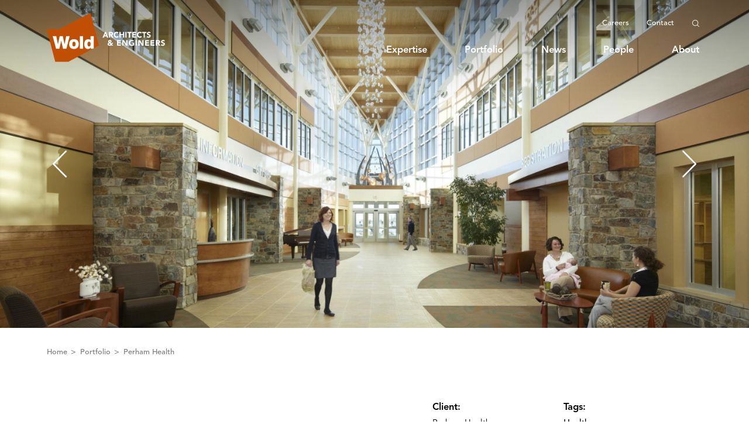

--- FILE ---
content_type: text/html; charset=UTF-8
request_url: https://www.woldae.com/portfolio/perham-health
body_size: 11253
content:
<!DOCTYPE html>
<html xmlns="http://www.w3.org/1999/xhtml" lang="en">

  <head>
		<meta charset="utf-8" />
		<meta name="viewport" content="width=device-width, height=device-height, initial-scale=1.0, user-scalable=0, minimum-scale=1.0, maximum-scale=1.0">
		<meta name="HandheldFriendly" content="true" />
		<meta http-equiv="x-ua-compatible" content="ie=edge">
  	<link rel="apple-touch-icon" sizes="180x180" href="/built/icons/favicon/apple-touch-icon.png">
  	<link rel="icon" type="image/png" sizes="32x32" href="/built/icons/favicon/favicon-32x32.png">
  	<link rel="icon" type="image/png" sizes="16x16" href="/built/icons/favicon/favicon-16x16.png">
  	<link rel="shortcut icon" href="/built/icons/favicon/favicon.ico">
    <link href="/built/styles/app.css?id=5d2965974bb9f776bc21" rel="stylesheet">
  <title>Perham Health | Wold Architects &amp; Engineers</title>
<script>window.dataLayer = window.dataLayer || [];
function gtag(){dataLayer.push(arguments)};
gtag('js', new Date());
gtag('config', 'UA-33167146-1', {'send_page_view': true,'anonymize_ip': false,'link_attribution': false,'allow_display_features': false});
</script><meta name="generator" content="SEOmatic">
<meta name="description" content="A major goal of the hospital board and organizational leaders was the heavy involvement of local community members and past patients to create an iconic…">
<meta name="referrer" content="no-referrer-when-downgrade">
<meta name="robots" content="all">
<meta content="en_US" property="og:locale">
<meta content="Wold Architects &amp; Engineers" property="og:site_name">
<meta content="website" property="og:type">
<meta content="https://www.woldae.com/portfolio/perham-health" property="og:url">
<meta content="Perham Health" property="og:title">
<meta content="A major goal of the hospital board and organizational leaders was the heavy involvement of local community members and past patients to create an iconic…" property="og:description">
<meta content="https://s3.us-west-2.amazonaws.com/wold/images/Project-Profiles/HCSL/Acute-Care/Perham-Health/_1200x630_crop_center-center_82_none/Perham-Health.jpg?mtime=1613105951" property="og:image">
<meta content="1200" property="og:image:width">
<meta content="630" property="og:image:height">
<meta name="twitter:card" content="summary_large_image">
<meta name="twitter:creator" content="@">
<meta name="twitter:title" content="Perham Health">
<meta name="twitter:description" content="A major goal of the hospital board and organizational leaders was the heavy involvement of local community members and past patients to create an iconic…">
<meta name="twitter:image" content="https://s3.us-west-2.amazonaws.com/wold/images/Project-Profiles/HCSL/Acute-Care/Perham-Health/_800x418_crop_center-center_82_none/Perham-Health.jpg?mtime=1613105951">
<meta name="twitter:image:width" content="800">
<meta name="twitter:image:height" content="418">
<meta name="google-site-verification" content="iTjuWOSntRERdML3xDFfCebMw5izUHjQ3CBlnDd5sfg">
<link href="https://www.woldae.com/portfolio/perham-health" rel="canonical">
<link href="https://www.woldae.com/" rel="home">
<link type="text/plain" href="https://www.woldae.com/humans.txt" rel="author"></head>
  <body><script async src="https://www.googletagmanager.com/gtag/js?id=UA-33167146-1"></script>

          





        
                    
    

  
  

          
                      
                                            
          
                                    
                                              
                                                        
                                              
                                                        
                                              
                                                    
                                                                      
          
                                    
                                              
                                                        
                                              
                                                        
                                              
                                                        
                                              
                                                        
                                              
                                                    
                                              
          
          
                      
      
          
          
                      
      
          
          
                      
      
          
          
                      
      
          
  
      
                
          
      
                
          
  



<header class="  comp-Header comp-Header--light">
  <div class="grid-container">
    <div class="row">
      <div class="comp-Header__inner column xsmall-12">
        <a href="https://www.woldae.com/" class="comp-Header__logo">
          <span class="comp-Header__logo__mark">
            <svg xmlns="http://www.w3.org/2000/svg" xmlns:xlink="http://www.w3.org/1999/xlink" width="147" height="139" viewBox="0 0 147 139">
  <path id="fcdtxrkqno-shape" fill="#C04D00" d="M129.416 100.997L132.22 99.265 132.568 99.785 146.995 92.081 123.369 0.074 36.768 46.119 0 46.119 23.681 138.04 60.926 138.04 129.788 101.268 129.416 100.997"></path>
  <path id="fcdtxrkqno-text" fill="#FFFFFE" d="M50.216 88.924L54.648 65.722 64.506 65.722 55.294 101.272 45.735 101.272 40.607 78.517 35.578 101.272 26.117 101.272 16.607 65.722 26.764 65.722 31.346 88.924 36.325 65.97 45.139 65.97 50.216 88.924M90.147 88.077c0 4.35-1.195 7.76-3.585 10.233-2.39 2.473-5.743 3.71-10.058 3.71-4.249 0-7.552-1.204-9.907-3.61-2.357-2.408-3.536-5.785-3.536-10.134 0-4.414 1.204-7.84 3.611-10.28 2.404-2.44 5.75-3.661 10.032-3.661 4.249 0 7.55 1.204 9.907 3.61 2.357 2.407 3.536 5.785 3.536 10.132m-17.975.1c0 2.39.391 4.1 1.17 5.13.78 1.029 1.868 1.54 3.262 1.54 1.396 0 2.48-.511 3.261-1.54.78-1.03 1.17-2.74 1.17-5.13 0-2.39-.39-4.099-1.17-5.128-.781-1.028-1.865-1.544-3.261-1.544-1.394 0-2.482.516-3.261 1.544-.78 1.03-1.17 2.738-1.17 5.128M93.363 101.272L102.376 101.272 102.376 65.722 93.363 65.722zM123.809 101.272v-2.938c-1.86 2.49-4.398 3.733-7.62 3.733-3.352 0-5.932-1.177-7.741-3.534-1.81-2.356-2.714-5.676-2.714-9.958 0-2.256.258-4.273.772-6.049.514-1.776 1.254-3.27 2.216-4.48.963-1.214 2.116-2.134 3.46-2.764 1.345-.63 2.846-.947 4.508-.947 2.918 0 5.21 1.03 6.869 3.087v-11.7h9.013v34.06l-2.786 1.49h-5.977zm-.25-13.394c0-1.195-.091-2.191-.275-2.986-.18-.798-.44-1.428-.77-1.894-.398-.563-.89-.952-1.47-1.169-.579-.216-1.17-.324-1.767-.324-1.327 0-2.399.498-3.212 1.493-.811.996-1.22 2.722-1.22 5.18 0 2.423.4 4.132 1.195 5.126.798.996 1.859 1.495 3.188 1.495.63 0 1.228-.117 1.791-.349.565-.232 1.063-.663 1.495-1.294.697-.996 1.045-2.506 1.045-4.532v-.746z"></path>
</svg>

          </span>
          <span class="comp-Header__logo__byline">
            <svg xmlns="http://www.w3.org/2000/svg" width="142" height="37" viewBox="0 0 142 37" fill="#C04D00">
  <path d="M9.434 9.337l2.661 2.807H8.854l-.968-1.113c-.968 1.016-2.08 1.403-3.483 1.403-2.13 0-4.21-1.161-4.21-3.532 0-1.548 1.113-2.758 2.516-3.241C1.935 4.838 1.403 4.16 1.403 3c0-2.13 1.79-3 3.725-3 1.839 0 3.435.92 3.435 2.903 0 1.403-1.016 2.467-2.177 3.096l1.548 1.645 1.162-1.596h2.902l-2.564 3.29zM4.21 7.064c-.677.387-1.355.822-1.355 1.693 0 .87.775 1.451 1.597 1.451.774 0 1.306-.387 1.838-.87L4.21 7.063zM3.87 3.096c0 .58.581 1.113.968 1.5.532-.29 1.355-.87 1.355-1.548 0-.677-.532-1.064-1.161-1.064-.678 0-1.162.435-1.162 1.112zM20.126.29L28.206.29 28.206 2.709 22.739 2.709 22.739 4.935 27.867 4.935 27.867 7.354 22.739 7.354 22.739 9.773 28.496 9.773 28.496 12.192 20.126 12.192 20.126.29zM31.399.29L34.931.29 39.962 8.515 40.011 8.515 40.011.29 42.623.29 42.623 12.144 39.188 12.144 34.011 3.725 33.963 3.725 33.963 12.144 31.351 12.144 31.351.29zM56.605 11.321c-1.548.823-3.241 1.161-4.983 1.161-3.725 0-6.386-2.419-6.386-6.24 0-3.823 2.71-6.242 6.386-6.242 1.887 0 3.532.435 4.741 1.548L54.525 3.58c-.726-.726-1.548-1.113-2.903-1.113-2.226 0-3.677 1.597-3.677 3.822 0 2.226 1.451 3.823 3.677 3.823 1.161 0 1.984-.34 2.467-.581V7.596h-2.128v-2.42h4.644v6.145zM59.75.29L62.362.29 62.362 12.144 59.75 12.144zM65.556.29L69.087.29 74.119 8.515 74.167 8.515 74.167.29 76.78.29 76.78 12.144 73.345 12.144 68.216 3.725 68.168 3.725 68.168 12.144 65.556 12.144zM80.166.29L88.246.29 88.246 2.709 82.779 2.709 82.779 4.935 87.907 4.935 87.907 7.354 82.779 7.354 82.779 9.773 88.536 9.773 88.536 12.192 80.166 12.192 80.166.29zM91.536.29L99.615.29 99.615 2.709 94.148 2.709 94.148 4.935 99.277 4.935 99.277 7.354 94.148 7.354 94.148 9.773 99.906 9.773 99.906 12.192 91.536 12.192 91.536.29zM102.857.29h4.596c2.42 0 4.451.823 4.451 3.58 0 1.645-.87 2.952-2.564 3.242l3 5.032h-3.145l-2.468-4.742h-1.258v4.742h-2.612V.29zm2.612 4.887h1.549c.967 0 2.177-.049 2.177-1.307 0-1.21-1.065-1.354-2.032-1.354h-1.694v2.66zM120.37 3.193c-.435-.532-1.257-.774-1.886-.774-.726 0-1.742.339-1.742 1.21 0 2.177 5.467.774 5.467 4.934 0 2.661-2.129 3.92-4.596 3.92-1.548 0-2.854-.436-3.967-1.5l1.838-2.033c.532.726 1.403 1.113 2.274 1.113s1.79-.387 1.79-1.258c0-2.177-5.564-1.016-5.564-4.935 0-2.515 2.178-3.87 4.5-3.87 1.354 0 2.612.339 3.628 1.258l-1.741 1.935z" transform="translate(-271 -896) translate(60 843) translate(211 53) translate(18.338 23.67)"></path>
  <path d="M5.177.629h2.177l5.177 11.853H9.579L8.563 9.966H3.967L3 12.482H.097L5.177.63zm.967 3.435L4.693 7.741h2.903L6.144 4.064zM13.692.629h4.596c2.419 0 4.45.822 4.45 3.58 0 1.645-.87 2.951-2.563 3.242l3 5.031H20.03l-2.468-4.741h-1.306v4.741h-2.613V.63h.049zm2.612 4.886h1.548c.968 0 2.178-.048 2.178-1.306 0-1.21-1.065-1.355-2.032-1.355h-1.694v2.661zM32.27 3.677c-.532-.629-1.258-.968-2.226-.968-1.983 0-3.435 1.597-3.435 3.822 0 2.226 1.452 3.822 3.339 3.822 1.064 0 1.886-.483 2.467-1.257l2.177 1.644c-.968 1.404-2.66 2.08-4.306 2.08-3.725 0-6.386-2.418-6.386-6.24S26.61.339 30.286.339c1.306 0 3 .435 4.016 1.741L32.27 3.677zM35.995.629L38.608.629 38.608 5.032 43.688 5.032 43.688.629 46.3.629 46.3 12.482 43.688 12.482 43.688 7.354 38.608 7.354 38.608 12.482 35.995 12.482zM48.671.629L51.283.629 51.283 12.482 48.671 12.482zM55.976 2.903L52.59 2.903 52.59.581 61.975.581 61.975 2.903 58.589 2.903 58.589 12.434 55.976 12.434zM63.378.629L71.458.629 71.458 3.048 65.991 3.048 65.991 5.273 71.119 5.273 71.119 7.692 65.991 7.692 65.991 10.112 71.748 10.112 71.748 12.531 63.378 12.531zM81.618 3.677c-.532-.629-1.258-.968-2.226-.968-1.983 0-3.435 1.597-3.435 3.822 0 2.226 1.452 3.822 3.339 3.822 1.064 0 1.886-.483 2.467-1.257l2.177 1.644c-.967 1.404-2.66 2.08-4.306 2.08-3.725 0-6.386-2.418-6.386-6.24S75.958.339 79.634.339c1.307 0 3 .435 4.016 1.741l-2.032 1.597zM87.617 2.903L84.23 2.903 84.23.581 93.616.581 93.616 2.903 90.23 2.903 90.23 12.434 87.617 12.434zM100.825 3.483c-.435-.532-1.258-.774-1.887-.774-.726 0-1.742.339-1.742 1.21 0 2.177 5.467.774 5.467 4.935 0 2.66-2.128 3.918-4.596 3.918-1.548 0-2.854-.435-3.967-1.5l1.839-2.031c.532.725 1.403 1.112 2.273 1.112.871 0 1.79-.387 1.79-1.257 0-2.178-5.563-1.016-5.563-4.935 0-2.516 2.177-3.87 4.5-3.87 1.354 0 2.612.338 3.628 1.257l-1.742 1.935z" transform="translate(-271 -896) translate(60 843) translate(211 53) translate(7.694 6.253)"></path>
</svg>

          </span>
        </a>
        <div class="comp-Header__nav">
          <nav class="comp-Header__nav__secondary">
                          <ul class="comp-Header__nav__secondary__menu">
                                                    
                                      <li class="comp-Header__nav__secondary__menu__item">
                      <a href="https://www.woldae.com/architectural-engineering-careers">
                          Careers
                      </a>
                    </li>
                                                                      
                                      <li class="comp-Header__nav__secondary__menu__item">
                      <a href="https://www.woldae.com/contact">
                          Contact
                      </a>
                    </li>
                                                </ul>
            
                          <a href="/search" class="comp-Header__nav__secondary__search">
                <span class="comp-Header__nav__secondary__search__icon">
                  <span class="Icon Icon--search"><svg xmlns="http://www.w3.org/2000/svg" width="13" height="13" viewBox="0 0 13 13" fill="#000">
  <path d="M1.633 1.633c-2.177 2.176-2.177 5.705 0 7.882 2.064 2.064 5.342 2.167 7.531.316l3.031 3.031c.184.184.484.184.667 0 .184-.183.184-.483 0-.667l-3.03-3.03c1.85-2.19 1.746-5.468-.317-7.532-2.177-2.177-5.706-2.177-7.882 0M2.3 2.3C4.105.494 7.042.494 8.848 2.3c1.686 1.686 1.802 4.434.263 6.255l-.254.302-.302.254C6.734 10.65 3.986 10.534 2.3 8.848.494 7.042.494 4.105 2.3 2.3" transform="translate(-1576 -881) translate(60 843) translate(1516 38)"/>
</svg>
</span>
                </span>
              </a>
                      </nav>

                      <nav class="comp-Header__nav__primary">
              <ul class="comp-Header__nav__primary__menu">
                                                                      
                                      <li class="comp-Header__nav__primary__menu__item has-subnav">
                      <a href="https://www.woldae.com/design-expertise">
                          Expertise
                      </a>
                                              <div class="comp-Header__nav__primary__menu__item__subnav">
                          <div class="comp-Header__nav__primary__menu__item__subnav__inner">
                                                                                                                      
                                                              <ul class="comp-Header__nav__primary__menu__item__submenu">
                                                                      <li class="comp-Header__nav__primary__menu__item__submenu__heading">
                                                                              <a href="https://www.woldae.com/design-expertise">
                                          Expertise
                                        </a>
                                                                          </li>
                                                                                                                                            
                                                                          <li>
                                        <a href="https://www.woldae.com/expertise/education-design">
                                            Education
                                        </a>
                                      </li>
                                                                                                                                              
                                                                          <li>
                                        <a href="https://www.woldae.com/expertise/government-architecture-firms">
                                            Government
                                        </a>
                                      </li>
                                                                                                                                              
                                                                          <li>
                                        <a href="https://www.woldae.com/expertise/healthcare-architecture">
                                            Healthcare
                                        </a>
                                      </li>
                                                                                                      </ul>
                                                                                                                                                    
                                                              <ul class="comp-Header__nav__primary__menu__item__submenu">
                                                                      <li class="comp-Header__nav__primary__menu__item__submenu__heading">
                                                                              <a href="https://www.woldae.com/full-service-architecture-firm">
                                          Services
                                        </a>
                                                                          </li>
                                                                                                                                            
                                                                          <li>
                                        <a href="https://www.woldae.com/services/architectural-design-services">
                                            Architecture
                                        </a>
                                      </li>
                                                                                                                                              
                                                                          <li>
                                        <a href="https://www.woldae.com/services/engineering">
                                            Engineering
                                        </a>
                                      </li>
                                                                                                                                              
                                                                          <li>
                                        <a href="https://www.woldae.com/services/architectural-and-interior-design-services">
                                            Interior Design
                                        </a>
                                      </li>
                                                                                                                                              
                                                                          <li>
                                        <a href="https://www.woldae.com/services/facilities-master-plan">
                                            Facility Master Planning
                                        </a>
                                      </li>
                                                                                                                                              
                                                                          <li>
                                        <a href="https://www.woldae.com/services/sustainable-design">
                                            Sustainability
                                        </a>
                                      </li>
                                                                                                      </ul>
                                                                                    </div>
                        </div>
                                          </li>
                                                                                        
                                      <li class="comp-Header__nav__primary__menu__item ">
                      <a href="https://www.woldae.com/portfolio">
                          Portfolio
                      </a>
                                          </li>
                                                                                        
                                      <li class="comp-Header__nav__primary__menu__item ">
                      <a href="https://www.woldae.com/news">
                          News
                      </a>
                                          </li>
                                                                                        
                                      <li class="comp-Header__nav__primary__menu__item ">
                      <a href="https://www.woldae.com/people">
                          People
                      </a>
                                          </li>
                                                                                        
                                      <li class="comp-Header__nav__primary__menu__item ">
                      <a href="https://www.woldae.com/architecture-firm-about-us">
                          About
                      </a>
                                          </li>
                                                </ul>
            </nav>
                  </div>
        <a href="/search" class="comp-Header__search">
          <span class="comp-Header__search__icon">
            <span class="Icon Icon--search"><svg xmlns="http://www.w3.org/2000/svg" width="13" height="13" viewBox="0 0 13 13" fill="#000">
  <path d="M1.633 1.633c-2.177 2.176-2.177 5.705 0 7.882 2.064 2.064 5.342 2.167 7.531.316l3.031 3.031c.184.184.484.184.667 0 .184-.183.184-.483 0-.667l-3.03-3.03c1.85-2.19 1.746-5.468-.317-7.532-2.177-2.177-5.706-2.177-7.882 0M2.3 2.3C4.105.494 7.042.494 8.848 2.3c1.686 1.686 1.802 4.434.263 6.255l-.254.302-.302.254C6.734 10.65 3.986 10.534 2.3 8.848.494 7.042.494 4.105 2.3 2.3" transform="translate(-1576 -881) translate(60 843) translate(1516 38)"/>
</svg>
</span>
          </span>
        </a>
        <button class="comp-Header__hamburger">
          <span class="comp-Header__hamburger__icon">
            <span class="top">
              <span class="line"></span>
            </span>
            <span class="middle">
              <span class="line"></span>
            </span>
            <span class="bottom">
              <span class="line"></span>
            </span>
          </span>
        </button>
      </div>
    </div>
  </div>
  <div class="comp-Header__mobile-nav">
    <div class="comp-Header__mobile-nav__inner">
              <nav class="comp-Header__mobile-nav__primary">
          <ul class="comp-Header__mobile-nav__primary__menu">
                                                      
                              <li class="comp-Header__mobile-nav__primary__menu__item has-subnav">
                  <a href="https://www.woldae.com/design-expertise" class="comp-Header__mobile-nav__primary__menu__item__link">
                      Expertise
                  </a>
                                      <button class="comp-Header__mobile-nav__primary__menu__item__carat">
                      <span class="comp-Header__mobile-nav__primary__menu__item__carat__icon">
                        <span class="Icon Icon--carat"><?xml version="1.0" encoding="UTF-8"?>
<svg width="17px" height="9px" viewBox="0 0 17 9" version="1.1" xmlns="http://www.w3.org/2000/svg" xmlns:xlink="http://www.w3.org/1999/xlink" fill="#000000">
  <polygon id="carat" transform="translate(8.250000, 4.500000) rotate(-180.000000) translate(-8.250000, -4.500000) " points="14.6830636 9 16.5 7.37184087 8.25351373 4.1349433e-17 3.57786717e-18 7.37184087 1.8169364 9 8.25351373 3.23217449"></polygon>
</svg></span>
                      </span>
                    </button>
                    <div class="comp-Header__mobile-nav__primary__menu__item__subnav">
                      <div class="comp-Header__mobile-nav__primary__menu__item__subnav__inner">
                                                                                                      
                                                      <ul class="comp-Header__mobile-nav__primary__menu__item__submenu">
                                                              <li class="comp-Header__mobile-nav__primary__menu__item__submenu__heading">
                                                                      <a href="https://www.woldae.com/design-expertise">
                                      Expertise
                                    </a>
                                                                  </li>
                                                                                                                            
                                                                  <li>
                                    <a href="https://www.woldae.com/expertise/education-design">
                                        Education
                                    </a>
                                  </li>
                                                                                                                              
                                                                  <li>
                                    <a href="https://www.woldae.com/expertise/government-architecture-firms">
                                        Government
                                    </a>
                                  </li>
                                                                                                                              
                                                                  <li>
                                    <a href="https://www.woldae.com/expertise/healthcare-architecture">
                                        Healthcare
                                    </a>
                                  </li>
                                                                                          </ul>
                                                                                                                                
                                                      <ul class="comp-Header__mobile-nav__primary__menu__item__submenu">
                                                              <li class="comp-Header__mobile-nav__primary__menu__item__submenu__heading">
                                                                      <a href="https://www.woldae.com/full-service-architecture-firm">
                                      Services
                                    </a>
                                                                  </li>
                                                                                                                            
                                                                  <li>
                                    <a href="https://www.woldae.com/services/architectural-design-services">
                                        Architecture
                                    </a>
                                  </li>
                                                                                                                              
                                                                  <li>
                                    <a href="https://www.woldae.com/services/engineering">
                                        Engineering
                                    </a>
                                  </li>
                                                                                                                              
                                                                  <li>
                                    <a href="https://www.woldae.com/services/architectural-and-interior-design-services">
                                        Interior Design
                                    </a>
                                  </li>
                                                                                                                              
                                                                  <li>
                                    <a href="https://www.woldae.com/services/facilities-master-plan">
                                        Facility Master Planning
                                    </a>
                                  </li>
                                                                                                                              
                                                                  <li>
                                    <a href="https://www.woldae.com/services/sustainable-design">
                                        Sustainability
                                    </a>
                                  </li>
                                                                                          </ul>
                                                                        </div>
                    </div>
                                  </li>
                                                                    
                              <li class="comp-Header__mobile-nav__primary__menu__item ">
                  <a href="https://www.woldae.com/portfolio" class="comp-Header__mobile-nav__primary__menu__item__link">
                      Portfolio
                  </a>
                                  </li>
                                                                    
                              <li class="comp-Header__mobile-nav__primary__menu__item ">
                  <a href="https://www.woldae.com/news" class="comp-Header__mobile-nav__primary__menu__item__link">
                      News
                  </a>
                                  </li>
                                                                    
                              <li class="comp-Header__mobile-nav__primary__menu__item ">
                  <a href="https://www.woldae.com/people" class="comp-Header__mobile-nav__primary__menu__item__link">
                      People
                  </a>
                                  </li>
                                                                    
                              <li class="comp-Header__mobile-nav__primary__menu__item ">
                  <a href="https://www.woldae.com/architecture-firm-about-us" class="comp-Header__mobile-nav__primary__menu__item__link">
                      About
                  </a>
                                  </li>
                                    </ul>
        </nav>
                    <nav class="comp-Header__mobile-nav__secondary">
          <ul class="comp-Header__mobile-nav__secondary__menu">
                                        
                              <li class="comp-Header__mobile-nav__secondary__menu__item">
                  <a href="https://www.woldae.com/architectural-engineering-careers" class="comp-Header__mobile-nav__secondary__menu__item__link">
                      Careers
                  </a>
                </li>
                                                      
                              <li class="comp-Header__mobile-nav__secondary__menu__item">
                  <a href="https://www.woldae.com/contact" class="comp-Header__mobile-nav__secondary__menu__item__link">
                      Contact
                  </a>
                </li>
                                    </ul>
        </nav>
          </div>
  </div>
</header>

          


  
        
                                                                                                                                
    
      
    
                    
    
                    
    
                    
    
                    
    
                    
    
                



<div class="  comp-ImageCarousel comp-ImageCarousel--no-spacing">
  <nav class="comp-ImageCarousel__arrows">
    <button class="comp-ImageCarousel__arrow comp-ImageCarousel__arrow--prev">
      <span class="Icon Icon--carat-thin"><svg xmlns="http://www.w3.org/2000/svg" width="32" height="61" viewBox="0 0 32 61" fill="#000" >
  <path d="M112.753 430c.456.004.893-.181 1.21-.512l28.531-28.749c.324-.321.506-.76.506-1.219 0-.458-.182-.897-.506-1.219l-28.531-28.754c-.428-.46-1.07-.65-1.676-.493-.605.156-1.078.633-1.233 1.243-.156.61.032 1.258.489 1.688l27.321 27.535-27.321 27.53c-.323.322-.504.76-.504 1.219 0 .457.181.896.504 1.219.32.325.755.51 1.21.512z" transform="translate(-111 -369) rotate(-180 127 399.5)"/>
</svg>
</span>
    </button>
    <button class="comp-ImageCarousel__arrow comp-ImageCarousel__arrow--next">
      <span class="Icon Icon--carat-thin"><svg xmlns="http://www.w3.org/2000/svg" width="32" height="61" viewBox="0 0 32 61" fill="#000" >
  <path d="M112.753 430c.456.004.893-.181 1.21-.512l28.531-28.749c.324-.321.506-.76.506-1.219 0-.458-.182-.897-.506-1.219l-28.531-28.754c-.428-.46-1.07-.65-1.676-.493-.605.156-1.078.633-1.233 1.243-.156.61.032 1.258.489 1.688l27.321 27.535-27.321 27.53c-.323.322-.504.76-.504 1.219 0 .457.181.896.504 1.219.32.325.755.51 1.21.512z" transform="translate(-111 -369) rotate(-180 127 399.5)"/>
</svg>
</span>
    </button>
  </nav>
  <div class="comp-ImageCarousel__slides">
                      
              <div class="comp-ImageCarousel__slide" style="background-image: url(https://wold.imgix.net/images/Project-Profiles/HCSL/Acute-Care/Perham-Health/Perham-Health.jpg?auto=compress%2Cformat&crop=focalpoint&fit=crop&fp-x=0.5&fp-y=0.5&h=1688&q=95&w=3000)">
          
<img class="atom-HiddenImage" src="https://wold.imgix.net/images/Project-Profiles/HCSL/Acute-Care/Perham-Health/Perham-Health.jpg?auto=compress%2Cformat&crop=focalpoint&fit=crop&fp-x=0.5&fp-y=0.5&h=1688&q=95&w=3000" alt="Perham Health" />

        </div>
                            
              <div class="comp-ImageCarousel__slide" style="background-image: url(https://wold.imgix.net/images/Project-Profiles/HCSL/Acute-Care/Perham-Health/Perham-Health2.jpg?auto=compress%2Cformat&crop=focalpoint&fit=crop&fp-x=0.5&fp-y=0.5&h=1688&q=95&w=3000)">
          
<img class="atom-HiddenImage" src="https://wold.imgix.net/images/Project-Profiles/HCSL/Acute-Care/Perham-Health/Perham-Health2.jpg?auto=compress%2Cformat&crop=focalpoint&fit=crop&fp-x=0.5&fp-y=0.5&h=1688&q=95&w=3000" alt="Perham Health2" />

        </div>
                            
              <div class="comp-ImageCarousel__slide" style="background-image: url(https://wold.imgix.net/images/Project-Profiles/HCSL/Acute-Care/Perham-Health/Perham-Health4.jpg?auto=compress%2Cformat&crop=focalpoint&fit=crop&fp-x=0.5&fp-y=0.5&h=1688&q=95&w=3000)">
          
<img class="atom-HiddenImage" src="https://wold.imgix.net/images/Project-Profiles/HCSL/Acute-Care/Perham-Health/Perham-Health4.jpg?auto=compress%2Cformat&crop=focalpoint&fit=crop&fp-x=0.5&fp-y=0.5&h=1688&q=95&w=3000" alt="Perham Health4" />

        </div>
                            
              <div class="comp-ImageCarousel__slide" style="background-image: url(https://wold.imgix.net/images/Project-Profiles/HCSL/Acute-Care/Perham-Health/Perham-Health1.jpg?auto=compress%2Cformat&crop=focalpoint&fit=crop&fp-x=0.5&fp-y=0.5&h=1688&q=95&w=3000)">
          
<img class="atom-HiddenImage" src="https://wold.imgix.net/images/Project-Profiles/HCSL/Acute-Care/Perham-Health/Perham-Health1.jpg?auto=compress%2Cformat&crop=focalpoint&fit=crop&fp-x=0.5&fp-y=0.5&h=1688&q=95&w=3000" alt="Perham Health1" />

        </div>
                            
              <div class="comp-ImageCarousel__slide" style="background-image: url(https://wold.imgix.net/images/Project-Profiles/HCSL/Acute-Care/Perham-Health/Perham-Health5.jpg?auto=compress%2Cformat&crop=focalpoint&fit=crop&fp-x=0.5&fp-y=0.5&h=1688&q=95&w=3000)">
          
<img class="atom-HiddenImage" src="https://wold.imgix.net/images/Project-Profiles/HCSL/Acute-Care/Perham-Health/Perham-Health5.jpg?auto=compress%2Cformat&crop=focalpoint&fit=crop&fp-x=0.5&fp-y=0.5&h=1688&q=95&w=3000" alt="Perham Health5" />

        </div>
                            
              <div class="comp-ImageCarousel__slide" style="background-image: url(https://wold.imgix.net/images/Project-Profiles/HCSL/Acute-Care/Perham-Health/Perham-Health3.jpg?auto=compress%2Cformat&crop=focalpoint&fit=crop&fp-x=0.5&fp-y=0.5&h=1688&q=95&w=3000)">
          
<img class="atom-HiddenImage" src="https://wold.imgix.net/images/Project-Profiles/HCSL/Acute-Care/Perham-Health/Perham-Health3.jpg?auto=compress%2Cformat&crop=focalpoint&fit=crop&fp-x=0.5&fp-y=0.5&h=1688&q=95&w=3000" alt="Perham Health3" />

        </div>
            </div>
</div>

  



            
                      
    
            
        
        
                            
                  
      
    
    
    
  


<div class="comp-Breadcrumbs">
  <div class="grid-container">
    <div class="row">
      <div class="comp-Breadcrumbs__items column xsmall-12">
        <ul>
                                  
                          <li>
                <a href="https://www.woldae.com/">
                  Home
                </a>
              </li>
                                              
                          <li>
                <a href="
    
                
                          
    https://www.woldae.com/portfolio
">
                  Portfolio
                </a>
              </li>
                                              
                          <li>
                <a href="https://www.woldae.com/portfolio/perham-health">
                  Perham Health
                </a>
              </li>
                              </ul>
      </div>
    </div>
  </div>
</div>

  



                                      
            
      
                                  
                                      
                                      
                                      
                                      
                        
                                  
                                      
                                      
                                      
                                      
                                      
                                      
                                      
                        
      
    


<div class="comp-ProjectInfo">
  <div class="grid-container">
    <div class="row">
      <div class="column xsmall-12 medium-7 large-6">
        <div class="comp-ProjectInfo__main">
          <h1 class="comp-ProjectInfo__heading">
            
  <span
    class="atom-AnimatedTextReveal"
    data-animation-delay=""
    data-animation-speed=""
    data-animation-on-load="1"
    data-animation-keep-lines="">
    Perham Health
  </span>

          </h1>
          <div class="comp-ProjectInfo__copy">
            <p dir="ltr">Perham Health had an identity challenge; their existing healthcare and senior living campus was located in the center of the historic City of Perham. This location was embedded in the residential portion of the community, but farther and farther away from the growth around the rerouted highway at the edge of the City. Consequently, this meant less connection to the daily lives of the community members and less visibility to the high volume of tourist traffic visiting this beautiful region of Minnesota. Perham Health partnered with Wold and the community’s local design firm to develop a facility master plan to study the options for reshaping the future of Perham Health. The outcome of the community-based planning process was to relocate and replace the existing hospital and clinic, and to renovate and expand the existing senior living campus to transform the patient and resident experience throughout their organization. </p>
<p dir="ltr">A major goal of the hospital board and organizational leaders was the heavy involvement of local community members and past patients to create an iconic campus that makes a lasting impression for all folks traveling to or passing through Perham. This started with the main design element of the building, a single entry for the hospital and clinic that enters into a main atrium space that is the hub of the entire campus, as well as a space that evokes the feel of Minnesota’s Lake Country. The expressive atrium modeled after the structure of a canoe has been highly successful in its unique patient and visitor experience that melts away the institutional preconceptions of a hospital and provides a gathering space for hospital and community events. </p>
<p dir="ltr">The main atrium also serves as the defining wayfinding element for all departments in both the hospital and clinic, working their way back from clinic’s outpatient service areas to the inpatient care and birthing areas. These spaces include a primary care clinic, specialty clinic, rehab and therapy center, imaging, lab, pharmacy, gift shop, cafe and dining area, inpatient care unit, birth center, and an emergency services department. The entries to these spaces can all be monitored from a single workstation that is located at the north end of the atrium that serves as the all-hours ward clerk desk to provide efficient staffing throughout the entire day, evening and night shifts. </p>
<p dir="ltr">In addition to being well received by the local community, Perham Health leadership and staff, this project was a featured project in Healthcare Design Magazine and was awarded several planning and design awards.<br /></p>
          </div>
                  </div>
      </div>
      <div class="column xsmall-12 medium-5 large-6">
        <aside class="comp-ProjectInfo__aside">
                      <ul class="comp-ProjectInfo__details">
                                              
                                  <li class="comp-ProjectInfo__details__item">
                                          <h5 class="comp-ProjectInfo__details__item__heading">
                        Client:
                      </h5>
                                        <p class="comp-ProjectInfo__details__item__copy">
                      Perham Health
                    </p>
                  </li>
                                                              
                                  <li class="comp-ProjectInfo__details__item">
                                          <h5 class="comp-ProjectInfo__details__item__heading">
                        Project Type:
                      </h5>
                                        <p class="comp-ProjectInfo__details__item__copy">
                      Master Plan & Replacement Campus
                    </p>
                  </li>
                                                              
                                  <li class="comp-ProjectInfo__details__item">
                                          <h5 class="comp-ProjectInfo__details__item__heading">
                        Size:
                      </h5>
                                        <p class="comp-ProjectInfo__details__item__copy">
                      120,000 sf
                    </p>
                  </li>
                                                              
                                  <li class="comp-ProjectInfo__details__item">
                                          <h5 class="comp-ProjectInfo__details__item__heading">
                        Completion Date:
                      </h5>
                                        <p class="comp-ProjectInfo__details__item__copy">
                      2012
                    </p>
                  </li>
                                                              
                                  <li class="comp-ProjectInfo__details__item">
                                          <h5 class="comp-ProjectInfo__details__item__heading">
                        Awards:
                      </h5>
                                        <p class="comp-ProjectInfo__details__item__copy">
                      Featured in Healthcare Design Magazine
                    </p>
                  </li>
                                          </ul>
                                <div class="comp-ProjectInfo__tags">
              <h5 class="comp-ProjectInfo__tags__heading">
                Tags:
              </h5>
              <ul class="comp-ProjectInfo__tags__list">
                                                    
                                      <li class="comp-ProjectInfo__tags__list__item">
                                              <a href="
    
                
                          
                                
            
    https://www.woldae.com/expertise/healthcare-architecture
">
                          Healthcare
                        </a>
                                          </li>
                                                                      
                                      <li class="comp-ProjectInfo__tags__list__item">
                                              <a href="
    
                
                          
                                
            
    https://www.woldae.com/expertise/healthcare-architecture/acute-care-design
">
                          Acute Care
                        </a>
                                          </li>
                                                                      
                                      <li class="comp-ProjectInfo__tags__list__item">
                                              <a href="
    
                
                          
                                
            
    https://www.woldae.com/expertise/healthcare-architecture/ambulatory-surgery-center-design
">
                          Ambulatory Care & Specialty Care
                        </a>
                                          </li>
                                                                      
                                      <li class="comp-ProjectInfo__tags__list__item">
                                              <a href="
    
                
                          
                                
            
    https://www.woldae.com/expertise/healthcare-architecture/clinic-design
">
                          Clinic
                        </a>
                                          </li>
                                                                      
                                      <li class="comp-ProjectInfo__tags__list__item">
                                              <a href="
    
                
                          
                                
            
    https://www.woldae.com/expertise/healthcare-architecture/critical-access-hospital
">
                          Critical Access Hospital
                        </a>
                                          </li>
                                                                      
                                      <li class="comp-ProjectInfo__tags__list__item">
                                              <a href="
    
                
                          
                                
            
    https://www.woldae.com/services/architectural-design-services
">
                          Architecture
                        </a>
                                          </li>
                                                                      
                                      <li class="comp-ProjectInfo__tags__list__item">
                                              <a href="
    
                
                          
                                
            
    https://www.woldae.com/services/architectural-and-interior-design-services
">
                          Interior Design
                        </a>
                                          </li>
                                                                      
                                      <li class="comp-ProjectInfo__tags__list__item">
                                              <a href="
    
                
                          
                                
            
    https://www.woldae.com/services/facilities-master-plan
">
                          Facility Master Planning
                        </a>
                                          </li>
                                                </ul>
            </div>
                    <div class="comp-ProjectInfo__share">
            
<div class="el-ShareButtons">
      <div class="el-ShareButtons__heading">
      Share:
    </div>
    <div class="el-ShareButtons__items">
          <button class="el-ShareButtons__item" data-sharer="linkedin" data-url="https://www.woldae.com/portfolio/perham-health" data-title="">
        


  
      <span class="  atom-ButtonIcon atom-ButtonIcon--small">
          <span class="atom-ButtonIcon__icon">
      <span class="fab fa-linkedin-in"></span>
    </span>
  
    </span>
  
      </button>
              <button class="el-ShareButtons__item" data-sharer="twitter" data-url="https://www.woldae.com/portfolio/perham-health" data-title="">
        


  
      <span class="  atom-ButtonIcon atom-ButtonIcon--small">
          <span class="atom-ButtonIcon__icon">
      <span class="fab fa-twitter"></span>
    </span>
  
    </span>
  
      </button>
              <button class="el-ShareButtons__item" data-sharer="facebook" data-url="https://www.woldae.com/portfolio/perham-health" data-title="">
        


  
      <span class="  atom-ButtonIcon atom-ButtonIcon--small">
          <span class="atom-ButtonIcon__icon">
      <span class="fab fa-facebook"></span>
    </span>
  
    </span>
  
      </button>
              <button class="el-ShareButtons__item" data-sharer="email" data-url="https://www.woldae.com/portfolio/perham-health" data-title="" data-to="" data-subject="">
        


  
      <span class="  atom-ButtonIcon atom-ButtonIcon--small">
          <span class="atom-ButtonIcon__icon">
      <span class="fas fa-envelope"></span>
    </span>
  
    </span>
  
      </button>
      </div>
</div>

          </div>
                  </aside>
      </div>
    </div>
  </div>
</div>

  



                    
                  
    




  




  
                                              
                                                                
    

  
        
      
                    
                    
                    
                

<div class="comp-ListingCardTwo">
  <div class="grid-container">
          <div class="comp-ListingCardTwo__header row">
        <div class="column xsmall-12">
          
<div class="el-SectionHeader">
    <div class="el-SectionHeader__heading">
    Related Projects
  </div>
    </div>

        </div>
      </div>
        <div class="comp-ListingCardTwo__items row">
              
        <div class="comp-ListingCardTwo__items__item column xsmall-6 medium-4 large-3">
                



      
    
              
            
    
  
          
  

  
  
  <a href="
    
                
                          
    https://www.woldae.com/portfolio/pipestone-county-medical-center
" class="  el-CardTwo el-CardTwo--regular" >

    <span class="el-CardTwo__image" style="background-image:url(https://wold.imgix.net/images/Project-Profiles/HCSL/Critical-Access-Hospital/Pipestone-County-Medical-Center/Pipestone-County-Medical-Center1.jpg?auto=compress%2Cformat&crop=focalpoint&fit=crop&fp-x=0.5&fp-y=0.5&h=780&q=95&w=780)">
      <span class="el-CardTwo__image__inner"></span>
    </span>
    <span class="el-CardTwo__content">
               
          <span class="el-CardTwo__label">
        Healthcare
      </span>
      
            
    <span class="el-CardTwo__heading">
      Pipestone County Medical Center
    </span>
  
          </span>

	</a>


    
        </div>
              
        <div class="comp-ListingCardTwo__items__item column xsmall-6 medium-4 large-3">
                



      
    
              
            
    
  
          
  

  
  
  <a href="
    
                
                          
    https://www.woldae.com/portfolio/bay-area-medical-center
" class="  el-CardTwo el-CardTwo--regular" >

    <span class="el-CardTwo__image" style="background-image:url(https://wold.imgix.net/images/Project-Profiles/HCSL/Acute-Care/Bay-Area-Medical-Center/Bay-Area-Medical-Center-2_a.jpg?auto=compress%2Cformat&crop=focalpoint&fit=crop&fp-x=0.5032&fp-y=0.72&h=780&q=95&w=780)">
      <span class="el-CardTwo__image__inner"></span>
    </span>
    <span class="el-CardTwo__content">
               
          <span class="el-CardTwo__label">
        Healthcare
      </span>
      
            
    <span class="el-CardTwo__heading">
      Bay Area Medical Center
    </span>
  
          </span>

	</a>


    
        </div>
              
        <div class="comp-ListingCardTwo__items__item column xsmall-6 medium-4 large-3">
                



      
    
              
            
    
  
          
  

  
  
  <a href="
    
                
                          
    https://www.woldae.com/portfolio/st-anthony-regional-hospital
" class="  el-CardTwo el-CardTwo--regular" >

    <span class="el-CardTwo__image" style="background-image:url(https://wold.imgix.net/images/Project-Profiles/HCSL/Acute-Care/St.-Anthony-Regional-Hospital/St-Anthony-Regional-Hospital5.jpg?auto=compress%2Cformat&crop=focalpoint&fit=crop&fp-x=0.5&fp-y=0.5&h=780&q=95&w=780)">
      <span class="el-CardTwo__image__inner"></span>
    </span>
    <span class="el-CardTwo__content">
               
          <span class="el-CardTwo__label">
        Healthcare
      </span>
      
            
    <span class="el-CardTwo__heading">
      St. Anthony Regional Hospital
    </span>
  
          </span>

	</a>


    
        </div>
              
        <div class="comp-ListingCardTwo__items__item column xsmall-6 medium-4 large-3">
                



      
    
              
            
    
  
          
  

  
  
  <a href="
    
                
                          
    https://www.woldae.com/portfolio/maury-regional-medical-center
" class="  el-CardTwo el-CardTwo--regular" >

    <span class="el-CardTwo__image" style="background-image:url(https://wold.imgix.net/images/Project-Profiles/HCSL/Tennessee/Maury-Regional-Medical-Cancer-Center/Maury-Regional-Medical-Cancer-Center.JPG?auto=compress%2Cformat&crop=focalpoint&fit=crop&fp-x=0.5&fp-y=0.5&h=780&q=95&w=780)">
      <span class="el-CardTwo__image__inner"></span>
    </span>
    <span class="el-CardTwo__content">
               
          <span class="el-CardTwo__label">
        Healthcare
      </span>
      
            
    <span class="el-CardTwo__heading">
      Maury Regional Medical Center
    </span>
  
          </span>

	</a>


    
        </div>
          </div>
  </div>
</div>

          




  

                      
                  
                                  
                                        
                                  
                                        
                                  
                                        
                                  
                                        
                                  
                                        
                                  
                              
                          
                                            
                  
                                  
                                        
                                  
                                        
                                  
                              
                          
                                            
                  
                                  
                                        
                                  
                                        
                                  
                                        
                                  
                                        
                                  
                              
                          
        

          
                        
                        
                        
                

      
                
            

      
                
                
                
            

<div class="comp-Footer">
  <div class="grid-container">
    <div class="comp-Footer__primary row">
      <div class="comp-Footer__logo column xsmall-12 medium-3 large-4">
        <a href="https://www.woldae.com/">
          <svg xmlns="http://www.w3.org/2000/svg" xmlns:xlink="http://www.w3.org/1999/xlink" width="147" height="139" viewBox="0 0 147 139">
  <path id="deuioitmhk-shape" fill="#C04D00" d="M129.416 100.997L132.22 99.265 132.568 99.785 146.995 92.081 123.369 0.074 36.768 46.119 0 46.119 23.681 138.04 60.926 138.04 129.788 101.268 129.416 100.997"></path>
  <path id="deuioitmhk-text" fill="#FFFFFE" d="M50.216 88.924L54.648 65.722 64.506 65.722 55.294 101.272 45.735 101.272 40.607 78.517 35.578 101.272 26.117 101.272 16.607 65.722 26.764 65.722 31.346 88.924 36.325 65.97 45.139 65.97 50.216 88.924M90.147 88.077c0 4.35-1.195 7.76-3.585 10.233-2.39 2.473-5.743 3.71-10.058 3.71-4.249 0-7.552-1.204-9.907-3.61-2.357-2.408-3.536-5.785-3.536-10.134 0-4.414 1.204-7.84 3.611-10.28 2.404-2.44 5.75-3.661 10.032-3.661 4.249 0 7.55 1.204 9.907 3.61 2.357 2.407 3.536 5.785 3.536 10.132m-17.975.1c0 2.39.391 4.1 1.17 5.13.78 1.029 1.868 1.54 3.262 1.54 1.396 0 2.48-.511 3.261-1.54.78-1.03 1.17-2.74 1.17-5.13 0-2.39-.39-4.099-1.17-5.128-.781-1.028-1.865-1.544-3.261-1.544-1.394 0-2.482.516-3.261 1.544-.78 1.03-1.17 2.738-1.17 5.128M93.363 101.272L102.376 101.272 102.376 65.722 93.363 65.722zM123.809 101.272v-2.938c-1.86 2.49-4.398 3.733-7.62 3.733-3.352 0-5.932-1.177-7.741-3.534-1.81-2.356-2.714-5.676-2.714-9.958 0-2.256.258-4.273.772-6.049.514-1.776 1.254-3.27 2.216-4.48.963-1.214 2.116-2.134 3.46-2.764 1.345-.63 2.846-.947 4.508-.947 2.918 0 5.21 1.03 6.869 3.087v-11.7h9.013v34.06l-2.786 1.49h-5.977zm-.25-13.394c0-1.195-.091-2.191-.275-2.986-.18-.798-.44-1.428-.77-1.894-.398-.563-.89-.952-1.47-1.169-.579-.216-1.17-.324-1.767-.324-1.327 0-2.399.498-3.212 1.493-.811.996-1.22 2.722-1.22 5.18 0 2.423.4 4.132 1.195 5.126.798.996 1.859 1.495 3.188 1.495.63 0 1.228-.117 1.791-.349.565-.232 1.063-.663 1.495-1.294.697-.996 1.045-2.506 1.045-4.532v-.746z"></path>
</svg>

        </a>
      </div>
      <div class="comp-Footer__menus column xsmall-12 medium-9 large-8">
                              <ul class="comp-Footer__menu">
                                                              
                                  <li class="comp-Footer__menu__item ">
                    <div class="comp-Footer__menu__item__heading">
                                              <a href="https://www.woldae.com/portfolio">
                            Portfolio
                        </a>
                                          </div>
                                      </li>
                                                                              
                                  <li class="comp-Footer__menu__item ">
                    <div class="comp-Footer__menu__item__heading">
                                              <a href="https://www.woldae.com/news">
                            News
                        </a>
                                          </div>
                                      </li>
                                                                              
                                  <li class="comp-Footer__menu__item ">
                    <div class="comp-Footer__menu__item__heading">
                                              <a href="https://www.woldae.com/people">
                            People
                        </a>
                                          </div>
                                      </li>
                                                                              
                                  <li class="comp-Footer__menu__item ">
                    <div class="comp-Footer__menu__item__heading">
                                              <a href="https://www.woldae.com/architecture-firm-about-us">
                            About
                        </a>
                                          </div>
                                      </li>
                                                                              
                                  <li class="comp-Footer__menu__item ">
                    <div class="comp-Footer__menu__item__heading">
                                              <a href="https://www.woldae.com/architectural-engineering-careers">
                            Careers
                        </a>
                                          </div>
                                      </li>
                                                                              
                                  <li class="comp-Footer__menu__item ">
                    <div class="comp-Footer__menu__item__heading">
                                              <a href="https://www.woldae.com/contact">
                            Contact
                        </a>
                                          </div>
                                      </li>
                                          </ul>
                                        <ul class="comp-Footer__menu">
                                                              
                                  <li class="comp-Footer__menu__item has-submenu">
                    <div class="comp-Footer__menu__item__heading">
                                              <a href="https://www.woldae.com/design-expertise">
                          Expertise
                        </a>
                                          </div>
                                          <ul class="comp-Footer__menu__item__submenu">
                                                                            
                                                      <li>
                              <a href="https://www.woldae.com/expertise/education-design">
                                  Education
                              </a>
                            </li>
                                                                                                      
                                                      <li>
                              <a href="https://www.woldae.com/expertise/government-architecture-firms">
                                  Government
                              </a>
                            </li>
                                                                                                      
                                                      <li>
                              <a href="https://www.woldae.com/expertise/healthcare-architecture">
                                  Healthcare
                              </a>
                            </li>
                                                                        </ul>
                                      </li>
                                          </ul>
                                        <ul class="comp-Footer__menu">
                                                              
                                  <li class="comp-Footer__menu__item has-submenu">
                    <div class="comp-Footer__menu__item__heading">
                                              <a href="https://www.woldae.com/full-service-architecture-firm">
                          Services
                        </a>
                                          </div>
                                          <ul class="comp-Footer__menu__item__submenu">
                                                                            
                                                      <li>
                              <a href="https://www.woldae.com/services/architectural-design-services">
                                  Architecture
                              </a>
                            </li>
                                                                                                      
                                                      <li>
                              <a href="https://www.woldae.com/services/engineering">
                                  Engineering
                              </a>
                            </li>
                                                                                                      
                                                      <li>
                              <a href="https://www.woldae.com/services/architectural-and-interior-design-services">
                                  Interior Design
                              </a>
                            </li>
                                                                                                      
                                                      <li>
                              <a href="https://www.woldae.com/services/facilities-master-plan">
                                  Facility Master Planning
                              </a>
                            </li>
                                                                                                      
                                                      <li>
                              <a href="https://www.woldae.com/services/sustainable-design">
                                  Sustainability
                              </a>
                            </li>
                                                                        </ul>
                                      </li>
                                          </ul>
                        </div>
    </div>
          <div class="comp-Footer__secondary row">
        <div class="comp-Footer__social column xsmall-12 medium-4">
                      <ul class="comp-Footer__social__links">
                                                                              
                                  <li>
                    


  
      <a href="https://www.linkedin.com/company/wold-architects-and-engineers" class="  atom-ButtonIcon" target="_blank">
          <span class="atom-ButtonIcon__icon">
      <span class="fab fa-linkedin-in"></span>
    </span>
  
    </a>
  
                  </li>
                                                                                              
                                  <li>
                    


  
      <a href="https://www.facebook.com/WoldArchitects" class="  atom-ButtonIcon" target="_blank">
          <span class="atom-ButtonIcon__icon">
      <span class="fab fa-facebook-f"></span>
    </span>
  
    </a>
  
                  </li>
                                                                                              
                                  <li>
                    


  
      <a href="https://www.instagram.com/woldarchitects/" class="  atom-ButtonIcon" target="_blank">
          <span class="atom-ButtonIcon__icon">
      <span class="fab fa-instagram"></span>
    </span>
  
    </a>
  
                  </li>
                                                                                              
                                  <li>
                    


  
      <a href="https://www.youtube.com/user/thewoldae" class="  atom-ButtonIcon" target="_blank">
          <span class="atom-ButtonIcon__icon">
      <span class="fab fa-youtube"></span>
    </span>
  
    </a>
  
                  </li>
                                          </ul>
                  </div>
        <div class="comp-Footer__legal column xsmall-12 medium-8">
                      <ul class="comp-Footer__additional-links">
                                              
                                  <li>
                    <a href="https://www.e-arc.com/">
                        Bid Info
                    </a>
                  </li>
                                                              
                                  <li>
                    <a href="https://woldae.sharefile.com/Authentication/Login">
                        FTS Login
                    </a>
                  </li>
                                          </ul>
                                <small class="comp-Footer__legal__notice">
              © Wold, All Rights Reserved.
            </small>
                                <ul class="comp-Footer__legal__links">
                                              
                                  <li>
                    <a href="https://www.woldae.com/privacy-policy">
                        Privacy Policy
                    </a>
                  </li>
                                          </ul>
                  </div>
      </div>
      </div>
</div>

      

  
<div class="comp-Loader">
  <div class="comp-Loader__logo">
    <svg xmlns="http://www.w3.org/2000/svg" xmlns:xlink="http://www.w3.org/1999/xlink" width="147" height="139" viewBox="0 0 147 139">
  <path id="calaqihmjg-shape" fill="#C04D00" d="M129.416 100.997L132.22 99.265 132.568 99.785 146.995 92.081 123.369 0.074 36.768 46.119 0 46.119 23.681 138.04 60.926 138.04 129.788 101.268 129.416 100.997"></path>
  <path id="calaqihmjg-text" fill="#FFFFFE" d="M50.216 88.924L54.648 65.722 64.506 65.722 55.294 101.272 45.735 101.272 40.607 78.517 35.578 101.272 26.117 101.272 16.607 65.722 26.764 65.722 31.346 88.924 36.325 65.97 45.139 65.97 50.216 88.924M90.147 88.077c0 4.35-1.195 7.76-3.585 10.233-2.39 2.473-5.743 3.71-10.058 3.71-4.249 0-7.552-1.204-9.907-3.61-2.357-2.408-3.536-5.785-3.536-10.134 0-4.414 1.204-7.84 3.611-10.28 2.404-2.44 5.75-3.661 10.032-3.661 4.249 0 7.55 1.204 9.907 3.61 2.357 2.407 3.536 5.785 3.536 10.132m-17.975.1c0 2.39.391 4.1 1.17 5.13.78 1.029 1.868 1.54 3.262 1.54 1.396 0 2.48-.511 3.261-1.54.78-1.03 1.17-2.74 1.17-5.13 0-2.39-.39-4.099-1.17-5.128-.781-1.028-1.865-1.544-3.261-1.544-1.394 0-2.482.516-3.261 1.544-.78 1.03-1.17 2.738-1.17 5.128M93.363 101.272L102.376 101.272 102.376 65.722 93.363 65.722zM123.809 101.272v-2.938c-1.86 2.49-4.398 3.733-7.62 3.733-3.352 0-5.932-1.177-7.741-3.534-1.81-2.356-2.714-5.676-2.714-9.958 0-2.256.258-4.273.772-6.049.514-1.776 1.254-3.27 2.216-4.48.963-1.214 2.116-2.134 3.46-2.764 1.345-.63 2.846-.947 4.508-.947 2.918 0 5.21 1.03 6.869 3.087v-11.7h9.013v34.06l-2.786 1.49h-5.977zm-.25-13.394c0-1.195-.091-2.191-.275-2.986-.18-.798-.44-1.428-.77-1.894-.398-.563-.89-.952-1.47-1.169-.579-.216-1.17-.324-1.767-.324-1.327 0-2.399.498-3.212 1.493-.811.996-1.22 2.722-1.22 5.18 0 2.423.4 4.132 1.195 5.126.798.996 1.859 1.495 3.188 1.495.63 0 1.228-.117 1.791-.349.565-.232 1.063-.663 1.495-1.294.697-.996 1.045-2.506 1.045-4.532v-.746z"></path>
</svg>

  </div>
</div>

    
        <script type="text/javascript" src="/built/scripts/app.js?id=d500e0a88e4053a0dbf8"></script>

  <script type="application/ld+json">{"@context":"http://schema.org","@graph":[{"@type":"WebPage","author":{"@id":"#identity"},"copyrightHolder":{"@id":"#identity"},"copyrightYear":"2021","creator":{"@id":"#creator"},"dateModified":"2024-07-16T14:43:58-05:00","datePublished":"2021-01-06T10:58:00-06:00","description":"A major goal of the hospital board and organizational leaders was the heavy involvement of local community members and past patients to create an iconic campus that makes a lasting impression for all folks traveling to or passing through Perham. This started with the main design element of the building, a single entry for the hospital and clinic that enters into a main atrium space that is the hub of the entire campus, as well as a space that evokes the feel of Minnesota’s Lake Country.","headline":"Perham Health","image":{"@type":"ImageObject","url":"https://s3.us-west-2.amazonaws.com/wold/images/Project-Profiles/HCSL/Acute-Care/Perham-Health/_1200x630_crop_center-center_82_none/Perham-Health.jpg?mtime=1613105951"},"inLanguage":"en-us","mainEntityOfPage":"https://www.woldae.com/portfolio/perham-health","name":"Perham Health","publisher":{"@id":"#creator"},"url":"https://www.woldae.com/portfolio/perham-health"},{"@id":"#identity","@type":"LocalBusiness","priceRange":"$"},{"@id":"#creator","@type":"Organization"},{"@type":"BreadcrumbList","description":"Breadcrumbs list","itemListElement":[{"@type":"ListItem","item":"https://www.woldae.com/","name":"Home","position":1},{"@type":"ListItem","item":"https://www.woldae.com/portfolio","name":"Portfolio","position":2},{"@type":"ListItem","item":"https://www.woldae.com/portfolio/perham-health","name":"Perham Health","position":3}],"name":"Breadcrumbs"}]}</script></body>
</html>


--- FILE ---
content_type: application/javascript; charset=utf-8
request_url: https://www.woldae.com/built/scripts/app.js?id=d500e0a88e4053a0dbf8
body_size: 105001
content:
!function(t){var e={};function n(i){if(e[i])return e[i].exports;var r=e[i]={i:i,l:!1,exports:{}};return t[i].call(r.exports,r,r.exports,n),r.l=!0,r.exports}n.m=t,n.c=e,n.d=function(t,e,i){n.o(t,e)||Object.defineProperty(t,e,{enumerable:!0,get:i})},n.r=function(t){"undefined"!=typeof Symbol&&Symbol.toStringTag&&Object.defineProperty(t,Symbol.toStringTag,{value:"Module"}),Object.defineProperty(t,"__esModule",{value:!0})},n.t=function(t,e){if(1&e&&(t=n(t)),8&e)return t;if(4&e&&"object"==typeof t&&t&&t.__esModule)return t;var i=Object.create(null);if(n.r(i),Object.defineProperty(i,"default",{enumerable:!0,value:t}),2&e&&"string"!=typeof t)for(var r in t)n.d(i,r,function(e){return t[e]}.bind(null,r));return i},n.n=function(t){var e=t&&t.__esModule?function(){return t.default}:function(){return t};return n.d(e,"a",e),e},n.o=function(t,e){return Object.prototype.hasOwnProperty.call(t,e)},n.p="",n(n.s=0)}({"/yDJ":function(t,e,n){"use strict";(function(t){n("3rzb");var i=function(e){this.options={$el:!1},t.extend(!0,this.options,e)};i.prototype.init=function(){},e.a=i}).call(this,n("EVdn"))},0:function(t,e,n){n("zk27"),t.exports=n("oaNO")},"1z8b":function(t,e,n){"use strict";(function(t){n("3rzb");var i=function(e){this.options={$el:!1},t.extend(!0,this.options,e)};i.prototype.init=function(){},e.a=i}).call(this,n("EVdn"))},"2+cJ":function(t,e,n){"use strict";(function(t){n("3rzb");var i=function(e){this.options={$el:!1},t.extend(!0,this.options,e)};i.prototype.init=function(){},e.a=i}).call(this,n("EVdn"))},"2yut":function(t,e,n){"use strict";(function(t){n("3rzb");var i=function(e){this.options={$el:!1},t.extend(!0,this.options,e)};i.prototype.init=function(){},e.a=i}).call(this,n("EVdn"))},"3QY4":function(t,e,n){"use strict";(function(t){n("3rzb");var i=function(e){this.options={$el:!1},t.extend(!0,this.options,e)};i.prototype.init=function(){},e.a=i}).call(this,n("EVdn"))},"3rzb":function(t,e,n){(function(e){(function(){var n,i,r;i={},r=function(t,e){var n,r,o,s,a;for(n=i[t],i[t]=[],o=s=0,a=n.length;s<a;o=++s)r=n[o],o!==e&&i[t].push(r);return!0},n={publish:function(t,e){var n,r,o;if(!i[t])return!1;if(i[t].length>0)for(n=0,r=(o=i[t]).length;n<r;n++)o[n].call(this,e);return!0},subscribe:function(t,e){return i[t]||(i[t]=[]),i[t].push(e),[t,e]},unsubscribe:function(t,e){var n,o,s,a;if(!i[t])return!0;for(n=o=0,s=(a=i[t]).length;o<s;n=++o)a[n]===e&&r(t,n);return!0}},t.exports?t.exports=n:this.PubSub=n,void 0!==e&&e.mixin&&e.mixin({publish:n.publish,subscribe:n.subscribe,unsubscribe:n.unsubscribe})}).call(this)}).call(this,n("xG9w"))},"3x8z":function(t,e,n){"use strict";(function(t){n("3rzb");var i=function(e){this.options={$el:!1},t.extend(!0,this.options,e)};i.prototype.init=function(){},e.a=i}).call(this,n("EVdn"))},"40Bf":function(t,e,n){"use strict";(function(t){var n=function(e){this.options={components:[]},t.extend(!0,this.options,e),this.activeComponents=[]};n.prototype.initScreen=function(){var e=this;this.activeComponents=[],t.each(this.options.components,(function(){var n=this;t(n.handle).each((function(){var i=new n.require({$el:t(this)});e.activeComponents.push(i)}))})),this.activeComponents.length>1&&this.activeComponents.sort((function(t,e){var n=t.options.$el.offset().top,i=e.options.$el.offset().top;return n<i?-1:n>i?1:0})),console.log(this.activeComponents),t.each(this.activeComponents,(function(){this.init(),console.log("Component Loaded!",this)}))},e.a=n}).call(this,n("EVdn"))},"50NZ":function(t,e,n){"use strict";(function(t){n("3rzb");var i=function(e){this.options={$el:!1},t.extend(!0,this.options,e)};i.prototype.init=function(){},e.a=i}).call(this,n("EVdn"))},"5c9S":function(t,e,n){"use strict";(function(t){var i=n("3rzb"),r=n.n(i),o=n("z/o8"),s=n("Haw6");o.a.registerPlugin(s.a);var a=function(e){this.options={$el:!1},this.data={baseClass:"atom-ButtonPrimary"},t.extend(!0,this.options,e)};a.prototype.init=function(){var t=this;t.$text=t.options.$el.find(".".concat(t.data.baseClass,"__text")),o.a.set(t.$text,{backgroundSize:"0% 2px, 100% 2px"}),r.a.subscribe("loaded",(function(){return t.initOnScrollAnimation()}))},a.prototype.initOnScrollAnimation=function(){var t=this;o.a.to(t.$text,{onComplete:function(){t.$text.addClass("loaded"),o.a.set(t.$text,{clearProps:"all"})},duration:.7,scrollTrigger:{trigger:t.options.$el[0],start:"top 95%"},ease:"expo.easeout",backgroundSize:"100% 2px, 0% 2px"})},e.a=a}).call(this,n("EVdn"))},"65Bf":function(t,e,n){"use strict";(function(t){n("3rzb");var i=function(e){this.options={$el:!1},t.extend(!0,this.options,e)};i.prototype.init=function(){},e.a=i}).call(this,n("EVdn"))},"8cuN":function(t,e,n){"use strict";(function(t){n("3rzb"),n("Zej/");var i=function(e){this.options={$el:!1},this.data={baseClass:"comp-ContentCarousel"},t.extend(!0,this.options,e)};i.prototype.init=function(){this.$slides=this.options.$el.find(".".concat(this.data.baseClass,"__slides")),this.$navigationItems=this.options.$el.find(".".concat(this.data.baseClass,"__navigation__list__item")),this.initSlider()},i.prototype.initSlider=function(){var e=this;e.$slides.slick({autoplay:!1,fade:!0,speed:200,arrows:!1,swipe:!1,adaptiveHeight:!0}),e.$navigationItems.each((function(n,i){var r=t(i);r.on("click",(function(){e.$slides.slick("slickGoTo",n),e.$navigationItems.removeClass("active"),r.addClass("active")}))}))},e.a=i}).call(this,n("EVdn"))},"8flG":function(t,e,n){"use strict";(function(t){n("3rzb");var i=n("z/o8"),r=n("Haw6"),o=n("lCAa");i.a.registerPlugin(r.a,o.a);var s=function(e){this.options={$el:!1},this.data={baseClass:"layout-SideNavigation",breakpoint:"768px"},t.extend(!0,this.options,e)};s.prototype.init=function(){var e=this;e.$sidebar=e.options.$el.find(".".concat(e.data.baseClass,"__sidebar")),e.$content=e.options.$el.find(".".concat(e.data.baseClass,"__content")),e.$navItems=e.options.$el.find("[data-side-navigation-nav-item]"),e.$components=e.options.$el.find("[data-side-navigation-component]"),t(window).on("load",(function(){i.a.to(e.$sidebar,{opacity:1,duration:.2}),e.initNavigation(),e.initStickySidebar()}))},s.prototype.initNavigation=function(){var e=this;e.$navItems.each((function(n,r){var o=t(r),s=o.attr("data-side-navigation-nav-item-target-id"),a=e.$components.filter('[data-side-navigation-component-id="'.concat(s,'"]')).one();o.on("click",(function(){return i.a.to(window,{duration:1,scrollTo:a[0]})}))})),e.$components.each((function(n,i){var o=t(i),s=o.attr("data-side-navigation-component-id"),a=e.$navItems.filter('[data-side-navigation-nav-item-target-id="'.concat(s,'"]')).one();r.a.create({trigger:o,start:"top top+=1px",onToggle:function(t){return e=t.isActive,a.attr("data-side-navigation-nav-item-active",e);var e}})}))},s.prototype.initStickySidebar=function(){var t,e,n,i=this;r.a.matchMedia((t={},e="(min-width: ".concat(i.data.breakpoint,")"),n=function(){r.a.create({trigger:i.$content[0],start:"top top",invalidateOnRefresh:!0,pin:i.$sidebar[0],end:"bottom bottom"})},e in t?Object.defineProperty(t,e,{value:n,enumerable:!0,configurable:!0,writable:!0}):t[e]=n,t))},e.a=s}).call(this,n("EVdn"))},"90rj":function(t,e,n){"use strict";(function(t){n("3rzb");var i=function(e){this.options={$el:!1},t.extend(!0,this.options,e)};i.prototype.init=function(){},e.a=i}).call(this,n("EVdn"))},"9I9q":function(t,e,n){"use strict";(function(t){n("3rzb");var i=function(e){this.options={$el:!1},t.extend(!0,this.options,e)};i.prototype.init=function(){},e.a=i}).call(this,n("EVdn"))},"9O9H":function(t,e,n){"use strict";(function(t){n("3rzb");var i=function(e){this.options={$el:!1},t.extend(!0,this.options,e)};i.prototype.init=function(){},e.a=i}).call(this,n("EVdn"))},AZZS:function(t,e,n){"use strict";(function(t){var i=n("3rzb"),r=n.n(i),o=n("z/o8"),s=n("Haw6");o.a.registerPlugin(s.a);var a=function(e){this.options={$el:!1},this.data={baseClass:"atom-ButtonSecondary"},t.extend(!0,this.options,e)};a.prototype.init=function(){var t=this;t.$text=t.options.$el.find(".".concat(t.data.baseClass,"__text")),t.$icon=t.options.$el.find(".".concat(t.data.baseClass,"__icon svg")),t.$background=t.options.$el.find(".".concat(t.data.baseClass,"__background")),o.a.set(t.options.$el,{backgroundColor:"transparent"}),r.a.subscribe("loaded",(function(){return t.initOnScrollAnimation()}))},a.prototype.initOnScrollAnimation=function(){var t=this;o.a.timeline({delay:.15,scrollTrigger:{trigger:t.options.$el[0],start:"top 95%"},onComplete:function(){t.initOnHoverAnimation(),t.options.$el.addClass("loaded"),o.a.set(t.$background,{clearProps:"all"}),o.a.set(t.options.$el,{clearProps:"borderColor"})}}).set(t.$background,{right:"auto",left:0}).set(t.options.$el,{opacity:1}).fromTo(t.$background,{duration:.4,ease:"expo.easeout",width:0},{width:"100%"}).from(t.$text,{duration:.25,ease:"expo.easeout",opacity:0,x:-20},"-=.1").from(t.$icon,{duration:.3,ease:"expo.easeout",opacity:0,xPercent:-70,yPercent:70},"-=.1")},a.prototype.initOnHoverAnimation=function(){var t=this,e=o.a.timeline({paused:!0,onReverseComplete:function(){o.a.set([t.$icon,t.$text,t.$background],{clearProps:"all"}),t.$text.hasClass("hovered")&&t.$text.removeClass("hovered"),t.$icon.hasClass("hovered")&&t.$icon.removeClass("hovered")}}).to(t.$background,{width:0,duration:.35,ease:"expo.easeout"}).to(t.$text,{duration:.3,ease:"expo.easeout",opacity:0,x:20},"<").to(t.$icon,{duration:.175,ease:"expo.easeout",yPercent:-100,xPercent:100,opacity:0},"<").add((function(){return t.$icon.toggleClass("hovered")})).add((function(){return t.$text.toggleClass("hovered")})).set(t.$text,{x:-20}).set(t.$icon,{ease:"expo.easeout",yPercent:150,xPercent:-150}).to(t.$text,{duration:.25,ease:"expo.easeout",x:0,opacity:1}).to(t.$icon,{duration:.3,ease:"expo.easeout",yPercent:0,xPercent:0,opacity:1},"-=.15"),n=e.totalDuration(),i=!1,r=!1,s=!1,a=!1,u=function(){return e.timeScale(1).play()},l=function(){return e.timeScale(1.6).reverse()};t.options.$el.on("mouseenter",(function(){return t=e.progress(),l=n/1*t,!1!==a&&(r=!1,a.kill()),void(e.isActive()&l>0&!i?(i=!0,s=o.a.delayedCall(l+.1,(function(){i=!1,u()}))):u());var t,l})).on("mouseleave",(function(){return t=e.progress(),u=n/1.6*(1-t),!1!==s&&(i=!1,s.kill()),void(e.isActive()&u>0&!r?(r=!0,a=o.a.delayedCall(u+.1,(function(){r=!1,l()}))):l());var t,u}))},e.a=a}).call(this,n("EVdn"))},CUlp:function(t,e,n){var i,r;"undefined"!=typeof window&&window,void 0===(r="function"==typeof(i=function(){"use strict";function t(){}var e=t.prototype;return e.on=function(t,e){if(t&&e){var n=this._events=this._events||{},i=n[t]=n[t]||[];return-1==i.indexOf(e)&&i.push(e),this}},e.once=function(t,e){if(t&&e){this.on(t,e);var n=this._onceEvents=this._onceEvents||{};return(n[t]=n[t]||{})[e]=!0,this}},e.off=function(t,e){var n=this._events&&this._events[t];if(n&&n.length){var i=n.indexOf(e);return-1!=i&&n.splice(i,1),this}},e.emitEvent=function(t,e){var n=this._events&&this._events[t];if(n&&n.length){n=n.slice(0),e=e||[];for(var i=this._onceEvents&&this._onceEvents[t],r=0;r<n.length;r++){var o=n[r];i&&i[o]&&(this.off(t,o),delete i[o]),o.apply(this,e)}return this}},e.allOff=function(){delete this._events,delete this._onceEvents},t})?i.call(e,n,e,t):i)||(t.exports=r)},D7pL:function(t,e,n){"use strict";(function(t){n("3rzb");var i=function(e){this.options={$el:!1},t.extend(!0,this.options,e)};i.prototype.init=function(){},e.a=i}).call(this,n("EVdn"))},EVdn:function(t,e,n){var i;!function(e,n){"use strict";"object"==typeof t.exports?t.exports=e.document?n(e,!0):function(t){if(!t.document)throw new Error("jQuery requires a window with a document");return n(t)}:n(e)}("undefined"!=typeof window?window:this,(function(n,r){"use strict";var o=[],s=Object.getPrototypeOf,a=o.slice,u=o.flat?function(t){return o.flat.call(t)}:function(t){return o.concat.apply([],t)},l=o.push,c=o.indexOf,d={},p=d.toString,f=d.hasOwnProperty,h=f.toString,g=h.call(Object),m={},v=function(t){return"function"==typeof t&&"number"!=typeof t.nodeType},y=function(t){return null!=t&&t===t.window},D=n.document,b={type:!0,src:!0,nonce:!0,noModule:!0};function x(t,e,n){var i,r,o=(n=n||D).createElement("script");if(o.text=t,e)for(i in b)(r=e[i]||e.getAttribute&&e.getAttribute(i))&&o.setAttribute(i,r);n.head.appendChild(o).parentNode.removeChild(o)}function w(t){return null==t?t+"":"object"==typeof t||"function"==typeof t?d[p.call(t)]||"object":typeof t}var _=function(t,e){return new _.fn.init(t,e)};function C(t){var e=!!t&&"length"in t&&t.length,n=w(t);return!v(t)&&!y(t)&&("array"===n||0===e||"number"==typeof e&&e>0&&e-1 in t)}_.fn=_.prototype={jquery:"3.5.1",constructor:_,length:0,toArray:function(){return a.call(this)},get:function(t){return null==t?a.call(this):t<0?this[t+this.length]:this[t]},pushStack:function(t){var e=_.merge(this.constructor(),t);return e.prevObject=this,e},each:function(t){return _.each(this,t)},map:function(t){return this.pushStack(_.map(this,(function(e,n){return t.call(e,n,e)})))},slice:function(){return this.pushStack(a.apply(this,arguments))},first:function(){return this.eq(0)},last:function(){return this.eq(-1)},even:function(){return this.pushStack(_.grep(this,(function(t,e){return(e+1)%2})))},odd:function(){return this.pushStack(_.grep(this,(function(t,e){return e%2})))},eq:function(t){var e=this.length,n=+t+(t<0?e:0);return this.pushStack(n>=0&&n<e?[this[n]]:[])},end:function(){return this.prevObject||this.constructor()},push:l,sort:o.sort,splice:o.splice},_.extend=_.fn.extend=function(){var t,e,n,i,r,o,s=arguments[0]||{},a=1,u=arguments.length,l=!1;for("boolean"==typeof s&&(l=s,s=arguments[a]||{},a++),"object"==typeof s||v(s)||(s={}),a===u&&(s=this,a--);a<u;a++)if(null!=(t=arguments[a]))for(e in t)i=t[e],"__proto__"!==e&&s!==i&&(l&&i&&(_.isPlainObject(i)||(r=Array.isArray(i)))?(n=s[e],o=r&&!Array.isArray(n)?[]:r||_.isPlainObject(n)?n:{},r=!1,s[e]=_.extend(l,o,i)):void 0!==i&&(s[e]=i));return s},_.extend({expando:"jQuery"+("3.5.1"+Math.random()).replace(/\D/g,""),isReady:!0,error:function(t){throw new Error(t)},noop:function(){},isPlainObject:function(t){var e,n;return!(!t||"[object Object]"!==p.call(t))&&(!(e=s(t))||"function"==typeof(n=f.call(e,"constructor")&&e.constructor)&&h.call(n)===g)},isEmptyObject:function(t){var e;for(e in t)return!1;return!0},globalEval:function(t,e,n){x(t,{nonce:e&&e.nonce},n)},each:function(t,e){var n,i=0;if(C(t))for(n=t.length;i<n&&!1!==e.call(t[i],i,t[i]);i++);else for(i in t)if(!1===e.call(t[i],i,t[i]))break;return t},makeArray:function(t,e){var n=e||[];return null!=t&&(C(Object(t))?_.merge(n,"string"==typeof t?[t]:t):l.call(n,t)),n},inArray:function(t,e,n){return null==e?-1:c.call(e,t,n)},merge:function(t,e){for(var n=+e.length,i=0,r=t.length;i<n;i++)t[r++]=e[i];return t.length=r,t},grep:function(t,e,n){for(var i=[],r=0,o=t.length,s=!n;r<o;r++)!e(t[r],r)!==s&&i.push(t[r]);return i},map:function(t,e,n){var i,r,o=0,s=[];if(C(t))for(i=t.length;o<i;o++)null!=(r=e(t[o],o,n))&&s.push(r);else for(o in t)null!=(r=e(t[o],o,n))&&s.push(r);return u(s)},guid:1,support:m}),"function"==typeof Symbol&&(_.fn[Symbol.iterator]=o[Symbol.iterator]),_.each("Boolean Number String Function Array Date RegExp Object Error Symbol".split(" "),(function(t,e){d["[object "+e+"]"]=e.toLowerCase()}));var T=function(t){var e,n,i,r,o,s,a,u,l,c,d,p,f,h,g,m,v,y,D,b="sizzle"+1*new Date,x=t.document,w=0,_=0,C=ut(),T=ut(),k=ut(),S=ut(),E=function(t,e){return t===e&&(d=!0),0},$={}.hasOwnProperty,A=[],F=A.pop,O=A.push,L=A.push,z=A.slice,M=function(t,e){for(var n=0,i=t.length;n<i;n++)if(t[n]===e)return n;return-1},P="checked|selected|async|autofocus|autoplay|controls|defer|disabled|hidden|ismap|loop|multiple|open|readonly|required|scoped",B="[\\x20\\t\\r\\n\\f]",N="(?:\\\\[\\da-fA-F]{1,6}"+B+"?|\\\\[^\\r\\n\\f]|[\\w-]|[^\0-\\x7f])+",j="\\["+B+"*("+N+")(?:"+B+"*([*^$|!~]?=)"+B+"*(?:'((?:\\\\.|[^\\\\'])*)'|\"((?:\\\\.|[^\\\\\"])*)\"|("+N+"))|)"+B+"*\\]",I=":("+N+")(?:\\((('((?:\\\\.|[^\\\\'])*)'|\"((?:\\\\.|[^\\\\\"])*)\")|((?:\\\\.|[^\\\\()[\\]]|"+j+")*)|.*)\\)|)",q=new RegExp(B+"+","g"),V=new RegExp("^"+B+"+|((?:^|[^\\\\])(?:\\\\.)*)"+B+"+$","g"),H=new RegExp("^"+B+"*,"+B+"*"),R=new RegExp("^"+B+"*([>+~]|"+B+")"+B+"*"),W=new RegExp(B+"|>"),U=new RegExp(I),X=new RegExp("^"+N+"$"),Y={ID:new RegExp("^#("+N+")"),CLASS:new RegExp("^\\.("+N+")"),TAG:new RegExp("^("+N+"|[*])"),ATTR:new RegExp("^"+j),PSEUDO:new RegExp("^"+I),CHILD:new RegExp("^:(only|first|last|nth|nth-last)-(child|of-type)(?:\\("+B+"*(even|odd|(([+-]|)(\\d*)n|)"+B+"*(?:([+-]|)"+B+"*(\\d+)|))"+B+"*\\)|)","i"),bool:new RegExp("^(?:"+P+")$","i"),needsContext:new RegExp("^"+B+"*[>+~]|:(even|odd|eq|gt|lt|nth|first|last)(?:\\("+B+"*((?:-\\d)?\\d*)"+B+"*\\)|)(?=[^-]|$)","i")},G=/HTML$/i,Q=/^(?:input|select|textarea|button)$/i,K=/^h\d$/i,Z=/^[^{]+\{\s*\[native \w/,J=/^(?:#([\w-]+)|(\w+)|\.([\w-]+))$/,tt=/[+~]/,et=new RegExp("\\\\[\\da-fA-F]{1,6}"+B+"?|\\\\([^\\r\\n\\f])","g"),nt=function(t,e){var n="0x"+t.slice(1)-65536;return e||(n<0?String.fromCharCode(n+65536):String.fromCharCode(n>>10|55296,1023&n|56320))},it=/([\0-\x1f\x7f]|^-?\d)|^-$|[^\0-\x1f\x7f-\uFFFF\w-]/g,rt=function(t,e){return e?"\0"===t?"�":t.slice(0,-1)+"\\"+t.charCodeAt(t.length-1).toString(16)+" ":"\\"+t},ot=function(){p()},st=bt((function(t){return!0===t.disabled&&"fieldset"===t.nodeName.toLowerCase()}),{dir:"parentNode",next:"legend"});try{L.apply(A=z.call(x.childNodes),x.childNodes),A[x.childNodes.length].nodeType}catch(t){L={apply:A.length?function(t,e){O.apply(t,z.call(e))}:function(t,e){for(var n=t.length,i=0;t[n++]=e[i++];);t.length=n-1}}}function at(t,e,i,r){var o,a,l,c,d,h,v,y=e&&e.ownerDocument,x=e?e.nodeType:9;if(i=i||[],"string"!=typeof t||!t||1!==x&&9!==x&&11!==x)return i;if(!r&&(p(e),e=e||f,g)){if(11!==x&&(d=J.exec(t)))if(o=d[1]){if(9===x){if(!(l=e.getElementById(o)))return i;if(l.id===o)return i.push(l),i}else if(y&&(l=y.getElementById(o))&&D(e,l)&&l.id===o)return i.push(l),i}else{if(d[2])return L.apply(i,e.getElementsByTagName(t)),i;if((o=d[3])&&n.getElementsByClassName&&e.getElementsByClassName)return L.apply(i,e.getElementsByClassName(o)),i}if(n.qsa&&!S[t+" "]&&(!m||!m.test(t))&&(1!==x||"object"!==e.nodeName.toLowerCase())){if(v=t,y=e,1===x&&(W.test(t)||R.test(t))){for((y=tt.test(t)&&vt(e.parentNode)||e)===e&&n.scope||((c=e.getAttribute("id"))?c=c.replace(it,rt):e.setAttribute("id",c=b)),a=(h=s(t)).length;a--;)h[a]=(c?"#"+c:":scope")+" "+Dt(h[a]);v=h.join(",")}try{return L.apply(i,y.querySelectorAll(v)),i}catch(e){S(t,!0)}finally{c===b&&e.removeAttribute("id")}}}return u(t.replace(V,"$1"),e,i,r)}function ut(){var t=[];return function e(n,r){return t.push(n+" ")>i.cacheLength&&delete e[t.shift()],e[n+" "]=r}}function lt(t){return t[b]=!0,t}function ct(t){var e=f.createElement("fieldset");try{return!!t(e)}catch(t){return!1}finally{e.parentNode&&e.parentNode.removeChild(e),e=null}}function dt(t,e){for(var n=t.split("|"),r=n.length;r--;)i.attrHandle[n[r]]=e}function pt(t,e){var n=e&&t,i=n&&1===t.nodeType&&1===e.nodeType&&t.sourceIndex-e.sourceIndex;if(i)return i;if(n)for(;n=n.nextSibling;)if(n===e)return-1;return t?1:-1}function ft(t){return function(e){return"input"===e.nodeName.toLowerCase()&&e.type===t}}function ht(t){return function(e){var n=e.nodeName.toLowerCase();return("input"===n||"button"===n)&&e.type===t}}function gt(t){return function(e){return"form"in e?e.parentNode&&!1===e.disabled?"label"in e?"label"in e.parentNode?e.parentNode.disabled===t:e.disabled===t:e.isDisabled===t||e.isDisabled!==!t&&st(e)===t:e.disabled===t:"label"in e&&e.disabled===t}}function mt(t){return lt((function(e){return e=+e,lt((function(n,i){for(var r,o=t([],n.length,e),s=o.length;s--;)n[r=o[s]]&&(n[r]=!(i[r]=n[r]))}))}))}function vt(t){return t&&void 0!==t.getElementsByTagName&&t}for(e in n=at.support={},o=at.isXML=function(t){var e=t.namespaceURI,n=(t.ownerDocument||t).documentElement;return!G.test(e||n&&n.nodeName||"HTML")},p=at.setDocument=function(t){var e,r,s=t?t.ownerDocument||t:x;return s!=f&&9===s.nodeType&&s.documentElement?(h=(f=s).documentElement,g=!o(f),x!=f&&(r=f.defaultView)&&r.top!==r&&(r.addEventListener?r.addEventListener("unload",ot,!1):r.attachEvent&&r.attachEvent("onunload",ot)),n.scope=ct((function(t){return h.appendChild(t).appendChild(f.createElement("div")),void 0!==t.querySelectorAll&&!t.querySelectorAll(":scope fieldset div").length})),n.attributes=ct((function(t){return t.className="i",!t.getAttribute("className")})),n.getElementsByTagName=ct((function(t){return t.appendChild(f.createComment("")),!t.getElementsByTagName("*").length})),n.getElementsByClassName=Z.test(f.getElementsByClassName),n.getById=ct((function(t){return h.appendChild(t).id=b,!f.getElementsByName||!f.getElementsByName(b).length})),n.getById?(i.filter.ID=function(t){var e=t.replace(et,nt);return function(t){return t.getAttribute("id")===e}},i.find.ID=function(t,e){if(void 0!==e.getElementById&&g){var n=e.getElementById(t);return n?[n]:[]}}):(i.filter.ID=function(t){var e=t.replace(et,nt);return function(t){var n=void 0!==t.getAttributeNode&&t.getAttributeNode("id");return n&&n.value===e}},i.find.ID=function(t,e){if(void 0!==e.getElementById&&g){var n,i,r,o=e.getElementById(t);if(o){if((n=o.getAttributeNode("id"))&&n.value===t)return[o];for(r=e.getElementsByName(t),i=0;o=r[i++];)if((n=o.getAttributeNode("id"))&&n.value===t)return[o]}return[]}}),i.find.TAG=n.getElementsByTagName?function(t,e){return void 0!==e.getElementsByTagName?e.getElementsByTagName(t):n.qsa?e.querySelectorAll(t):void 0}:function(t,e){var n,i=[],r=0,o=e.getElementsByTagName(t);if("*"===t){for(;n=o[r++];)1===n.nodeType&&i.push(n);return i}return o},i.find.CLASS=n.getElementsByClassName&&function(t,e){if(void 0!==e.getElementsByClassName&&g)return e.getElementsByClassName(t)},v=[],m=[],(n.qsa=Z.test(f.querySelectorAll))&&(ct((function(t){var e;h.appendChild(t).innerHTML="<a id='"+b+"'></a><select id='"+b+"-\r\\' msallowcapture=''><option selected=''></option></select>",t.querySelectorAll("[msallowcapture^='']").length&&m.push("[*^$]="+B+"*(?:''|\"\")"),t.querySelectorAll("[selected]").length||m.push("\\["+B+"*(?:value|"+P+")"),t.querySelectorAll("[id~="+b+"-]").length||m.push("~="),(e=f.createElement("input")).setAttribute("name",""),t.appendChild(e),t.querySelectorAll("[name='']").length||m.push("\\["+B+"*name"+B+"*="+B+"*(?:''|\"\")"),t.querySelectorAll(":checked").length||m.push(":checked"),t.querySelectorAll("a#"+b+"+*").length||m.push(".#.+[+~]"),t.querySelectorAll("\\\f"),m.push("[\\r\\n\\f]")})),ct((function(t){t.innerHTML="<a href='' disabled='disabled'></a><select disabled='disabled'><option/></select>";var e=f.createElement("input");e.setAttribute("type","hidden"),t.appendChild(e).setAttribute("name","D"),t.querySelectorAll("[name=d]").length&&m.push("name"+B+"*[*^$|!~]?="),2!==t.querySelectorAll(":enabled").length&&m.push(":enabled",":disabled"),h.appendChild(t).disabled=!0,2!==t.querySelectorAll(":disabled").length&&m.push(":enabled",":disabled"),t.querySelectorAll("*,:x"),m.push(",.*:")}))),(n.matchesSelector=Z.test(y=h.matches||h.webkitMatchesSelector||h.mozMatchesSelector||h.oMatchesSelector||h.msMatchesSelector))&&ct((function(t){n.disconnectedMatch=y.call(t,"*"),y.call(t,"[s!='']:x"),v.push("!=",I)})),m=m.length&&new RegExp(m.join("|")),v=v.length&&new RegExp(v.join("|")),e=Z.test(h.compareDocumentPosition),D=e||Z.test(h.contains)?function(t,e){var n=9===t.nodeType?t.documentElement:t,i=e&&e.parentNode;return t===i||!(!i||1!==i.nodeType||!(n.contains?n.contains(i):t.compareDocumentPosition&&16&t.compareDocumentPosition(i)))}:function(t,e){if(e)for(;e=e.parentNode;)if(e===t)return!0;return!1},E=e?function(t,e){if(t===e)return d=!0,0;var i=!t.compareDocumentPosition-!e.compareDocumentPosition;return i||(1&(i=(t.ownerDocument||t)==(e.ownerDocument||e)?t.compareDocumentPosition(e):1)||!n.sortDetached&&e.compareDocumentPosition(t)===i?t==f||t.ownerDocument==x&&D(x,t)?-1:e==f||e.ownerDocument==x&&D(x,e)?1:c?M(c,t)-M(c,e):0:4&i?-1:1)}:function(t,e){if(t===e)return d=!0,0;var n,i=0,r=t.parentNode,o=e.parentNode,s=[t],a=[e];if(!r||!o)return t==f?-1:e==f?1:r?-1:o?1:c?M(c,t)-M(c,e):0;if(r===o)return pt(t,e);for(n=t;n=n.parentNode;)s.unshift(n);for(n=e;n=n.parentNode;)a.unshift(n);for(;s[i]===a[i];)i++;return i?pt(s[i],a[i]):s[i]==x?-1:a[i]==x?1:0},f):f},at.matches=function(t,e){return at(t,null,null,e)},at.matchesSelector=function(t,e){if(p(t),n.matchesSelector&&g&&!S[e+" "]&&(!v||!v.test(e))&&(!m||!m.test(e)))try{var i=y.call(t,e);if(i||n.disconnectedMatch||t.document&&11!==t.document.nodeType)return i}catch(t){S(e,!0)}return at(e,f,null,[t]).length>0},at.contains=function(t,e){return(t.ownerDocument||t)!=f&&p(t),D(t,e)},at.attr=function(t,e){(t.ownerDocument||t)!=f&&p(t);var r=i.attrHandle[e.toLowerCase()],o=r&&$.call(i.attrHandle,e.toLowerCase())?r(t,e,!g):void 0;return void 0!==o?o:n.attributes||!g?t.getAttribute(e):(o=t.getAttributeNode(e))&&o.specified?o.value:null},at.escape=function(t){return(t+"").replace(it,rt)},at.error=function(t){throw new Error("Syntax error, unrecognized expression: "+t)},at.uniqueSort=function(t){var e,i=[],r=0,o=0;if(d=!n.detectDuplicates,c=!n.sortStable&&t.slice(0),t.sort(E),d){for(;e=t[o++];)e===t[o]&&(r=i.push(o));for(;r--;)t.splice(i[r],1)}return c=null,t},r=at.getText=function(t){var e,n="",i=0,o=t.nodeType;if(o){if(1===o||9===o||11===o){if("string"==typeof t.textContent)return t.textContent;for(t=t.firstChild;t;t=t.nextSibling)n+=r(t)}else if(3===o||4===o)return t.nodeValue}else for(;e=t[i++];)n+=r(e);return n},(i=at.selectors={cacheLength:50,createPseudo:lt,match:Y,attrHandle:{},find:{},relative:{">":{dir:"parentNode",first:!0}," ":{dir:"parentNode"},"+":{dir:"previousSibling",first:!0},"~":{dir:"previousSibling"}},preFilter:{ATTR:function(t){return t[1]=t[1].replace(et,nt),t[3]=(t[3]||t[4]||t[5]||"").replace(et,nt),"~="===t[2]&&(t[3]=" "+t[3]+" "),t.slice(0,4)},CHILD:function(t){return t[1]=t[1].toLowerCase(),"nth"===t[1].slice(0,3)?(t[3]||at.error(t[0]),t[4]=+(t[4]?t[5]+(t[6]||1):2*("even"===t[3]||"odd"===t[3])),t[5]=+(t[7]+t[8]||"odd"===t[3])):t[3]&&at.error(t[0]),t},PSEUDO:function(t){var e,n=!t[6]&&t[2];return Y.CHILD.test(t[0])?null:(t[3]?t[2]=t[4]||t[5]||"":n&&U.test(n)&&(e=s(n,!0))&&(e=n.indexOf(")",n.length-e)-n.length)&&(t[0]=t[0].slice(0,e),t[2]=n.slice(0,e)),t.slice(0,3))}},filter:{TAG:function(t){var e=t.replace(et,nt).toLowerCase();return"*"===t?function(){return!0}:function(t){return t.nodeName&&t.nodeName.toLowerCase()===e}},CLASS:function(t){var e=C[t+" "];return e||(e=new RegExp("(^|"+B+")"+t+"("+B+"|$)"))&&C(t,(function(t){return e.test("string"==typeof t.className&&t.className||void 0!==t.getAttribute&&t.getAttribute("class")||"")}))},ATTR:function(t,e,n){return function(i){var r=at.attr(i,t);return null==r?"!="===e:!e||(r+="","="===e?r===n:"!="===e?r!==n:"^="===e?n&&0===r.indexOf(n):"*="===e?n&&r.indexOf(n)>-1:"$="===e?n&&r.slice(-n.length)===n:"~="===e?(" "+r.replace(q," ")+" ").indexOf(n)>-1:"|="===e&&(r===n||r.slice(0,n.length+1)===n+"-"))}},CHILD:function(t,e,n,i,r){var o="nth"!==t.slice(0,3),s="last"!==t.slice(-4),a="of-type"===e;return 1===i&&0===r?function(t){return!!t.parentNode}:function(e,n,u){var l,c,d,p,f,h,g=o!==s?"nextSibling":"previousSibling",m=e.parentNode,v=a&&e.nodeName.toLowerCase(),y=!u&&!a,D=!1;if(m){if(o){for(;g;){for(p=e;p=p[g];)if(a?p.nodeName.toLowerCase()===v:1===p.nodeType)return!1;h=g="only"===t&&!h&&"nextSibling"}return!0}if(h=[s?m.firstChild:m.lastChild],s&&y){for(D=(f=(l=(c=(d=(p=m)[b]||(p[b]={}))[p.uniqueID]||(d[p.uniqueID]={}))[t]||[])[0]===w&&l[1])&&l[2],p=f&&m.childNodes[f];p=++f&&p&&p[g]||(D=f=0)||h.pop();)if(1===p.nodeType&&++D&&p===e){c[t]=[w,f,D];break}}else if(y&&(D=f=(l=(c=(d=(p=e)[b]||(p[b]={}))[p.uniqueID]||(d[p.uniqueID]={}))[t]||[])[0]===w&&l[1]),!1===D)for(;(p=++f&&p&&p[g]||(D=f=0)||h.pop())&&((a?p.nodeName.toLowerCase()!==v:1!==p.nodeType)||!++D||(y&&((c=(d=p[b]||(p[b]={}))[p.uniqueID]||(d[p.uniqueID]={}))[t]=[w,D]),p!==e)););return(D-=r)===i||D%i==0&&D/i>=0}}},PSEUDO:function(t,e){var n,r=i.pseudos[t]||i.setFilters[t.toLowerCase()]||at.error("unsupported pseudo: "+t);return r[b]?r(e):r.length>1?(n=[t,t,"",e],i.setFilters.hasOwnProperty(t.toLowerCase())?lt((function(t,n){for(var i,o=r(t,e),s=o.length;s--;)t[i=M(t,o[s])]=!(n[i]=o[s])})):function(t){return r(t,0,n)}):r}},pseudos:{not:lt((function(t){var e=[],n=[],i=a(t.replace(V,"$1"));return i[b]?lt((function(t,e,n,r){for(var o,s=i(t,null,r,[]),a=t.length;a--;)(o=s[a])&&(t[a]=!(e[a]=o))})):function(t,r,o){return e[0]=t,i(e,null,o,n),e[0]=null,!n.pop()}})),has:lt((function(t){return function(e){return at(t,e).length>0}})),contains:lt((function(t){return t=t.replace(et,nt),function(e){return(e.textContent||r(e)).indexOf(t)>-1}})),lang:lt((function(t){return X.test(t||"")||at.error("unsupported lang: "+t),t=t.replace(et,nt).toLowerCase(),function(e){var n;do{if(n=g?e.lang:e.getAttribute("xml:lang")||e.getAttribute("lang"))return(n=n.toLowerCase())===t||0===n.indexOf(t+"-")}while((e=e.parentNode)&&1===e.nodeType);return!1}})),target:function(e){var n=t.location&&t.location.hash;return n&&n.slice(1)===e.id},root:function(t){return t===h},focus:function(t){return t===f.activeElement&&(!f.hasFocus||f.hasFocus())&&!!(t.type||t.href||~t.tabIndex)},enabled:gt(!1),disabled:gt(!0),checked:function(t){var e=t.nodeName.toLowerCase();return"input"===e&&!!t.checked||"option"===e&&!!t.selected},selected:function(t){return t.parentNode&&t.parentNode.selectedIndex,!0===t.selected},empty:function(t){for(t=t.firstChild;t;t=t.nextSibling)if(t.nodeType<6)return!1;return!0},parent:function(t){return!i.pseudos.empty(t)},header:function(t){return K.test(t.nodeName)},input:function(t){return Q.test(t.nodeName)},button:function(t){var e=t.nodeName.toLowerCase();return"input"===e&&"button"===t.type||"button"===e},text:function(t){var e;return"input"===t.nodeName.toLowerCase()&&"text"===t.type&&(null==(e=t.getAttribute("type"))||"text"===e.toLowerCase())},first:mt((function(){return[0]})),last:mt((function(t,e){return[e-1]})),eq:mt((function(t,e,n){return[n<0?n+e:n]})),even:mt((function(t,e){for(var n=0;n<e;n+=2)t.push(n);return t})),odd:mt((function(t,e){for(var n=1;n<e;n+=2)t.push(n);return t})),lt:mt((function(t,e,n){for(var i=n<0?n+e:n>e?e:n;--i>=0;)t.push(i);return t})),gt:mt((function(t,e,n){for(var i=n<0?n+e:n;++i<e;)t.push(i);return t}))}}).pseudos.nth=i.pseudos.eq,{radio:!0,checkbox:!0,file:!0,password:!0,image:!0})i.pseudos[e]=ft(e);for(e in{submit:!0,reset:!0})i.pseudos[e]=ht(e);function yt(){}function Dt(t){for(var e=0,n=t.length,i="";e<n;e++)i+=t[e].value;return i}function bt(t,e,n){var i=e.dir,r=e.next,o=r||i,s=n&&"parentNode"===o,a=_++;return e.first?function(e,n,r){for(;e=e[i];)if(1===e.nodeType||s)return t(e,n,r);return!1}:function(e,n,u){var l,c,d,p=[w,a];if(u){for(;e=e[i];)if((1===e.nodeType||s)&&t(e,n,u))return!0}else for(;e=e[i];)if(1===e.nodeType||s)if(c=(d=e[b]||(e[b]={}))[e.uniqueID]||(d[e.uniqueID]={}),r&&r===e.nodeName.toLowerCase())e=e[i]||e;else{if((l=c[o])&&l[0]===w&&l[1]===a)return p[2]=l[2];if(c[o]=p,p[2]=t(e,n,u))return!0}return!1}}function xt(t){return t.length>1?function(e,n,i){for(var r=t.length;r--;)if(!t[r](e,n,i))return!1;return!0}:t[0]}function wt(t,e,n,i,r){for(var o,s=[],a=0,u=t.length,l=null!=e;a<u;a++)(o=t[a])&&(n&&!n(o,i,r)||(s.push(o),l&&e.push(a)));return s}function _t(t,e,n,i,r,o){return i&&!i[b]&&(i=_t(i)),r&&!r[b]&&(r=_t(r,o)),lt((function(o,s,a,u){var l,c,d,p=[],f=[],h=s.length,g=o||function(t,e,n){for(var i=0,r=e.length;i<r;i++)at(t,e[i],n);return n}(e||"*",a.nodeType?[a]:a,[]),m=!t||!o&&e?g:wt(g,p,t,a,u),v=n?r||(o?t:h||i)?[]:s:m;if(n&&n(m,v,a,u),i)for(l=wt(v,f),i(l,[],a,u),c=l.length;c--;)(d=l[c])&&(v[f[c]]=!(m[f[c]]=d));if(o){if(r||t){if(r){for(l=[],c=v.length;c--;)(d=v[c])&&l.push(m[c]=d);r(null,v=[],l,u)}for(c=v.length;c--;)(d=v[c])&&(l=r?M(o,d):p[c])>-1&&(o[l]=!(s[l]=d))}}else v=wt(v===s?v.splice(h,v.length):v),r?r(null,s,v,u):L.apply(s,v)}))}function Ct(t){for(var e,n,r,o=t.length,s=i.relative[t[0].type],a=s||i.relative[" "],u=s?1:0,c=bt((function(t){return t===e}),a,!0),d=bt((function(t){return M(e,t)>-1}),a,!0),p=[function(t,n,i){var r=!s&&(i||n!==l)||((e=n).nodeType?c(t,n,i):d(t,n,i));return e=null,r}];u<o;u++)if(n=i.relative[t[u].type])p=[bt(xt(p),n)];else{if((n=i.filter[t[u].type].apply(null,t[u].matches))[b]){for(r=++u;r<o&&!i.relative[t[r].type];r++);return _t(u>1&&xt(p),u>1&&Dt(t.slice(0,u-1).concat({value:" "===t[u-2].type?"*":""})).replace(V,"$1"),n,u<r&&Ct(t.slice(u,r)),r<o&&Ct(t=t.slice(r)),r<o&&Dt(t))}p.push(n)}return xt(p)}return yt.prototype=i.filters=i.pseudos,i.setFilters=new yt,s=at.tokenize=function(t,e){var n,r,o,s,a,u,l,c=T[t+" "];if(c)return e?0:c.slice(0);for(a=t,u=[],l=i.preFilter;a;){for(s in n&&!(r=H.exec(a))||(r&&(a=a.slice(r[0].length)||a),u.push(o=[])),n=!1,(r=R.exec(a))&&(n=r.shift(),o.push({value:n,type:r[0].replace(V," ")}),a=a.slice(n.length)),i.filter)!(r=Y[s].exec(a))||l[s]&&!(r=l[s](r))||(n=r.shift(),o.push({value:n,type:s,matches:r}),a=a.slice(n.length));if(!n)break}return e?a.length:a?at.error(t):T(t,u).slice(0)},a=at.compile=function(t,e){var n,r=[],o=[],a=k[t+" "];if(!a){for(e||(e=s(t)),n=e.length;n--;)(a=Ct(e[n]))[b]?r.push(a):o.push(a);(a=k(t,function(t,e){var n=e.length>0,r=t.length>0,o=function(o,s,a,u,c){var d,h,m,v=0,y="0",D=o&&[],b=[],x=l,_=o||r&&i.find.TAG("*",c),C=w+=null==x?1:Math.random()||.1,T=_.length;for(c&&(l=s==f||s||c);y!==T&&null!=(d=_[y]);y++){if(r&&d){for(h=0,s||d.ownerDocument==f||(p(d),a=!g);m=t[h++];)if(m(d,s||f,a)){u.push(d);break}c&&(w=C)}n&&((d=!m&&d)&&v--,o&&D.push(d))}if(v+=y,n&&y!==v){for(h=0;m=e[h++];)m(D,b,s,a);if(o){if(v>0)for(;y--;)D[y]||b[y]||(b[y]=F.call(u));b=wt(b)}L.apply(u,b),c&&!o&&b.length>0&&v+e.length>1&&at.uniqueSort(u)}return c&&(w=C,l=x),D};return n?lt(o):o}(o,r))).selector=t}return a},u=at.select=function(t,e,n,r){var o,u,l,c,d,p="function"==typeof t&&t,f=!r&&s(t=p.selector||t);if(n=n||[],1===f.length){if((u=f[0]=f[0].slice(0)).length>2&&"ID"===(l=u[0]).type&&9===e.nodeType&&g&&i.relative[u[1].type]){if(!(e=(i.find.ID(l.matches[0].replace(et,nt),e)||[])[0]))return n;p&&(e=e.parentNode),t=t.slice(u.shift().value.length)}for(o=Y.needsContext.test(t)?0:u.length;o--&&(l=u[o],!i.relative[c=l.type]);)if((d=i.find[c])&&(r=d(l.matches[0].replace(et,nt),tt.test(u[0].type)&&vt(e.parentNode)||e))){if(u.splice(o,1),!(t=r.length&&Dt(u)))return L.apply(n,r),n;break}}return(p||a(t,f))(r,e,!g,n,!e||tt.test(t)&&vt(e.parentNode)||e),n},n.sortStable=b.split("").sort(E).join("")===b,n.detectDuplicates=!!d,p(),n.sortDetached=ct((function(t){return 1&t.compareDocumentPosition(f.createElement("fieldset"))})),ct((function(t){return t.innerHTML="<a href='#'></a>","#"===t.firstChild.getAttribute("href")}))||dt("type|href|height|width",(function(t,e,n){if(!n)return t.getAttribute(e,"type"===e.toLowerCase()?1:2)})),n.attributes&&ct((function(t){return t.innerHTML="<input/>",t.firstChild.setAttribute("value",""),""===t.firstChild.getAttribute("value")}))||dt("value",(function(t,e,n){if(!n&&"input"===t.nodeName.toLowerCase())return t.defaultValue})),ct((function(t){return null==t.getAttribute("disabled")}))||dt(P,(function(t,e,n){var i;if(!n)return!0===t[e]?e.toLowerCase():(i=t.getAttributeNode(e))&&i.specified?i.value:null})),at}(n);_.find=T,_.expr=T.selectors,_.expr[":"]=_.expr.pseudos,_.uniqueSort=_.unique=T.uniqueSort,_.text=T.getText,_.isXMLDoc=T.isXML,_.contains=T.contains,_.escapeSelector=T.escape;var k=function(t,e,n){for(var i=[],r=void 0!==n;(t=t[e])&&9!==t.nodeType;)if(1===t.nodeType){if(r&&_(t).is(n))break;i.push(t)}return i},S=function(t,e){for(var n=[];t;t=t.nextSibling)1===t.nodeType&&t!==e&&n.push(t);return n},E=_.expr.match.needsContext;function $(t,e){return t.nodeName&&t.nodeName.toLowerCase()===e.toLowerCase()}var A=/^<([a-z][^\/\0>:\x20\t\r\n\f]*)[\x20\t\r\n\f]*\/?>(?:<\/\1>|)$/i;function F(t,e,n){return v(e)?_.grep(t,(function(t,i){return!!e.call(t,i,t)!==n})):e.nodeType?_.grep(t,(function(t){return t===e!==n})):"string"!=typeof e?_.grep(t,(function(t){return c.call(e,t)>-1!==n})):_.filter(e,t,n)}_.filter=function(t,e,n){var i=e[0];return n&&(t=":not("+t+")"),1===e.length&&1===i.nodeType?_.find.matchesSelector(i,t)?[i]:[]:_.find.matches(t,_.grep(e,(function(t){return 1===t.nodeType})))},_.fn.extend({find:function(t){var e,n,i=this.length,r=this;if("string"!=typeof t)return this.pushStack(_(t).filter((function(){for(e=0;e<i;e++)if(_.contains(r[e],this))return!0})));for(n=this.pushStack([]),e=0;e<i;e++)_.find(t,r[e],n);return i>1?_.uniqueSort(n):n},filter:function(t){return this.pushStack(F(this,t||[],!1))},not:function(t){return this.pushStack(F(this,t||[],!0))},is:function(t){return!!F(this,"string"==typeof t&&E.test(t)?_(t):t||[],!1).length}});var O,L=/^(?:\s*(<[\w\W]+>)[^>]*|#([\w-]+))$/;(_.fn.init=function(t,e,n){var i,r;if(!t)return this;if(n=n||O,"string"==typeof t){if(!(i="<"===t[0]&&">"===t[t.length-1]&&t.length>=3?[null,t,null]:L.exec(t))||!i[1]&&e)return!e||e.jquery?(e||n).find(t):this.constructor(e).find(t);if(i[1]){if(e=e instanceof _?e[0]:e,_.merge(this,_.parseHTML(i[1],e&&e.nodeType?e.ownerDocument||e:D,!0)),A.test(i[1])&&_.isPlainObject(e))for(i in e)v(this[i])?this[i](e[i]):this.attr(i,e[i]);return this}return(r=D.getElementById(i[2]))&&(this[0]=r,this.length=1),this}return t.nodeType?(this[0]=t,this.length=1,this):v(t)?void 0!==n.ready?n.ready(t):t(_):_.makeArray(t,this)}).prototype=_.fn,O=_(D);var z=/^(?:parents|prev(?:Until|All))/,M={children:!0,contents:!0,next:!0,prev:!0};function P(t,e){for(;(t=t[e])&&1!==t.nodeType;);return t}_.fn.extend({has:function(t){var e=_(t,this),n=e.length;return this.filter((function(){for(var t=0;t<n;t++)if(_.contains(this,e[t]))return!0}))},closest:function(t,e){var n,i=0,r=this.length,o=[],s="string"!=typeof t&&_(t);if(!E.test(t))for(;i<r;i++)for(n=this[i];n&&n!==e;n=n.parentNode)if(n.nodeType<11&&(s?s.index(n)>-1:1===n.nodeType&&_.find.matchesSelector(n,t))){o.push(n);break}return this.pushStack(o.length>1?_.uniqueSort(o):o)},index:function(t){return t?"string"==typeof t?c.call(_(t),this[0]):c.call(this,t.jquery?t[0]:t):this[0]&&this[0].parentNode?this.first().prevAll().length:-1},add:function(t,e){return this.pushStack(_.uniqueSort(_.merge(this.get(),_(t,e))))},addBack:function(t){return this.add(null==t?this.prevObject:this.prevObject.filter(t))}}),_.each({parent:function(t){var e=t.parentNode;return e&&11!==e.nodeType?e:null},parents:function(t){return k(t,"parentNode")},parentsUntil:function(t,e,n){return k(t,"parentNode",n)},next:function(t){return P(t,"nextSibling")},prev:function(t){return P(t,"previousSibling")},nextAll:function(t){return k(t,"nextSibling")},prevAll:function(t){return k(t,"previousSibling")},nextUntil:function(t,e,n){return k(t,"nextSibling",n)},prevUntil:function(t,e,n){return k(t,"previousSibling",n)},siblings:function(t){return S((t.parentNode||{}).firstChild,t)},children:function(t){return S(t.firstChild)},contents:function(t){return null!=t.contentDocument&&s(t.contentDocument)?t.contentDocument:($(t,"template")&&(t=t.content||t),_.merge([],t.childNodes))}},(function(t,e){_.fn[t]=function(n,i){var r=_.map(this,e,n);return"Until"!==t.slice(-5)&&(i=n),i&&"string"==typeof i&&(r=_.filter(i,r)),this.length>1&&(M[t]||_.uniqueSort(r),z.test(t)&&r.reverse()),this.pushStack(r)}}));var B=/[^\x20\t\r\n\f]+/g;function N(t){return t}function j(t){throw t}function I(t,e,n,i){var r;try{t&&v(r=t.promise)?r.call(t).done(e).fail(n):t&&v(r=t.then)?r.call(t,e,n):e.apply(void 0,[t].slice(i))}catch(t){n.apply(void 0,[t])}}_.Callbacks=function(t){t="string"==typeof t?function(t){var e={};return _.each(t.match(B)||[],(function(t,n){e[n]=!0})),e}(t):_.extend({},t);var e,n,i,r,o=[],s=[],a=-1,u=function(){for(r=r||t.once,i=e=!0;s.length;a=-1)for(n=s.shift();++a<o.length;)!1===o[a].apply(n[0],n[1])&&t.stopOnFalse&&(a=o.length,n=!1);t.memory||(n=!1),e=!1,r&&(o=n?[]:"")},l={add:function(){return o&&(n&&!e&&(a=o.length-1,s.push(n)),function e(n){_.each(n,(function(n,i){v(i)?t.unique&&l.has(i)||o.push(i):i&&i.length&&"string"!==w(i)&&e(i)}))}(arguments),n&&!e&&u()),this},remove:function(){return _.each(arguments,(function(t,e){for(var n;(n=_.inArray(e,o,n))>-1;)o.splice(n,1),n<=a&&a--})),this},has:function(t){return t?_.inArray(t,o)>-1:o.length>0},empty:function(){return o&&(o=[]),this},disable:function(){return r=s=[],o=n="",this},disabled:function(){return!o},lock:function(){return r=s=[],n||e||(o=n=""),this},locked:function(){return!!r},fireWith:function(t,n){return r||(n=[t,(n=n||[]).slice?n.slice():n],s.push(n),e||u()),this},fire:function(){return l.fireWith(this,arguments),this},fired:function(){return!!i}};return l},_.extend({Deferred:function(t){var e=[["notify","progress",_.Callbacks("memory"),_.Callbacks("memory"),2],["resolve","done",_.Callbacks("once memory"),_.Callbacks("once memory"),0,"resolved"],["reject","fail",_.Callbacks("once memory"),_.Callbacks("once memory"),1,"rejected"]],i="pending",r={state:function(){return i},always:function(){return o.done(arguments).fail(arguments),this},catch:function(t){return r.then(null,t)},pipe:function(){var t=arguments;return _.Deferred((function(n){_.each(e,(function(e,i){var r=v(t[i[4]])&&t[i[4]];o[i[1]]((function(){var t=r&&r.apply(this,arguments);t&&v(t.promise)?t.promise().progress(n.notify).done(n.resolve).fail(n.reject):n[i[0]+"With"](this,r?[t]:arguments)}))})),t=null})).promise()},then:function(t,i,r){var o=0;function s(t,e,i,r){return function(){var a=this,u=arguments,l=function(){var n,l;if(!(t<o)){if((n=i.apply(a,u))===e.promise())throw new TypeError("Thenable self-resolution");l=n&&("object"==typeof n||"function"==typeof n)&&n.then,v(l)?r?l.call(n,s(o,e,N,r),s(o,e,j,r)):(o++,l.call(n,s(o,e,N,r),s(o,e,j,r),s(o,e,N,e.notifyWith))):(i!==N&&(a=void 0,u=[n]),(r||e.resolveWith)(a,u))}},c=r?l:function(){try{l()}catch(n){_.Deferred.exceptionHook&&_.Deferred.exceptionHook(n,c.stackTrace),t+1>=o&&(i!==j&&(a=void 0,u=[n]),e.rejectWith(a,u))}};t?c():(_.Deferred.getStackHook&&(c.stackTrace=_.Deferred.getStackHook()),n.setTimeout(c))}}return _.Deferred((function(n){e[0][3].add(s(0,n,v(r)?r:N,n.notifyWith)),e[1][3].add(s(0,n,v(t)?t:N)),e[2][3].add(s(0,n,v(i)?i:j))})).promise()},promise:function(t){return null!=t?_.extend(t,r):r}},o={};return _.each(e,(function(t,n){var s=n[2],a=n[5];r[n[1]]=s.add,a&&s.add((function(){i=a}),e[3-t][2].disable,e[3-t][3].disable,e[0][2].lock,e[0][3].lock),s.add(n[3].fire),o[n[0]]=function(){return o[n[0]+"With"](this===o?void 0:this,arguments),this},o[n[0]+"With"]=s.fireWith})),r.promise(o),t&&t.call(o,o),o},when:function(t){var e=arguments.length,n=e,i=Array(n),r=a.call(arguments),o=_.Deferred(),s=function(t){return function(n){i[t]=this,r[t]=arguments.length>1?a.call(arguments):n,--e||o.resolveWith(i,r)}};if(e<=1&&(I(t,o.done(s(n)).resolve,o.reject,!e),"pending"===o.state()||v(r[n]&&r[n].then)))return o.then();for(;n--;)I(r[n],s(n),o.reject);return o.promise()}});var q=/^(Eval|Internal|Range|Reference|Syntax|Type|URI)Error$/;_.Deferred.exceptionHook=function(t,e){n.console&&n.console.warn&&t&&q.test(t.name)&&n.console.warn("jQuery.Deferred exception: "+t.message,t.stack,e)},_.readyException=function(t){n.setTimeout((function(){throw t}))};var V=_.Deferred();function H(){D.removeEventListener("DOMContentLoaded",H),n.removeEventListener("load",H),_.ready()}_.fn.ready=function(t){return V.then(t).catch((function(t){_.readyException(t)})),this},_.extend({isReady:!1,readyWait:1,ready:function(t){(!0===t?--_.readyWait:_.isReady)||(_.isReady=!0,!0!==t&&--_.readyWait>0||V.resolveWith(D,[_]))}}),_.ready.then=V.then,"complete"===D.readyState||"loading"!==D.readyState&&!D.documentElement.doScroll?n.setTimeout(_.ready):(D.addEventListener("DOMContentLoaded",H),n.addEventListener("load",H));var R=function(t,e,n,i,r,o,s){var a=0,u=t.length,l=null==n;if("object"===w(n))for(a in r=!0,n)R(t,e,a,n[a],!0,o,s);else if(void 0!==i&&(r=!0,v(i)||(s=!0),l&&(s?(e.call(t,i),e=null):(l=e,e=function(t,e,n){return l.call(_(t),n)})),e))for(;a<u;a++)e(t[a],n,s?i:i.call(t[a],a,e(t[a],n)));return r?t:l?e.call(t):u?e(t[0],n):o},W=/^-ms-/,U=/-([a-z])/g;function X(t,e){return e.toUpperCase()}function Y(t){return t.replace(W,"ms-").replace(U,X)}var G=function(t){return 1===t.nodeType||9===t.nodeType||!+t.nodeType};function Q(){this.expando=_.expando+Q.uid++}Q.uid=1,Q.prototype={cache:function(t){var e=t[this.expando];return e||(e={},G(t)&&(t.nodeType?t[this.expando]=e:Object.defineProperty(t,this.expando,{value:e,configurable:!0}))),e},set:function(t,e,n){var i,r=this.cache(t);if("string"==typeof e)r[Y(e)]=n;else for(i in e)r[Y(i)]=e[i];return r},get:function(t,e){return void 0===e?this.cache(t):t[this.expando]&&t[this.expando][Y(e)]},access:function(t,e,n){return void 0===e||e&&"string"==typeof e&&void 0===n?this.get(t,e):(this.set(t,e,n),void 0!==n?n:e)},remove:function(t,e){var n,i=t[this.expando];if(void 0!==i){if(void 0!==e){n=(e=Array.isArray(e)?e.map(Y):(e=Y(e))in i?[e]:e.match(B)||[]).length;for(;n--;)delete i[e[n]]}(void 0===e||_.isEmptyObject(i))&&(t.nodeType?t[this.expando]=void 0:delete t[this.expando])}},hasData:function(t){var e=t[this.expando];return void 0!==e&&!_.isEmptyObject(e)}};var K=new Q,Z=new Q,J=/^(?:\{[\w\W]*\}|\[[\w\W]*\])$/,tt=/[A-Z]/g;function et(t,e,n){var i;if(void 0===n&&1===t.nodeType)if(i="data-"+e.replace(tt,"-$&").toLowerCase(),"string"==typeof(n=t.getAttribute(i))){try{n=function(t){return"true"===t||"false"!==t&&("null"===t?null:t===+t+""?+t:J.test(t)?JSON.parse(t):t)}(n)}catch(t){}Z.set(t,e,n)}else n=void 0;return n}_.extend({hasData:function(t){return Z.hasData(t)||K.hasData(t)},data:function(t,e,n){return Z.access(t,e,n)},removeData:function(t,e){Z.remove(t,e)},_data:function(t,e,n){return K.access(t,e,n)},_removeData:function(t,e){K.remove(t,e)}}),_.fn.extend({data:function(t,e){var n,i,r,o=this[0],s=o&&o.attributes;if(void 0===t){if(this.length&&(r=Z.get(o),1===o.nodeType&&!K.get(o,"hasDataAttrs"))){for(n=s.length;n--;)s[n]&&0===(i=s[n].name).indexOf("data-")&&(i=Y(i.slice(5)),et(o,i,r[i]));K.set(o,"hasDataAttrs",!0)}return r}return"object"==typeof t?this.each((function(){Z.set(this,t)})):R(this,(function(e){var n;if(o&&void 0===e)return void 0!==(n=Z.get(o,t))||void 0!==(n=et(o,t))?n:void 0;this.each((function(){Z.set(this,t,e)}))}),null,e,arguments.length>1,null,!0)},removeData:function(t){return this.each((function(){Z.remove(this,t)}))}}),_.extend({queue:function(t,e,n){var i;if(t)return e=(e||"fx")+"queue",i=K.get(t,e),n&&(!i||Array.isArray(n)?i=K.access(t,e,_.makeArray(n)):i.push(n)),i||[]},dequeue:function(t,e){e=e||"fx";var n=_.queue(t,e),i=n.length,r=n.shift(),o=_._queueHooks(t,e);"inprogress"===r&&(r=n.shift(),i--),r&&("fx"===e&&n.unshift("inprogress"),delete o.stop,r.call(t,(function(){_.dequeue(t,e)}),o)),!i&&o&&o.empty.fire()},_queueHooks:function(t,e){var n=e+"queueHooks";return K.get(t,n)||K.access(t,n,{empty:_.Callbacks("once memory").add((function(){K.remove(t,[e+"queue",n])}))})}}),_.fn.extend({queue:function(t,e){var n=2;return"string"!=typeof t&&(e=t,t="fx",n--),arguments.length<n?_.queue(this[0],t):void 0===e?this:this.each((function(){var n=_.queue(this,t,e);_._queueHooks(this,t),"fx"===t&&"inprogress"!==n[0]&&_.dequeue(this,t)}))},dequeue:function(t){return this.each((function(){_.dequeue(this,t)}))},clearQueue:function(t){return this.queue(t||"fx",[])},promise:function(t,e){var n,i=1,r=_.Deferred(),o=this,s=this.length,a=function(){--i||r.resolveWith(o,[o])};for("string"!=typeof t&&(e=t,t=void 0),t=t||"fx";s--;)(n=K.get(o[s],t+"queueHooks"))&&n.empty&&(i++,n.empty.add(a));return a(),r.promise(e)}});var nt=/[+-]?(?:\d*\.|)\d+(?:[eE][+-]?\d+|)/.source,it=new RegExp("^(?:([+-])=|)("+nt+")([a-z%]*)$","i"),rt=["Top","Right","Bottom","Left"],ot=D.documentElement,st=function(t){return _.contains(t.ownerDocument,t)},at={composed:!0};ot.getRootNode&&(st=function(t){return _.contains(t.ownerDocument,t)||t.getRootNode(at)===t.ownerDocument});var ut=function(t,e){return"none"===(t=e||t).style.display||""===t.style.display&&st(t)&&"none"===_.css(t,"display")};function lt(t,e,n,i){var r,o,s=20,a=i?function(){return i.cur()}:function(){return _.css(t,e,"")},u=a(),l=n&&n[3]||(_.cssNumber[e]?"":"px"),c=t.nodeType&&(_.cssNumber[e]||"px"!==l&&+u)&&it.exec(_.css(t,e));if(c&&c[3]!==l){for(u/=2,l=l||c[3],c=+u||1;s--;)_.style(t,e,c+l),(1-o)*(1-(o=a()/u||.5))<=0&&(s=0),c/=o;c*=2,_.style(t,e,c+l),n=n||[]}return n&&(c=+c||+u||0,r=n[1]?c+(n[1]+1)*n[2]:+n[2],i&&(i.unit=l,i.start=c,i.end=r)),r}var ct={};function dt(t){var e,n=t.ownerDocument,i=t.nodeName,r=ct[i];return r||(e=n.body.appendChild(n.createElement(i)),r=_.css(e,"display"),e.parentNode.removeChild(e),"none"===r&&(r="block"),ct[i]=r,r)}function pt(t,e){for(var n,i,r=[],o=0,s=t.length;o<s;o++)(i=t[o]).style&&(n=i.style.display,e?("none"===n&&(r[o]=K.get(i,"display")||null,r[o]||(i.style.display="")),""===i.style.display&&ut(i)&&(r[o]=dt(i))):"none"!==n&&(r[o]="none",K.set(i,"display",n)));for(o=0;o<s;o++)null!=r[o]&&(t[o].style.display=r[o]);return t}_.fn.extend({show:function(){return pt(this,!0)},hide:function(){return pt(this)},toggle:function(t){return"boolean"==typeof t?t?this.show():this.hide():this.each((function(){ut(this)?_(this).show():_(this).hide()}))}});var ft,ht,gt=/^(?:checkbox|radio)$/i,mt=/<([a-z][^\/\0>\x20\t\r\n\f]*)/i,vt=/^$|^module$|\/(?:java|ecma)script/i;ft=D.createDocumentFragment().appendChild(D.createElement("div")),(ht=D.createElement("input")).setAttribute("type","radio"),ht.setAttribute("checked","checked"),ht.setAttribute("name","t"),ft.appendChild(ht),m.checkClone=ft.cloneNode(!0).cloneNode(!0).lastChild.checked,ft.innerHTML="<textarea>x</textarea>",m.noCloneChecked=!!ft.cloneNode(!0).lastChild.defaultValue,ft.innerHTML="<option></option>",m.option=!!ft.lastChild;var yt={thead:[1,"<table>","</table>"],col:[2,"<table><colgroup>","</colgroup></table>"],tr:[2,"<table><tbody>","</tbody></table>"],td:[3,"<table><tbody><tr>","</tr></tbody></table>"],_default:[0,"",""]};function Dt(t,e){var n;return n=void 0!==t.getElementsByTagName?t.getElementsByTagName(e||"*"):void 0!==t.querySelectorAll?t.querySelectorAll(e||"*"):[],void 0===e||e&&$(t,e)?_.merge([t],n):n}function bt(t,e){for(var n=0,i=t.length;n<i;n++)K.set(t[n],"globalEval",!e||K.get(e[n],"globalEval"))}yt.tbody=yt.tfoot=yt.colgroup=yt.caption=yt.thead,yt.th=yt.td,m.option||(yt.optgroup=yt.option=[1,"<select multiple='multiple'>","</select>"]);var xt=/<|&#?\w+;/;function wt(t,e,n,i,r){for(var o,s,a,u,l,c,d=e.createDocumentFragment(),p=[],f=0,h=t.length;f<h;f++)if((o=t[f])||0===o)if("object"===w(o))_.merge(p,o.nodeType?[o]:o);else if(xt.test(o)){for(s=s||d.appendChild(e.createElement("div")),a=(mt.exec(o)||["",""])[1].toLowerCase(),u=yt[a]||yt._default,s.innerHTML=u[1]+_.htmlPrefilter(o)+u[2],c=u[0];c--;)s=s.lastChild;_.merge(p,s.childNodes),(s=d.firstChild).textContent=""}else p.push(e.createTextNode(o));for(d.textContent="",f=0;o=p[f++];)if(i&&_.inArray(o,i)>-1)r&&r.push(o);else if(l=st(o),s=Dt(d.appendChild(o),"script"),l&&bt(s),n)for(c=0;o=s[c++];)vt.test(o.type||"")&&n.push(o);return d}var _t=/^key/,Ct=/^(?:mouse|pointer|contextmenu|drag|drop)|click/,Tt=/^([^.]*)(?:\.(.+)|)/;function kt(){return!0}function St(){return!1}function Et(t,e){return t===function(){try{return D.activeElement}catch(t){}}()==("focus"===e)}function $t(t,e,n,i,r,o){var s,a;if("object"==typeof e){for(a in"string"!=typeof n&&(i=i||n,n=void 0),e)$t(t,a,n,i,e[a],o);return t}if(null==i&&null==r?(r=n,i=n=void 0):null==r&&("string"==typeof n?(r=i,i=void 0):(r=i,i=n,n=void 0)),!1===r)r=St;else if(!r)return t;return 1===o&&(s=r,(r=function(t){return _().off(t),s.apply(this,arguments)}).guid=s.guid||(s.guid=_.guid++)),t.each((function(){_.event.add(this,e,r,i,n)}))}function At(t,e,n){n?(K.set(t,e,!1),_.event.add(t,e,{namespace:!1,handler:function(t){var i,r,o=K.get(this,e);if(1&t.isTrigger&&this[e]){if(o.length)(_.event.special[e]||{}).delegateType&&t.stopPropagation();else if(o=a.call(arguments),K.set(this,e,o),i=n(this,e),this[e](),o!==(r=K.get(this,e))||i?K.set(this,e,!1):r={},o!==r)return t.stopImmediatePropagation(),t.preventDefault(),r.value}else o.length&&(K.set(this,e,{value:_.event.trigger(_.extend(o[0],_.Event.prototype),o.slice(1),this)}),t.stopImmediatePropagation())}})):void 0===K.get(t,e)&&_.event.add(t,e,kt)}_.event={global:{},add:function(t,e,n,i,r){var o,s,a,u,l,c,d,p,f,h,g,m=K.get(t);if(G(t))for(n.handler&&(n=(o=n).handler,r=o.selector),r&&_.find.matchesSelector(ot,r),n.guid||(n.guid=_.guid++),(u=m.events)||(u=m.events=Object.create(null)),(s=m.handle)||(s=m.handle=function(e){return void 0!==_&&_.event.triggered!==e.type?_.event.dispatch.apply(t,arguments):void 0}),l=(e=(e||"").match(B)||[""]).length;l--;)f=g=(a=Tt.exec(e[l])||[])[1],h=(a[2]||"").split(".").sort(),f&&(d=_.event.special[f]||{},f=(r?d.delegateType:d.bindType)||f,d=_.event.special[f]||{},c=_.extend({type:f,origType:g,data:i,handler:n,guid:n.guid,selector:r,needsContext:r&&_.expr.match.needsContext.test(r),namespace:h.join(".")},o),(p=u[f])||((p=u[f]=[]).delegateCount=0,d.setup&&!1!==d.setup.call(t,i,h,s)||t.addEventListener&&t.addEventListener(f,s)),d.add&&(d.add.call(t,c),c.handler.guid||(c.handler.guid=n.guid)),r?p.splice(p.delegateCount++,0,c):p.push(c),_.event.global[f]=!0)},remove:function(t,e,n,i,r){var o,s,a,u,l,c,d,p,f,h,g,m=K.hasData(t)&&K.get(t);if(m&&(u=m.events)){for(l=(e=(e||"").match(B)||[""]).length;l--;)if(f=g=(a=Tt.exec(e[l])||[])[1],h=(a[2]||"").split(".").sort(),f){for(d=_.event.special[f]||{},p=u[f=(i?d.delegateType:d.bindType)||f]||[],a=a[2]&&new RegExp("(^|\\.)"+h.join("\\.(?:.*\\.|)")+"(\\.|$)"),s=o=p.length;o--;)c=p[o],!r&&g!==c.origType||n&&n.guid!==c.guid||a&&!a.test(c.namespace)||i&&i!==c.selector&&("**"!==i||!c.selector)||(p.splice(o,1),c.selector&&p.delegateCount--,d.remove&&d.remove.call(t,c));s&&!p.length&&(d.teardown&&!1!==d.teardown.call(t,h,m.handle)||_.removeEvent(t,f,m.handle),delete u[f])}else for(f in u)_.event.remove(t,f+e[l],n,i,!0);_.isEmptyObject(u)&&K.remove(t,"handle events")}},dispatch:function(t){var e,n,i,r,o,s,a=new Array(arguments.length),u=_.event.fix(t),l=(K.get(this,"events")||Object.create(null))[u.type]||[],c=_.event.special[u.type]||{};for(a[0]=u,e=1;e<arguments.length;e++)a[e]=arguments[e];if(u.delegateTarget=this,!c.preDispatch||!1!==c.preDispatch.call(this,u)){for(s=_.event.handlers.call(this,u,l),e=0;(r=s[e++])&&!u.isPropagationStopped();)for(u.currentTarget=r.elem,n=0;(o=r.handlers[n++])&&!u.isImmediatePropagationStopped();)u.rnamespace&&!1!==o.namespace&&!u.rnamespace.test(o.namespace)||(u.handleObj=o,u.data=o.data,void 0!==(i=((_.event.special[o.origType]||{}).handle||o.handler).apply(r.elem,a))&&!1===(u.result=i)&&(u.preventDefault(),u.stopPropagation()));return c.postDispatch&&c.postDispatch.call(this,u),u.result}},handlers:function(t,e){var n,i,r,o,s,a=[],u=e.delegateCount,l=t.target;if(u&&l.nodeType&&!("click"===t.type&&t.button>=1))for(;l!==this;l=l.parentNode||this)if(1===l.nodeType&&("click"!==t.type||!0!==l.disabled)){for(o=[],s={},n=0;n<u;n++)void 0===s[r=(i=e[n]).selector+" "]&&(s[r]=i.needsContext?_(r,this).index(l)>-1:_.find(r,this,null,[l]).length),s[r]&&o.push(i);o.length&&a.push({elem:l,handlers:o})}return l=this,u<e.length&&a.push({elem:l,handlers:e.slice(u)}),a},addProp:function(t,e){Object.defineProperty(_.Event.prototype,t,{enumerable:!0,configurable:!0,get:v(e)?function(){if(this.originalEvent)return e(this.originalEvent)}:function(){if(this.originalEvent)return this.originalEvent[t]},set:function(e){Object.defineProperty(this,t,{enumerable:!0,configurable:!0,writable:!0,value:e})}})},fix:function(t){return t[_.expando]?t:new _.Event(t)},special:{load:{noBubble:!0},click:{setup:function(t){var e=this||t;return gt.test(e.type)&&e.click&&$(e,"input")&&At(e,"click",kt),!1},trigger:function(t){var e=this||t;return gt.test(e.type)&&e.click&&$(e,"input")&&At(e,"click"),!0},_default:function(t){var e=t.target;return gt.test(e.type)&&e.click&&$(e,"input")&&K.get(e,"click")||$(e,"a")}},beforeunload:{postDispatch:function(t){void 0!==t.result&&t.originalEvent&&(t.originalEvent.returnValue=t.result)}}}},_.removeEvent=function(t,e,n){t.removeEventListener&&t.removeEventListener(e,n)},_.Event=function(t,e){if(!(this instanceof _.Event))return new _.Event(t,e);t&&t.type?(this.originalEvent=t,this.type=t.type,this.isDefaultPrevented=t.defaultPrevented||void 0===t.defaultPrevented&&!1===t.returnValue?kt:St,this.target=t.target&&3===t.target.nodeType?t.target.parentNode:t.target,this.currentTarget=t.currentTarget,this.relatedTarget=t.relatedTarget):this.type=t,e&&_.extend(this,e),this.timeStamp=t&&t.timeStamp||Date.now(),this[_.expando]=!0},_.Event.prototype={constructor:_.Event,isDefaultPrevented:St,isPropagationStopped:St,isImmediatePropagationStopped:St,isSimulated:!1,preventDefault:function(){var t=this.originalEvent;this.isDefaultPrevented=kt,t&&!this.isSimulated&&t.preventDefault()},stopPropagation:function(){var t=this.originalEvent;this.isPropagationStopped=kt,t&&!this.isSimulated&&t.stopPropagation()},stopImmediatePropagation:function(){var t=this.originalEvent;this.isImmediatePropagationStopped=kt,t&&!this.isSimulated&&t.stopImmediatePropagation(),this.stopPropagation()}},_.each({altKey:!0,bubbles:!0,cancelable:!0,changedTouches:!0,ctrlKey:!0,detail:!0,eventPhase:!0,metaKey:!0,pageX:!0,pageY:!0,shiftKey:!0,view:!0,char:!0,code:!0,charCode:!0,key:!0,keyCode:!0,button:!0,buttons:!0,clientX:!0,clientY:!0,offsetX:!0,offsetY:!0,pointerId:!0,pointerType:!0,screenX:!0,screenY:!0,targetTouches:!0,toElement:!0,touches:!0,which:function(t){var e=t.button;return null==t.which&&_t.test(t.type)?null!=t.charCode?t.charCode:t.keyCode:!t.which&&void 0!==e&&Ct.test(t.type)?1&e?1:2&e?3:4&e?2:0:t.which}},_.event.addProp),_.each({focus:"focusin",blur:"focusout"},(function(t,e){_.event.special[t]={setup:function(){return At(this,t,Et),!1},trigger:function(){return At(this,t),!0},delegateType:e}})),_.each({mouseenter:"mouseover",mouseleave:"mouseout",pointerenter:"pointerover",pointerleave:"pointerout"},(function(t,e){_.event.special[t]={delegateType:e,bindType:e,handle:function(t){var n,i=this,r=t.relatedTarget,o=t.handleObj;return r&&(r===i||_.contains(i,r))||(t.type=o.origType,n=o.handler.apply(this,arguments),t.type=e),n}}})),_.fn.extend({on:function(t,e,n,i){return $t(this,t,e,n,i)},one:function(t,e,n,i){return $t(this,t,e,n,i,1)},off:function(t,e,n){var i,r;if(t&&t.preventDefault&&t.handleObj)return i=t.handleObj,_(t.delegateTarget).off(i.namespace?i.origType+"."+i.namespace:i.origType,i.selector,i.handler),this;if("object"==typeof t){for(r in t)this.off(r,e,t[r]);return this}return!1!==e&&"function"!=typeof e||(n=e,e=void 0),!1===n&&(n=St),this.each((function(){_.event.remove(this,t,n,e)}))}});var Ft=/<script|<style|<link/i,Ot=/checked\s*(?:[^=]|=\s*.checked.)/i,Lt=/^\s*<!(?:\[CDATA\[|--)|(?:\]\]|--)>\s*$/g;function zt(t,e){return $(t,"table")&&$(11!==e.nodeType?e:e.firstChild,"tr")&&_(t).children("tbody")[0]||t}function Mt(t){return t.type=(null!==t.getAttribute("type"))+"/"+t.type,t}function Pt(t){return"true/"===(t.type||"").slice(0,5)?t.type=t.type.slice(5):t.removeAttribute("type"),t}function Bt(t,e){var n,i,r,o,s,a;if(1===e.nodeType){if(K.hasData(t)&&(a=K.get(t).events))for(r in K.remove(e,"handle events"),a)for(n=0,i=a[r].length;n<i;n++)_.event.add(e,r,a[r][n]);Z.hasData(t)&&(o=Z.access(t),s=_.extend({},o),Z.set(e,s))}}function Nt(t,e){var n=e.nodeName.toLowerCase();"input"===n&&gt.test(t.type)?e.checked=t.checked:"input"!==n&&"textarea"!==n||(e.defaultValue=t.defaultValue)}function jt(t,e,n,i){e=u(e);var r,o,s,a,l,c,d=0,p=t.length,f=p-1,h=e[0],g=v(h);if(g||p>1&&"string"==typeof h&&!m.checkClone&&Ot.test(h))return t.each((function(r){var o=t.eq(r);g&&(e[0]=h.call(this,r,o.html())),jt(o,e,n,i)}));if(p&&(o=(r=wt(e,t[0].ownerDocument,!1,t,i)).firstChild,1===r.childNodes.length&&(r=o),o||i)){for(a=(s=_.map(Dt(r,"script"),Mt)).length;d<p;d++)l=r,d!==f&&(l=_.clone(l,!0,!0),a&&_.merge(s,Dt(l,"script"))),n.call(t[d],l,d);if(a)for(c=s[s.length-1].ownerDocument,_.map(s,Pt),d=0;d<a;d++)l=s[d],vt.test(l.type||"")&&!K.access(l,"globalEval")&&_.contains(c,l)&&(l.src&&"module"!==(l.type||"").toLowerCase()?_._evalUrl&&!l.noModule&&_._evalUrl(l.src,{nonce:l.nonce||l.getAttribute("nonce")},c):x(l.textContent.replace(Lt,""),l,c))}return t}function It(t,e,n){for(var i,r=e?_.filter(e,t):t,o=0;null!=(i=r[o]);o++)n||1!==i.nodeType||_.cleanData(Dt(i)),i.parentNode&&(n&&st(i)&&bt(Dt(i,"script")),i.parentNode.removeChild(i));return t}_.extend({htmlPrefilter:function(t){return t},clone:function(t,e,n){var i,r,o,s,a=t.cloneNode(!0),u=st(t);if(!(m.noCloneChecked||1!==t.nodeType&&11!==t.nodeType||_.isXMLDoc(t)))for(s=Dt(a),i=0,r=(o=Dt(t)).length;i<r;i++)Nt(o[i],s[i]);if(e)if(n)for(o=o||Dt(t),s=s||Dt(a),i=0,r=o.length;i<r;i++)Bt(o[i],s[i]);else Bt(t,a);return(s=Dt(a,"script")).length>0&&bt(s,!u&&Dt(t,"script")),a},cleanData:function(t){for(var e,n,i,r=_.event.special,o=0;void 0!==(n=t[o]);o++)if(G(n)){if(e=n[K.expando]){if(e.events)for(i in e.events)r[i]?_.event.remove(n,i):_.removeEvent(n,i,e.handle);n[K.expando]=void 0}n[Z.expando]&&(n[Z.expando]=void 0)}}}),_.fn.extend({detach:function(t){return It(this,t,!0)},remove:function(t){return It(this,t)},text:function(t){return R(this,(function(t){return void 0===t?_.text(this):this.empty().each((function(){1!==this.nodeType&&11!==this.nodeType&&9!==this.nodeType||(this.textContent=t)}))}),null,t,arguments.length)},append:function(){return jt(this,arguments,(function(t){1!==this.nodeType&&11!==this.nodeType&&9!==this.nodeType||zt(this,t).appendChild(t)}))},prepend:function(){return jt(this,arguments,(function(t){if(1===this.nodeType||11===this.nodeType||9===this.nodeType){var e=zt(this,t);e.insertBefore(t,e.firstChild)}}))},before:function(){return jt(this,arguments,(function(t){this.parentNode&&this.parentNode.insertBefore(t,this)}))},after:function(){return jt(this,arguments,(function(t){this.parentNode&&this.parentNode.insertBefore(t,this.nextSibling)}))},empty:function(){for(var t,e=0;null!=(t=this[e]);e++)1===t.nodeType&&(_.cleanData(Dt(t,!1)),t.textContent="");return this},clone:function(t,e){return t=null!=t&&t,e=null==e?t:e,this.map((function(){return _.clone(this,t,e)}))},html:function(t){return R(this,(function(t){var e=this[0]||{},n=0,i=this.length;if(void 0===t&&1===e.nodeType)return e.innerHTML;if("string"==typeof t&&!Ft.test(t)&&!yt[(mt.exec(t)||["",""])[1].toLowerCase()]){t=_.htmlPrefilter(t);try{for(;n<i;n++)1===(e=this[n]||{}).nodeType&&(_.cleanData(Dt(e,!1)),e.innerHTML=t);e=0}catch(t){}}e&&this.empty().append(t)}),null,t,arguments.length)},replaceWith:function(){var t=[];return jt(this,arguments,(function(e){var n=this.parentNode;_.inArray(this,t)<0&&(_.cleanData(Dt(this)),n&&n.replaceChild(e,this))}),t)}}),_.each({appendTo:"append",prependTo:"prepend",insertBefore:"before",insertAfter:"after",replaceAll:"replaceWith"},(function(t,e){_.fn[t]=function(t){for(var n,i=[],r=_(t),o=r.length-1,s=0;s<=o;s++)n=s===o?this:this.clone(!0),_(r[s])[e](n),l.apply(i,n.get());return this.pushStack(i)}}));var qt=new RegExp("^("+nt+")(?!px)[a-z%]+$","i"),Vt=function(t){var e=t.ownerDocument.defaultView;return e&&e.opener||(e=n),e.getComputedStyle(t)},Ht=function(t,e,n){var i,r,o={};for(r in e)o[r]=t.style[r],t.style[r]=e[r];for(r in i=n.call(t),e)t.style[r]=o[r];return i},Rt=new RegExp(rt.join("|"),"i");function Wt(t,e,n){var i,r,o,s,a=t.style;return(n=n||Vt(t))&&(""!==(s=n.getPropertyValue(e)||n[e])||st(t)||(s=_.style(t,e)),!m.pixelBoxStyles()&&qt.test(s)&&Rt.test(e)&&(i=a.width,r=a.minWidth,o=a.maxWidth,a.minWidth=a.maxWidth=a.width=s,s=n.width,a.width=i,a.minWidth=r,a.maxWidth=o)),void 0!==s?s+"":s}function Ut(t,e){return{get:function(){if(!t())return(this.get=e).apply(this,arguments);delete this.get}}}!function(){function t(){if(c){l.style.cssText="position:absolute;left:-11111px;width:60px;margin-top:1px;padding:0;border:0",c.style.cssText="position:relative;display:block;box-sizing:border-box;overflow:scroll;margin:auto;border:1px;padding:1px;width:60%;top:1%",ot.appendChild(l).appendChild(c);var t=n.getComputedStyle(c);i="1%"!==t.top,u=12===e(t.marginLeft),c.style.right="60%",s=36===e(t.right),r=36===e(t.width),c.style.position="absolute",o=12===e(c.offsetWidth/3),ot.removeChild(l),c=null}}function e(t){return Math.round(parseFloat(t))}var i,r,o,s,a,u,l=D.createElement("div"),c=D.createElement("div");c.style&&(c.style.backgroundClip="content-box",c.cloneNode(!0).style.backgroundClip="",m.clearCloneStyle="content-box"===c.style.backgroundClip,_.extend(m,{boxSizingReliable:function(){return t(),r},pixelBoxStyles:function(){return t(),s},pixelPosition:function(){return t(),i},reliableMarginLeft:function(){return t(),u},scrollboxSize:function(){return t(),o},reliableTrDimensions:function(){var t,e,i,r;return null==a&&(t=D.createElement("table"),e=D.createElement("tr"),i=D.createElement("div"),t.style.cssText="position:absolute;left:-11111px",e.style.height="1px",i.style.height="9px",ot.appendChild(t).appendChild(e).appendChild(i),r=n.getComputedStyle(e),a=parseInt(r.height)>3,ot.removeChild(t)),a}}))}();var Xt=["Webkit","Moz","ms"],Yt=D.createElement("div").style,Gt={};function Qt(t){var e=_.cssProps[t]||Gt[t];return e||(t in Yt?t:Gt[t]=function(t){for(var e=t[0].toUpperCase()+t.slice(1),n=Xt.length;n--;)if((t=Xt[n]+e)in Yt)return t}(t)||t)}var Kt=/^(none|table(?!-c[ea]).+)/,Zt=/^--/,Jt={position:"absolute",visibility:"hidden",display:"block"},te={letterSpacing:"0",fontWeight:"400"};function ee(t,e,n){var i=it.exec(e);return i?Math.max(0,i[2]-(n||0))+(i[3]||"px"):e}function ne(t,e,n,i,r,o){var s="width"===e?1:0,a=0,u=0;if(n===(i?"border":"content"))return 0;for(;s<4;s+=2)"margin"===n&&(u+=_.css(t,n+rt[s],!0,r)),i?("content"===n&&(u-=_.css(t,"padding"+rt[s],!0,r)),"margin"!==n&&(u-=_.css(t,"border"+rt[s]+"Width",!0,r))):(u+=_.css(t,"padding"+rt[s],!0,r),"padding"!==n?u+=_.css(t,"border"+rt[s]+"Width",!0,r):a+=_.css(t,"border"+rt[s]+"Width",!0,r));return!i&&o>=0&&(u+=Math.max(0,Math.ceil(t["offset"+e[0].toUpperCase()+e.slice(1)]-o-u-a-.5))||0),u}function ie(t,e,n){var i=Vt(t),r=(!m.boxSizingReliable()||n)&&"border-box"===_.css(t,"boxSizing",!1,i),o=r,s=Wt(t,e,i),a="offset"+e[0].toUpperCase()+e.slice(1);if(qt.test(s)){if(!n)return s;s="auto"}return(!m.boxSizingReliable()&&r||!m.reliableTrDimensions()&&$(t,"tr")||"auto"===s||!parseFloat(s)&&"inline"===_.css(t,"display",!1,i))&&t.getClientRects().length&&(r="border-box"===_.css(t,"boxSizing",!1,i),(o=a in t)&&(s=t[a])),(s=parseFloat(s)||0)+ne(t,e,n||(r?"border":"content"),o,i,s)+"px"}function re(t,e,n,i,r){return new re.prototype.init(t,e,n,i,r)}_.extend({cssHooks:{opacity:{get:function(t,e){if(e){var n=Wt(t,"opacity");return""===n?"1":n}}}},cssNumber:{animationIterationCount:!0,columnCount:!0,fillOpacity:!0,flexGrow:!0,flexShrink:!0,fontWeight:!0,gridArea:!0,gridColumn:!0,gridColumnEnd:!0,gridColumnStart:!0,gridRow:!0,gridRowEnd:!0,gridRowStart:!0,lineHeight:!0,opacity:!0,order:!0,orphans:!0,widows:!0,zIndex:!0,zoom:!0},cssProps:{},style:function(t,e,n,i){if(t&&3!==t.nodeType&&8!==t.nodeType&&t.style){var r,o,s,a=Y(e),u=Zt.test(e),l=t.style;if(u||(e=Qt(a)),s=_.cssHooks[e]||_.cssHooks[a],void 0===n)return s&&"get"in s&&void 0!==(r=s.get(t,!1,i))?r:l[e];"string"===(o=typeof n)&&(r=it.exec(n))&&r[1]&&(n=lt(t,e,r),o="number"),null!=n&&n==n&&("number"!==o||u||(n+=r&&r[3]||(_.cssNumber[a]?"":"px")),m.clearCloneStyle||""!==n||0!==e.indexOf("background")||(l[e]="inherit"),s&&"set"in s&&void 0===(n=s.set(t,n,i))||(u?l.setProperty(e,n):l[e]=n))}},css:function(t,e,n,i){var r,o,s,a=Y(e);return Zt.test(e)||(e=Qt(a)),(s=_.cssHooks[e]||_.cssHooks[a])&&"get"in s&&(r=s.get(t,!0,n)),void 0===r&&(r=Wt(t,e,i)),"normal"===r&&e in te&&(r=te[e]),""===n||n?(o=parseFloat(r),!0===n||isFinite(o)?o||0:r):r}}),_.each(["height","width"],(function(t,e){_.cssHooks[e]={get:function(t,n,i){if(n)return!Kt.test(_.css(t,"display"))||t.getClientRects().length&&t.getBoundingClientRect().width?ie(t,e,i):Ht(t,Jt,(function(){return ie(t,e,i)}))},set:function(t,n,i){var r,o=Vt(t),s=!m.scrollboxSize()&&"absolute"===o.position,a=(s||i)&&"border-box"===_.css(t,"boxSizing",!1,o),u=i?ne(t,e,i,a,o):0;return a&&s&&(u-=Math.ceil(t["offset"+e[0].toUpperCase()+e.slice(1)]-parseFloat(o[e])-ne(t,e,"border",!1,o)-.5)),u&&(r=it.exec(n))&&"px"!==(r[3]||"px")&&(t.style[e]=n,n=_.css(t,e)),ee(0,n,u)}}})),_.cssHooks.marginLeft=Ut(m.reliableMarginLeft,(function(t,e){if(e)return(parseFloat(Wt(t,"marginLeft"))||t.getBoundingClientRect().left-Ht(t,{marginLeft:0},(function(){return t.getBoundingClientRect().left})))+"px"})),_.each({margin:"",padding:"",border:"Width"},(function(t,e){_.cssHooks[t+e]={expand:function(n){for(var i=0,r={},o="string"==typeof n?n.split(" "):[n];i<4;i++)r[t+rt[i]+e]=o[i]||o[i-2]||o[0];return r}},"margin"!==t&&(_.cssHooks[t+e].set=ee)})),_.fn.extend({css:function(t,e){return R(this,(function(t,e,n){var i,r,o={},s=0;if(Array.isArray(e)){for(i=Vt(t),r=e.length;s<r;s++)o[e[s]]=_.css(t,e[s],!1,i);return o}return void 0!==n?_.style(t,e,n):_.css(t,e)}),t,e,arguments.length>1)}}),_.Tween=re,re.prototype={constructor:re,init:function(t,e,n,i,r,o){this.elem=t,this.prop=n,this.easing=r||_.easing._default,this.options=e,this.start=this.now=this.cur(),this.end=i,this.unit=o||(_.cssNumber[n]?"":"px")},cur:function(){var t=re.propHooks[this.prop];return t&&t.get?t.get(this):re.propHooks._default.get(this)},run:function(t){var e,n=re.propHooks[this.prop];return this.options.duration?this.pos=e=_.easing[this.easing](t,this.options.duration*t,0,1,this.options.duration):this.pos=e=t,this.now=(this.end-this.start)*e+this.start,this.options.step&&this.options.step.call(this.elem,this.now,this),n&&n.set?n.set(this):re.propHooks._default.set(this),this}},re.prototype.init.prototype=re.prototype,re.propHooks={_default:{get:function(t){var e;return 1!==t.elem.nodeType||null!=t.elem[t.prop]&&null==t.elem.style[t.prop]?t.elem[t.prop]:(e=_.css(t.elem,t.prop,""))&&"auto"!==e?e:0},set:function(t){_.fx.step[t.prop]?_.fx.step[t.prop](t):1!==t.elem.nodeType||!_.cssHooks[t.prop]&&null==t.elem.style[Qt(t.prop)]?t.elem[t.prop]=t.now:_.style(t.elem,t.prop,t.now+t.unit)}}},re.propHooks.scrollTop=re.propHooks.scrollLeft={set:function(t){t.elem.nodeType&&t.elem.parentNode&&(t.elem[t.prop]=t.now)}},_.easing={linear:function(t){return t},swing:function(t){return.5-Math.cos(t*Math.PI)/2},_default:"swing"},_.fx=re.prototype.init,_.fx.step={};var oe,se,ae=/^(?:toggle|show|hide)$/,ue=/queueHooks$/;function le(){se&&(!1===D.hidden&&n.requestAnimationFrame?n.requestAnimationFrame(le):n.setTimeout(le,_.fx.interval),_.fx.tick())}function ce(){return n.setTimeout((function(){oe=void 0})),oe=Date.now()}function de(t,e){var n,i=0,r={height:t};for(e=e?1:0;i<4;i+=2-e)r["margin"+(n=rt[i])]=r["padding"+n]=t;return e&&(r.opacity=r.width=t),r}function pe(t,e,n){for(var i,r=(fe.tweeners[e]||[]).concat(fe.tweeners["*"]),o=0,s=r.length;o<s;o++)if(i=r[o].call(n,e,t))return i}function fe(t,e,n){var i,r,o=0,s=fe.prefilters.length,a=_.Deferred().always((function(){delete u.elem})),u=function(){if(r)return!1;for(var e=oe||ce(),n=Math.max(0,l.startTime+l.duration-e),i=1-(n/l.duration||0),o=0,s=l.tweens.length;o<s;o++)l.tweens[o].run(i);return a.notifyWith(t,[l,i,n]),i<1&&s?n:(s||a.notifyWith(t,[l,1,0]),a.resolveWith(t,[l]),!1)},l=a.promise({elem:t,props:_.extend({},e),opts:_.extend(!0,{specialEasing:{},easing:_.easing._default},n),originalProperties:e,originalOptions:n,startTime:oe||ce(),duration:n.duration,tweens:[],createTween:function(e,n){var i=_.Tween(t,l.opts,e,n,l.opts.specialEasing[e]||l.opts.easing);return l.tweens.push(i),i},stop:function(e){var n=0,i=e?l.tweens.length:0;if(r)return this;for(r=!0;n<i;n++)l.tweens[n].run(1);return e?(a.notifyWith(t,[l,1,0]),a.resolveWith(t,[l,e])):a.rejectWith(t,[l,e]),this}}),c=l.props;for(!function(t,e){var n,i,r,o,s;for(n in t)if(r=e[i=Y(n)],o=t[n],Array.isArray(o)&&(r=o[1],o=t[n]=o[0]),n!==i&&(t[i]=o,delete t[n]),(s=_.cssHooks[i])&&"expand"in s)for(n in o=s.expand(o),delete t[i],o)n in t||(t[n]=o[n],e[n]=r);else e[i]=r}(c,l.opts.specialEasing);o<s;o++)if(i=fe.prefilters[o].call(l,t,c,l.opts))return v(i.stop)&&(_._queueHooks(l.elem,l.opts.queue).stop=i.stop.bind(i)),i;return _.map(c,pe,l),v(l.opts.start)&&l.opts.start.call(t,l),l.progress(l.opts.progress).done(l.opts.done,l.opts.complete).fail(l.opts.fail).always(l.opts.always),_.fx.timer(_.extend(u,{elem:t,anim:l,queue:l.opts.queue})),l}_.Animation=_.extend(fe,{tweeners:{"*":[function(t,e){var n=this.createTween(t,e);return lt(n.elem,t,it.exec(e),n),n}]},tweener:function(t,e){v(t)?(e=t,t=["*"]):t=t.match(B);for(var n,i=0,r=t.length;i<r;i++)n=t[i],fe.tweeners[n]=fe.tweeners[n]||[],fe.tweeners[n].unshift(e)},prefilters:[function(t,e,n){var i,r,o,s,a,u,l,c,d="width"in e||"height"in e,p=this,f={},h=t.style,g=t.nodeType&&ut(t),m=K.get(t,"fxshow");for(i in n.queue||(null==(s=_._queueHooks(t,"fx")).unqueued&&(s.unqueued=0,a=s.empty.fire,s.empty.fire=function(){s.unqueued||a()}),s.unqueued++,p.always((function(){p.always((function(){s.unqueued--,_.queue(t,"fx").length||s.empty.fire()}))}))),e)if(r=e[i],ae.test(r)){if(delete e[i],o=o||"toggle"===r,r===(g?"hide":"show")){if("show"!==r||!m||void 0===m[i])continue;g=!0}f[i]=m&&m[i]||_.style(t,i)}if((u=!_.isEmptyObject(e))||!_.isEmptyObject(f))for(i in d&&1===t.nodeType&&(n.overflow=[h.overflow,h.overflowX,h.overflowY],null==(l=m&&m.display)&&(l=K.get(t,"display")),"none"===(c=_.css(t,"display"))&&(l?c=l:(pt([t],!0),l=t.style.display||l,c=_.css(t,"display"),pt([t]))),("inline"===c||"inline-block"===c&&null!=l)&&"none"===_.css(t,"float")&&(u||(p.done((function(){h.display=l})),null==l&&(c=h.display,l="none"===c?"":c)),h.display="inline-block")),n.overflow&&(h.overflow="hidden",p.always((function(){h.overflow=n.overflow[0],h.overflowX=n.overflow[1],h.overflowY=n.overflow[2]}))),u=!1,f)u||(m?"hidden"in m&&(g=m.hidden):m=K.access(t,"fxshow",{display:l}),o&&(m.hidden=!g),g&&pt([t],!0),p.done((function(){for(i in g||pt([t]),K.remove(t,"fxshow"),f)_.style(t,i,f[i])}))),u=pe(g?m[i]:0,i,p),i in m||(m[i]=u.start,g&&(u.end=u.start,u.start=0))}],prefilter:function(t,e){e?fe.prefilters.unshift(t):fe.prefilters.push(t)}}),_.speed=function(t,e,n){var i=t&&"object"==typeof t?_.extend({},t):{complete:n||!n&&e||v(t)&&t,duration:t,easing:n&&e||e&&!v(e)&&e};return _.fx.off?i.duration=0:"number"!=typeof i.duration&&(i.duration in _.fx.speeds?i.duration=_.fx.speeds[i.duration]:i.duration=_.fx.speeds._default),null!=i.queue&&!0!==i.queue||(i.queue="fx"),i.old=i.complete,i.complete=function(){v(i.old)&&i.old.call(this),i.queue&&_.dequeue(this,i.queue)},i},_.fn.extend({fadeTo:function(t,e,n,i){return this.filter(ut).css("opacity",0).show().end().animate({opacity:e},t,n,i)},animate:function(t,e,n,i){var r=_.isEmptyObject(t),o=_.speed(e,n,i),s=function(){var e=fe(this,_.extend({},t),o);(r||K.get(this,"finish"))&&e.stop(!0)};return s.finish=s,r||!1===o.queue?this.each(s):this.queue(o.queue,s)},stop:function(t,e,n){var i=function(t){var e=t.stop;delete t.stop,e(n)};return"string"!=typeof t&&(n=e,e=t,t=void 0),e&&this.queue(t||"fx",[]),this.each((function(){var e=!0,r=null!=t&&t+"queueHooks",o=_.timers,s=K.get(this);if(r)s[r]&&s[r].stop&&i(s[r]);else for(r in s)s[r]&&s[r].stop&&ue.test(r)&&i(s[r]);for(r=o.length;r--;)o[r].elem!==this||null!=t&&o[r].queue!==t||(o[r].anim.stop(n),e=!1,o.splice(r,1));!e&&n||_.dequeue(this,t)}))},finish:function(t){return!1!==t&&(t=t||"fx"),this.each((function(){var e,n=K.get(this),i=n[t+"queue"],r=n[t+"queueHooks"],o=_.timers,s=i?i.length:0;for(n.finish=!0,_.queue(this,t,[]),r&&r.stop&&r.stop.call(this,!0),e=o.length;e--;)o[e].elem===this&&o[e].queue===t&&(o[e].anim.stop(!0),o.splice(e,1));for(e=0;e<s;e++)i[e]&&i[e].finish&&i[e].finish.call(this);delete n.finish}))}}),_.each(["toggle","show","hide"],(function(t,e){var n=_.fn[e];_.fn[e]=function(t,i,r){return null==t||"boolean"==typeof t?n.apply(this,arguments):this.animate(de(e,!0),t,i,r)}})),_.each({slideDown:de("show"),slideUp:de("hide"),slideToggle:de("toggle"),fadeIn:{opacity:"show"},fadeOut:{opacity:"hide"},fadeToggle:{opacity:"toggle"}},(function(t,e){_.fn[t]=function(t,n,i){return this.animate(e,t,n,i)}})),_.timers=[],_.fx.tick=function(){var t,e=0,n=_.timers;for(oe=Date.now();e<n.length;e++)(t=n[e])()||n[e]!==t||n.splice(e--,1);n.length||_.fx.stop(),oe=void 0},_.fx.timer=function(t){_.timers.push(t),_.fx.start()},_.fx.interval=13,_.fx.start=function(){se||(se=!0,le())},_.fx.stop=function(){se=null},_.fx.speeds={slow:600,fast:200,_default:400},_.fn.delay=function(t,e){return t=_.fx&&_.fx.speeds[t]||t,e=e||"fx",this.queue(e,(function(e,i){var r=n.setTimeout(e,t);i.stop=function(){n.clearTimeout(r)}}))},function(){var t=D.createElement("input"),e=D.createElement("select").appendChild(D.createElement("option"));t.type="checkbox",m.checkOn=""!==t.value,m.optSelected=e.selected,(t=D.createElement("input")).value="t",t.type="radio",m.radioValue="t"===t.value}();var he,ge=_.expr.attrHandle;_.fn.extend({attr:function(t,e){return R(this,_.attr,t,e,arguments.length>1)},removeAttr:function(t){return this.each((function(){_.removeAttr(this,t)}))}}),_.extend({attr:function(t,e,n){var i,r,o=t.nodeType;if(3!==o&&8!==o&&2!==o)return void 0===t.getAttribute?_.prop(t,e,n):(1===o&&_.isXMLDoc(t)||(r=_.attrHooks[e.toLowerCase()]||(_.expr.match.bool.test(e)?he:void 0)),void 0!==n?null===n?void _.removeAttr(t,e):r&&"set"in r&&void 0!==(i=r.set(t,n,e))?i:(t.setAttribute(e,n+""),n):r&&"get"in r&&null!==(i=r.get(t,e))?i:null==(i=_.find.attr(t,e))?void 0:i)},attrHooks:{type:{set:function(t,e){if(!m.radioValue&&"radio"===e&&$(t,"input")){var n=t.value;return t.setAttribute("type",e),n&&(t.value=n),e}}}},removeAttr:function(t,e){var n,i=0,r=e&&e.match(B);if(r&&1===t.nodeType)for(;n=r[i++];)t.removeAttribute(n)}}),he={set:function(t,e,n){return!1===e?_.removeAttr(t,n):t.setAttribute(n,n),n}},_.each(_.expr.match.bool.source.match(/\w+/g),(function(t,e){var n=ge[e]||_.find.attr;ge[e]=function(t,e,i){var r,o,s=e.toLowerCase();return i||(o=ge[s],ge[s]=r,r=null!=n(t,e,i)?s:null,ge[s]=o),r}}));var me=/^(?:input|select|textarea|button)$/i,ve=/^(?:a|area)$/i;function ye(t){return(t.match(B)||[]).join(" ")}function De(t){return t.getAttribute&&t.getAttribute("class")||""}function be(t){return Array.isArray(t)?t:"string"==typeof t&&t.match(B)||[]}_.fn.extend({prop:function(t,e){return R(this,_.prop,t,e,arguments.length>1)},removeProp:function(t){return this.each((function(){delete this[_.propFix[t]||t]}))}}),_.extend({prop:function(t,e,n){var i,r,o=t.nodeType;if(3!==o&&8!==o&&2!==o)return 1===o&&_.isXMLDoc(t)||(e=_.propFix[e]||e,r=_.propHooks[e]),void 0!==n?r&&"set"in r&&void 0!==(i=r.set(t,n,e))?i:t[e]=n:r&&"get"in r&&null!==(i=r.get(t,e))?i:t[e]},propHooks:{tabIndex:{get:function(t){var e=_.find.attr(t,"tabindex");return e?parseInt(e,10):me.test(t.nodeName)||ve.test(t.nodeName)&&t.href?0:-1}}},propFix:{for:"htmlFor",class:"className"}}),m.optSelected||(_.propHooks.selected={get:function(t){var e=t.parentNode;return e&&e.parentNode&&e.parentNode.selectedIndex,null},set:function(t){var e=t.parentNode;e&&(e.selectedIndex,e.parentNode&&e.parentNode.selectedIndex)}}),_.each(["tabIndex","readOnly","maxLength","cellSpacing","cellPadding","rowSpan","colSpan","useMap","frameBorder","contentEditable"],(function(){_.propFix[this.toLowerCase()]=this})),_.fn.extend({addClass:function(t){var e,n,i,r,o,s,a,u=0;if(v(t))return this.each((function(e){_(this).addClass(t.call(this,e,De(this)))}));if((e=be(t)).length)for(;n=this[u++];)if(r=De(n),i=1===n.nodeType&&" "+ye(r)+" "){for(s=0;o=e[s++];)i.indexOf(" "+o+" ")<0&&(i+=o+" ");r!==(a=ye(i))&&n.setAttribute("class",a)}return this},removeClass:function(t){var e,n,i,r,o,s,a,u=0;if(v(t))return this.each((function(e){_(this).removeClass(t.call(this,e,De(this)))}));if(!arguments.length)return this.attr("class","");if((e=be(t)).length)for(;n=this[u++];)if(r=De(n),i=1===n.nodeType&&" "+ye(r)+" "){for(s=0;o=e[s++];)for(;i.indexOf(" "+o+" ")>-1;)i=i.replace(" "+o+" "," ");r!==(a=ye(i))&&n.setAttribute("class",a)}return this},toggleClass:function(t,e){var n=typeof t,i="string"===n||Array.isArray(t);return"boolean"==typeof e&&i?e?this.addClass(t):this.removeClass(t):v(t)?this.each((function(n){_(this).toggleClass(t.call(this,n,De(this),e),e)})):this.each((function(){var e,r,o,s;if(i)for(r=0,o=_(this),s=be(t);e=s[r++];)o.hasClass(e)?o.removeClass(e):o.addClass(e);else void 0!==t&&"boolean"!==n||((e=De(this))&&K.set(this,"__className__",e),this.setAttribute&&this.setAttribute("class",e||!1===t?"":K.get(this,"__className__")||""))}))},hasClass:function(t){var e,n,i=0;for(e=" "+t+" ";n=this[i++];)if(1===n.nodeType&&(" "+ye(De(n))+" ").indexOf(e)>-1)return!0;return!1}});var xe=/\r/g;_.fn.extend({val:function(t){var e,n,i,r=this[0];return arguments.length?(i=v(t),this.each((function(n){var r;1===this.nodeType&&(null==(r=i?t.call(this,n,_(this).val()):t)?r="":"number"==typeof r?r+="":Array.isArray(r)&&(r=_.map(r,(function(t){return null==t?"":t+""}))),(e=_.valHooks[this.type]||_.valHooks[this.nodeName.toLowerCase()])&&"set"in e&&void 0!==e.set(this,r,"value")||(this.value=r))}))):r?(e=_.valHooks[r.type]||_.valHooks[r.nodeName.toLowerCase()])&&"get"in e&&void 0!==(n=e.get(r,"value"))?n:"string"==typeof(n=r.value)?n.replace(xe,""):null==n?"":n:void 0}}),_.extend({valHooks:{option:{get:function(t){var e=_.find.attr(t,"value");return null!=e?e:ye(_.text(t))}},select:{get:function(t){var e,n,i,r=t.options,o=t.selectedIndex,s="select-one"===t.type,a=s?null:[],u=s?o+1:r.length;for(i=o<0?u:s?o:0;i<u;i++)if(((n=r[i]).selected||i===o)&&!n.disabled&&(!n.parentNode.disabled||!$(n.parentNode,"optgroup"))){if(e=_(n).val(),s)return e;a.push(e)}return a},set:function(t,e){for(var n,i,r=t.options,o=_.makeArray(e),s=r.length;s--;)((i=r[s]).selected=_.inArray(_.valHooks.option.get(i),o)>-1)&&(n=!0);return n||(t.selectedIndex=-1),o}}}}),_.each(["radio","checkbox"],(function(){_.valHooks[this]={set:function(t,e){if(Array.isArray(e))return t.checked=_.inArray(_(t).val(),e)>-1}},m.checkOn||(_.valHooks[this].get=function(t){return null===t.getAttribute("value")?"on":t.value})})),m.focusin="onfocusin"in n;var we=/^(?:focusinfocus|focusoutblur)$/,_e=function(t){t.stopPropagation()};_.extend(_.event,{trigger:function(t,e,i,r){var o,s,a,u,l,c,d,p,h=[i||D],g=f.call(t,"type")?t.type:t,m=f.call(t,"namespace")?t.namespace.split("."):[];if(s=p=a=i=i||D,3!==i.nodeType&&8!==i.nodeType&&!we.test(g+_.event.triggered)&&(g.indexOf(".")>-1&&(m=g.split("."),g=m.shift(),m.sort()),l=g.indexOf(":")<0&&"on"+g,(t=t[_.expando]?t:new _.Event(g,"object"==typeof t&&t)).isTrigger=r?2:3,t.namespace=m.join("."),t.rnamespace=t.namespace?new RegExp("(^|\\.)"+m.join("\\.(?:.*\\.|)")+"(\\.|$)"):null,t.result=void 0,t.target||(t.target=i),e=null==e?[t]:_.makeArray(e,[t]),d=_.event.special[g]||{},r||!d.trigger||!1!==d.trigger.apply(i,e))){if(!r&&!d.noBubble&&!y(i)){for(u=d.delegateType||g,we.test(u+g)||(s=s.parentNode);s;s=s.parentNode)h.push(s),a=s;a===(i.ownerDocument||D)&&h.push(a.defaultView||a.parentWindow||n)}for(o=0;(s=h[o++])&&!t.isPropagationStopped();)p=s,t.type=o>1?u:d.bindType||g,(c=(K.get(s,"events")||Object.create(null))[t.type]&&K.get(s,"handle"))&&c.apply(s,e),(c=l&&s[l])&&c.apply&&G(s)&&(t.result=c.apply(s,e),!1===t.result&&t.preventDefault());return t.type=g,r||t.isDefaultPrevented()||d._default&&!1!==d._default.apply(h.pop(),e)||!G(i)||l&&v(i[g])&&!y(i)&&((a=i[l])&&(i[l]=null),_.event.triggered=g,t.isPropagationStopped()&&p.addEventListener(g,_e),i[g](),t.isPropagationStopped()&&p.removeEventListener(g,_e),_.event.triggered=void 0,a&&(i[l]=a)),t.result}},simulate:function(t,e,n){var i=_.extend(new _.Event,n,{type:t,isSimulated:!0});_.event.trigger(i,null,e)}}),_.fn.extend({trigger:function(t,e){return this.each((function(){_.event.trigger(t,e,this)}))},triggerHandler:function(t,e){var n=this[0];if(n)return _.event.trigger(t,e,n,!0)}}),m.focusin||_.each({focus:"focusin",blur:"focusout"},(function(t,e){var n=function(t){_.event.simulate(e,t.target,_.event.fix(t))};_.event.special[e]={setup:function(){var i=this.ownerDocument||this.document||this,r=K.access(i,e);r||i.addEventListener(t,n,!0),K.access(i,e,(r||0)+1)},teardown:function(){var i=this.ownerDocument||this.document||this,r=K.access(i,e)-1;r?K.access(i,e,r):(i.removeEventListener(t,n,!0),K.remove(i,e))}}}));var Ce=n.location,Te={guid:Date.now()},ke=/\?/;_.parseXML=function(t){var e;if(!t||"string"!=typeof t)return null;try{e=(new n.DOMParser).parseFromString(t,"text/xml")}catch(t){e=void 0}return e&&!e.getElementsByTagName("parsererror").length||_.error("Invalid XML: "+t),e};var Se=/\[\]$/,Ee=/\r?\n/g,$e=/^(?:submit|button|image|reset|file)$/i,Ae=/^(?:input|select|textarea|keygen)/i;function Fe(t,e,n,i){var r;if(Array.isArray(e))_.each(e,(function(e,r){n||Se.test(t)?i(t,r):Fe(t+"["+("object"==typeof r&&null!=r?e:"")+"]",r,n,i)}));else if(n||"object"!==w(e))i(t,e);else for(r in e)Fe(t+"["+r+"]",e[r],n,i)}_.param=function(t,e){var n,i=[],r=function(t,e){var n=v(e)?e():e;i[i.length]=encodeURIComponent(t)+"="+encodeURIComponent(null==n?"":n)};if(null==t)return"";if(Array.isArray(t)||t.jquery&&!_.isPlainObject(t))_.each(t,(function(){r(this.name,this.value)}));else for(n in t)Fe(n,t[n],e,r);return i.join("&")},_.fn.extend({serialize:function(){return _.param(this.serializeArray())},serializeArray:function(){return this.map((function(){var t=_.prop(this,"elements");return t?_.makeArray(t):this})).filter((function(){var t=this.type;return this.name&&!_(this).is(":disabled")&&Ae.test(this.nodeName)&&!$e.test(t)&&(this.checked||!gt.test(t))})).map((function(t,e){var n=_(this).val();return null==n?null:Array.isArray(n)?_.map(n,(function(t){return{name:e.name,value:t.replace(Ee,"\r\n")}})):{name:e.name,value:n.replace(Ee,"\r\n")}})).get()}});var Oe=/%20/g,Le=/#.*$/,ze=/([?&])_=[^&]*/,Me=/^(.*?):[ \t]*([^\r\n]*)$/gm,Pe=/^(?:GET|HEAD)$/,Be=/^\/\//,Ne={},je={},Ie="*/".concat("*"),qe=D.createElement("a");function Ve(t){return function(e,n){"string"!=typeof e&&(n=e,e="*");var i,r=0,o=e.toLowerCase().match(B)||[];if(v(n))for(;i=o[r++];)"+"===i[0]?(i=i.slice(1)||"*",(t[i]=t[i]||[]).unshift(n)):(t[i]=t[i]||[]).push(n)}}function He(t,e,n,i){var r={},o=t===je;function s(a){var u;return r[a]=!0,_.each(t[a]||[],(function(t,a){var l=a(e,n,i);return"string"!=typeof l||o||r[l]?o?!(u=l):void 0:(e.dataTypes.unshift(l),s(l),!1)})),u}return s(e.dataTypes[0])||!r["*"]&&s("*")}function Re(t,e){var n,i,r=_.ajaxSettings.flatOptions||{};for(n in e)void 0!==e[n]&&((r[n]?t:i||(i={}))[n]=e[n]);return i&&_.extend(!0,t,i),t}qe.href=Ce.href,_.extend({active:0,lastModified:{},etag:{},ajaxSettings:{url:Ce.href,type:"GET",isLocal:/^(?:about|app|app-storage|.+-extension|file|res|widget):$/.test(Ce.protocol),global:!0,processData:!0,async:!0,contentType:"application/x-www-form-urlencoded; charset=UTF-8",accepts:{"*":Ie,text:"text/plain",html:"text/html",xml:"application/xml, text/xml",json:"application/json, text/javascript"},contents:{xml:/\bxml\b/,html:/\bhtml/,json:/\bjson\b/},responseFields:{xml:"responseXML",text:"responseText",json:"responseJSON"},converters:{"* text":String,"text html":!0,"text json":JSON.parse,"text xml":_.parseXML},flatOptions:{url:!0,context:!0}},ajaxSetup:function(t,e){return e?Re(Re(t,_.ajaxSettings),e):Re(_.ajaxSettings,t)},ajaxPrefilter:Ve(Ne),ajaxTransport:Ve(je),ajax:function(t,e){"object"==typeof t&&(e=t,t=void 0),e=e||{};var i,r,o,s,a,u,l,c,d,p,f=_.ajaxSetup({},e),h=f.context||f,g=f.context&&(h.nodeType||h.jquery)?_(h):_.event,m=_.Deferred(),v=_.Callbacks("once memory"),y=f.statusCode||{},b={},x={},w="canceled",C={readyState:0,getResponseHeader:function(t){var e;if(l){if(!s)for(s={};e=Me.exec(o);)s[e[1].toLowerCase()+" "]=(s[e[1].toLowerCase()+" "]||[]).concat(e[2]);e=s[t.toLowerCase()+" "]}return null==e?null:e.join(", ")},getAllResponseHeaders:function(){return l?o:null},setRequestHeader:function(t,e){return null==l&&(t=x[t.toLowerCase()]=x[t.toLowerCase()]||t,b[t]=e),this},overrideMimeType:function(t){return null==l&&(f.mimeType=t),this},statusCode:function(t){var e;if(t)if(l)C.always(t[C.status]);else for(e in t)y[e]=[y[e],t[e]];return this},abort:function(t){var e=t||w;return i&&i.abort(e),T(0,e),this}};if(m.promise(C),f.url=((t||f.url||Ce.href)+"").replace(Be,Ce.protocol+"//"),f.type=e.method||e.type||f.method||f.type,f.dataTypes=(f.dataType||"*").toLowerCase().match(B)||[""],null==f.crossDomain){u=D.createElement("a");try{u.href=f.url,u.href=u.href,f.crossDomain=qe.protocol+"//"+qe.host!=u.protocol+"//"+u.host}catch(t){f.crossDomain=!0}}if(f.data&&f.processData&&"string"!=typeof f.data&&(f.data=_.param(f.data,f.traditional)),He(Ne,f,e,C),l)return C;for(d in(c=_.event&&f.global)&&0==_.active++&&_.event.trigger("ajaxStart"),f.type=f.type.toUpperCase(),f.hasContent=!Pe.test(f.type),r=f.url.replace(Le,""),f.hasContent?f.data&&f.processData&&0===(f.contentType||"").indexOf("application/x-www-form-urlencoded")&&(f.data=f.data.replace(Oe,"+")):(p=f.url.slice(r.length),f.data&&(f.processData||"string"==typeof f.data)&&(r+=(ke.test(r)?"&":"?")+f.data,delete f.data),!1===f.cache&&(r=r.replace(ze,"$1"),p=(ke.test(r)?"&":"?")+"_="+Te.guid+++p),f.url=r+p),f.ifModified&&(_.lastModified[r]&&C.setRequestHeader("If-Modified-Since",_.lastModified[r]),_.etag[r]&&C.setRequestHeader("If-None-Match",_.etag[r])),(f.data&&f.hasContent&&!1!==f.contentType||e.contentType)&&C.setRequestHeader("Content-Type",f.contentType),C.setRequestHeader("Accept",f.dataTypes[0]&&f.accepts[f.dataTypes[0]]?f.accepts[f.dataTypes[0]]+("*"!==f.dataTypes[0]?", "+Ie+"; q=0.01":""):f.accepts["*"]),f.headers)C.setRequestHeader(d,f.headers[d]);if(f.beforeSend&&(!1===f.beforeSend.call(h,C,f)||l))return C.abort();if(w="abort",v.add(f.complete),C.done(f.success),C.fail(f.error),i=He(je,f,e,C)){if(C.readyState=1,c&&g.trigger("ajaxSend",[C,f]),l)return C;f.async&&f.timeout>0&&(a=n.setTimeout((function(){C.abort("timeout")}),f.timeout));try{l=!1,i.send(b,T)}catch(t){if(l)throw t;T(-1,t)}}else T(-1,"No Transport");function T(t,e,s,u){var d,p,D,b,x,w=e;l||(l=!0,a&&n.clearTimeout(a),i=void 0,o=u||"",C.readyState=t>0?4:0,d=t>=200&&t<300||304===t,s&&(b=function(t,e,n){for(var i,r,o,s,a=t.contents,u=t.dataTypes;"*"===u[0];)u.shift(),void 0===i&&(i=t.mimeType||e.getResponseHeader("Content-Type"));if(i)for(r in a)if(a[r]&&a[r].test(i)){u.unshift(r);break}if(u[0]in n)o=u[0];else{for(r in n){if(!u[0]||t.converters[r+" "+u[0]]){o=r;break}s||(s=r)}o=o||s}if(o)return o!==u[0]&&u.unshift(o),n[o]}(f,C,s)),!d&&_.inArray("script",f.dataTypes)>-1&&(f.converters["text script"]=function(){}),b=function(t,e,n,i){var r,o,s,a,u,l={},c=t.dataTypes.slice();if(c[1])for(s in t.converters)l[s.toLowerCase()]=t.converters[s];for(o=c.shift();o;)if(t.responseFields[o]&&(n[t.responseFields[o]]=e),!u&&i&&t.dataFilter&&(e=t.dataFilter(e,t.dataType)),u=o,o=c.shift())if("*"===o)o=u;else if("*"!==u&&u!==o){if(!(s=l[u+" "+o]||l["* "+o]))for(r in l)if((a=r.split(" "))[1]===o&&(s=l[u+" "+a[0]]||l["* "+a[0]])){!0===s?s=l[r]:!0!==l[r]&&(o=a[0],c.unshift(a[1]));break}if(!0!==s)if(s&&t.throws)e=s(e);else try{e=s(e)}catch(t){return{state:"parsererror",error:s?t:"No conversion from "+u+" to "+o}}}return{state:"success",data:e}}(f,b,C,d),d?(f.ifModified&&((x=C.getResponseHeader("Last-Modified"))&&(_.lastModified[r]=x),(x=C.getResponseHeader("etag"))&&(_.etag[r]=x)),204===t||"HEAD"===f.type?w="nocontent":304===t?w="notmodified":(w=b.state,p=b.data,d=!(D=b.error))):(D=w,!t&&w||(w="error",t<0&&(t=0))),C.status=t,C.statusText=(e||w)+"",d?m.resolveWith(h,[p,w,C]):m.rejectWith(h,[C,w,D]),C.statusCode(y),y=void 0,c&&g.trigger(d?"ajaxSuccess":"ajaxError",[C,f,d?p:D]),v.fireWith(h,[C,w]),c&&(g.trigger("ajaxComplete",[C,f]),--_.active||_.event.trigger("ajaxStop")))}return C},getJSON:function(t,e,n){return _.get(t,e,n,"json")},getScript:function(t,e){return _.get(t,void 0,e,"script")}}),_.each(["get","post"],(function(t,e){_[e]=function(t,n,i,r){return v(n)&&(r=r||i,i=n,n=void 0),_.ajax(_.extend({url:t,type:e,dataType:r,data:n,success:i},_.isPlainObject(t)&&t))}})),_.ajaxPrefilter((function(t){var e;for(e in t.headers)"content-type"===e.toLowerCase()&&(t.contentType=t.headers[e]||"")})),_._evalUrl=function(t,e,n){return _.ajax({url:t,type:"GET",dataType:"script",cache:!0,async:!1,global:!1,converters:{"text script":function(){}},dataFilter:function(t){_.globalEval(t,e,n)}})},_.fn.extend({wrapAll:function(t){var e;return this[0]&&(v(t)&&(t=t.call(this[0])),e=_(t,this[0].ownerDocument).eq(0).clone(!0),this[0].parentNode&&e.insertBefore(this[0]),e.map((function(){for(var t=this;t.firstElementChild;)t=t.firstElementChild;return t})).append(this)),this},wrapInner:function(t){return v(t)?this.each((function(e){_(this).wrapInner(t.call(this,e))})):this.each((function(){var e=_(this),n=e.contents();n.length?n.wrapAll(t):e.append(t)}))},wrap:function(t){var e=v(t);return this.each((function(n){_(this).wrapAll(e?t.call(this,n):t)}))},unwrap:function(t){return this.parent(t).not("body").each((function(){_(this).replaceWith(this.childNodes)})),this}}),_.expr.pseudos.hidden=function(t){return!_.expr.pseudos.visible(t)},_.expr.pseudos.visible=function(t){return!!(t.offsetWidth||t.offsetHeight||t.getClientRects().length)},_.ajaxSettings.xhr=function(){try{return new n.XMLHttpRequest}catch(t){}};var We={0:200,1223:204},Ue=_.ajaxSettings.xhr();m.cors=!!Ue&&"withCredentials"in Ue,m.ajax=Ue=!!Ue,_.ajaxTransport((function(t){var e,i;if(m.cors||Ue&&!t.crossDomain)return{send:function(r,o){var s,a=t.xhr();if(a.open(t.type,t.url,t.async,t.username,t.password),t.xhrFields)for(s in t.xhrFields)a[s]=t.xhrFields[s];for(s in t.mimeType&&a.overrideMimeType&&a.overrideMimeType(t.mimeType),t.crossDomain||r["X-Requested-With"]||(r["X-Requested-With"]="XMLHttpRequest"),r)a.setRequestHeader(s,r[s]);e=function(t){return function(){e&&(e=i=a.onload=a.onerror=a.onabort=a.ontimeout=a.onreadystatechange=null,"abort"===t?a.abort():"error"===t?"number"!=typeof a.status?o(0,"error"):o(a.status,a.statusText):o(We[a.status]||a.status,a.statusText,"text"!==(a.responseType||"text")||"string"!=typeof a.responseText?{binary:a.response}:{text:a.responseText},a.getAllResponseHeaders()))}},a.onload=e(),i=a.onerror=a.ontimeout=e("error"),void 0!==a.onabort?a.onabort=i:a.onreadystatechange=function(){4===a.readyState&&n.setTimeout((function(){e&&i()}))},e=e("abort");try{a.send(t.hasContent&&t.data||null)}catch(t){if(e)throw t}},abort:function(){e&&e()}}})),_.ajaxPrefilter((function(t){t.crossDomain&&(t.contents.script=!1)})),_.ajaxSetup({accepts:{script:"text/javascript, application/javascript, application/ecmascript, application/x-ecmascript"},contents:{script:/\b(?:java|ecma)script\b/},converters:{"text script":function(t){return _.globalEval(t),t}}}),_.ajaxPrefilter("script",(function(t){void 0===t.cache&&(t.cache=!1),t.crossDomain&&(t.type="GET")})),_.ajaxTransport("script",(function(t){var e,n;if(t.crossDomain||t.scriptAttrs)return{send:function(i,r){e=_("<script>").attr(t.scriptAttrs||{}).prop({charset:t.scriptCharset,src:t.url}).on("load error",n=function(t){e.remove(),n=null,t&&r("error"===t.type?404:200,t.type)}),D.head.appendChild(e[0])},abort:function(){n&&n()}}}));var Xe,Ye=[],Ge=/(=)\?(?=&|$)|\?\?/;_.ajaxSetup({jsonp:"callback",jsonpCallback:function(){var t=Ye.pop()||_.expando+"_"+Te.guid++;return this[t]=!0,t}}),_.ajaxPrefilter("json jsonp",(function(t,e,i){var r,o,s,a=!1!==t.jsonp&&(Ge.test(t.url)?"url":"string"==typeof t.data&&0===(t.contentType||"").indexOf("application/x-www-form-urlencoded")&&Ge.test(t.data)&&"data");if(a||"jsonp"===t.dataTypes[0])return r=t.jsonpCallback=v(t.jsonpCallback)?t.jsonpCallback():t.jsonpCallback,a?t[a]=t[a].replace(Ge,"$1"+r):!1!==t.jsonp&&(t.url+=(ke.test(t.url)?"&":"?")+t.jsonp+"="+r),t.converters["script json"]=function(){return s||_.error(r+" was not called"),s[0]},t.dataTypes[0]="json",o=n[r],n[r]=function(){s=arguments},i.always((function(){void 0===o?_(n).removeProp(r):n[r]=o,t[r]&&(t.jsonpCallback=e.jsonpCallback,Ye.push(r)),s&&v(o)&&o(s[0]),s=o=void 0})),"script"})),m.createHTMLDocument=((Xe=D.implementation.createHTMLDocument("").body).innerHTML="<form></form><form></form>",2===Xe.childNodes.length),_.parseHTML=function(t,e,n){return"string"!=typeof t?[]:("boolean"==typeof e&&(n=e,e=!1),e||(m.createHTMLDocument?((i=(e=D.implementation.createHTMLDocument("")).createElement("base")).href=D.location.href,e.head.appendChild(i)):e=D),o=!n&&[],(r=A.exec(t))?[e.createElement(r[1])]:(r=wt([t],e,o),o&&o.length&&_(o).remove(),_.merge([],r.childNodes)));var i,r,o},_.fn.load=function(t,e,n){var i,r,o,s=this,a=t.indexOf(" ");return a>-1&&(i=ye(t.slice(a)),t=t.slice(0,a)),v(e)?(n=e,e=void 0):e&&"object"==typeof e&&(r="POST"),s.length>0&&_.ajax({url:t,type:r||"GET",dataType:"html",data:e}).done((function(t){o=arguments,s.html(i?_("<div>").append(_.parseHTML(t)).find(i):t)})).always(n&&function(t,e){s.each((function(){n.apply(this,o||[t.responseText,e,t])}))}),this},_.expr.pseudos.animated=function(t){return _.grep(_.timers,(function(e){return t===e.elem})).length},_.offset={setOffset:function(t,e,n){var i,r,o,s,a,u,l=_.css(t,"position"),c=_(t),d={};"static"===l&&(t.style.position="relative"),a=c.offset(),o=_.css(t,"top"),u=_.css(t,"left"),("absolute"===l||"fixed"===l)&&(o+u).indexOf("auto")>-1?(s=(i=c.position()).top,r=i.left):(s=parseFloat(o)||0,r=parseFloat(u)||0),v(e)&&(e=e.call(t,n,_.extend({},a))),null!=e.top&&(d.top=e.top-a.top+s),null!=e.left&&(d.left=e.left-a.left+r),"using"in e?e.using.call(t,d):("number"==typeof d.top&&(d.top+="px"),"number"==typeof d.left&&(d.left+="px"),c.css(d))}},_.fn.extend({offset:function(t){if(arguments.length)return void 0===t?this:this.each((function(e){_.offset.setOffset(this,t,e)}));var e,n,i=this[0];return i?i.getClientRects().length?(e=i.getBoundingClientRect(),n=i.ownerDocument.defaultView,{top:e.top+n.pageYOffset,left:e.left+n.pageXOffset}):{top:0,left:0}:void 0},position:function(){if(this[0]){var t,e,n,i=this[0],r={top:0,left:0};if("fixed"===_.css(i,"position"))e=i.getBoundingClientRect();else{for(e=this.offset(),n=i.ownerDocument,t=i.offsetParent||n.documentElement;t&&(t===n.body||t===n.documentElement)&&"static"===_.css(t,"position");)t=t.parentNode;t&&t!==i&&1===t.nodeType&&((r=_(t).offset()).top+=_.css(t,"borderTopWidth",!0),r.left+=_.css(t,"borderLeftWidth",!0))}return{top:e.top-r.top-_.css(i,"marginTop",!0),left:e.left-r.left-_.css(i,"marginLeft",!0)}}},offsetParent:function(){return this.map((function(){for(var t=this.offsetParent;t&&"static"===_.css(t,"position");)t=t.offsetParent;return t||ot}))}}),_.each({scrollLeft:"pageXOffset",scrollTop:"pageYOffset"},(function(t,e){var n="pageYOffset"===e;_.fn[t]=function(i){return R(this,(function(t,i,r){var o;if(y(t)?o=t:9===t.nodeType&&(o=t.defaultView),void 0===r)return o?o[e]:t[i];o?o.scrollTo(n?o.pageXOffset:r,n?r:o.pageYOffset):t[i]=r}),t,i,arguments.length)}})),_.each(["top","left"],(function(t,e){_.cssHooks[e]=Ut(m.pixelPosition,(function(t,n){if(n)return n=Wt(t,e),qt.test(n)?_(t).position()[e]+"px":n}))})),_.each({Height:"height",Width:"width"},(function(t,e){_.each({padding:"inner"+t,content:e,"":"outer"+t},(function(n,i){_.fn[i]=function(r,o){var s=arguments.length&&(n||"boolean"!=typeof r),a=n||(!0===r||!0===o?"margin":"border");return R(this,(function(e,n,r){var o;return y(e)?0===i.indexOf("outer")?e["inner"+t]:e.document.documentElement["client"+t]:9===e.nodeType?(o=e.documentElement,Math.max(e.body["scroll"+t],o["scroll"+t],e.body["offset"+t],o["offset"+t],o["client"+t])):void 0===r?_.css(e,n,a):_.style(e,n,r,a)}),e,s?r:void 0,s)}}))})),_.each(["ajaxStart","ajaxStop","ajaxComplete","ajaxError","ajaxSuccess","ajaxSend"],(function(t,e){_.fn[e]=function(t){return this.on(e,t)}})),_.fn.extend({bind:function(t,e,n){return this.on(t,null,e,n)},unbind:function(t,e){return this.off(t,null,e)},delegate:function(t,e,n,i){return this.on(e,t,n,i)},undelegate:function(t,e,n){return 1===arguments.length?this.off(t,"**"):this.off(e,t||"**",n)},hover:function(t,e){return this.mouseenter(t).mouseleave(e||t)}}),_.each("blur focus focusin focusout resize scroll click dblclick mousedown mouseup mousemove mouseover mouseout mouseenter mouseleave change select submit keydown keypress keyup contextmenu".split(" "),(function(t,e){_.fn[e]=function(t,n){return arguments.length>0?this.on(e,null,t,n):this.trigger(e)}}));var Qe=/^[\s\uFEFF\xA0]+|[\s\uFEFF\xA0]+$/g;_.proxy=function(t,e){var n,i,r;if("string"==typeof e&&(n=t[e],e=t,t=n),v(t))return i=a.call(arguments,2),(r=function(){return t.apply(e||this,i.concat(a.call(arguments)))}).guid=t.guid=t.guid||_.guid++,r},_.holdReady=function(t){t?_.readyWait++:_.ready(!0)},_.isArray=Array.isArray,_.parseJSON=JSON.parse,_.nodeName=$,_.isFunction=v,_.isWindow=y,_.camelCase=Y,_.type=w,_.now=Date.now,_.isNumeric=function(t){var e=_.type(t);return("number"===e||"string"===e)&&!isNaN(t-parseFloat(t))},_.trim=function(t){return null==t?"":(t+"").replace(Qe,"")},void 0===(i=function(){return _}.apply(e,[]))||(t.exports=i);var Ke=n.jQuery,Ze=n.$;return _.noConflict=function(t){return n.$===_&&(n.$=Ze),t&&n.jQuery===_&&(n.jQuery=Ke),_},void 0===r&&(n.jQuery=n.$=_),_}))},EW5X:function(t,e,n){"use strict";(function(t){var i=n("3rzb"),r=n.n(i),o=(n("Zej/"),n("z/o8")),s=n("GsMe");o.a.registerPlugin(s.a);var a=function(e){this.options={$el:!1},this.data={baseClass:"comp-HeroComplex"},t.extend(!0,this.options,e)};a.prototype.init=function(){var t=this;t.$slides=t.options.$el.find(".".concat(t.data.baseClass,"__slides")),t.$loader=t.options.$el.find(".".concat(t.data.baseClass,"__loader")),t.$loaderCircle=t.options.$el.find(".".concat(t.data.baseClass,"__loader__icon svg circle")),t.$nav=t.options.$el.find(".".concat(t.data.baseClass,"__nav")),r.a.subscribe("loaded",(function(){return t.initSlider()}))},a.prototype.initSlider=function(){var e=this,n=e.$slides.find(".".concat(e.data.baseClass,"__slide")),i=".".concat(e.data.baseClass,"__slide__footer"),r=o.a.timeline({paused:!0,delay:.5,repeat:-1}).fromTo(e.$loader,{duration:.25,opacity:0,ease:"expo.easeout"},{opacity:1}).from(e.$loaderCircle,{duration:5,drawSVG:0,ease:"expo.easein"}).to(e.$loader,{duration:.5,opacity:0,ease:"expo.easeout"},"-=1").add((function(){return e.$slides.slick("slickNext")}),"<"),s=function(e){return o.a.fromTo(t(e).find(i),{opacity:0,ease:"expo.easein",duration:.25,y:10},{delay:.75,y:0,opacity:1})};n.length<=1&&r.pause(0).invalidate(),e.$slides.on("init",(function(t,n){r.play(0),s(e.$slides.find(".slick-current"))})),e.$slides.on("beforeChange",(function(e,n,r,s){var a,u=t(n.$slides.get(r)),l=t(n.$slides.get(s));u.find(".".concat("atom-AnimatedTextReveal")).trigger("animateOut"),l.find(".".concat("atom-AnimatedTextReveal")).trigger("reset"),a=u,o.a.to(t(a).find(i),{duration:.5,opacity:0,y:10,ease:"expo.easeout"})})),e.$slides.on("afterChange",(function(e,n,i,o){var a=t(n.$slides.get(i));a.find(".".concat("atom-AnimatedTextReveal")).trigger("animateIn"),r.restart(),s(a)})),e.$slides.slick({infinite:!0,adaptiveHeight:!0,autoplay:!1,fade:!0,speed:500,arrows:!1,swipe:!0,pauseOnHover:!1,dots:!0,appendDots:e.$nav,dotsClass:"".concat(e.data.baseClass,"__dots")}),e.$slides.on("mouseenter",(function(){r.pause()})).on("mouseleave",(function(){r.resume()}))},e.a=a}).call(this,n("EVdn"))},GsMe:function(t,e,n){"use strict";n.d(e,"a",(function(){return w}));var i,r,o,s,a,u=function(){return"undefined"!=typeof window},l=function(){return i||u()&&(i=window.gsap)&&i.registerPlugin&&i},c=/[-+=\.]*\d+[\.e\-\+]*\d*[e\-\+]*\d*/gi,d={rect:["width","height"],circle:["r","r"],ellipse:["rx","ry"],line:["x2","y2"]},p=function(t){return Math.round(1e4*t)/1e4},f=function(t){return parseFloat(t||0)},h=function(t,e){return f(t.getAttribute(e))},g=Math.sqrt,m=function(t,e,n,i,r,o){return g(Math.pow((f(n)-f(t))*r,2)+Math.pow((f(i)-f(e))*o,2))},v=function(t){return console.warn(t)},y=function(t){return"non-scaling-stroke"===t.getAttribute("vector-effect")},D=function(t){if(!(t=r(t)[0]))return 0;var e,n,i,o,s,a,u,l=t.tagName.toLowerCase(),p=t.style,f=1,D=1;y(t)&&(D=t.getScreenCTM(),f=g(D.a*D.a+D.b*D.b),D=g(D.d*D.d+D.c*D.c));try{n=t.getBBox()}catch(t){v("Some browsers won't measure invisible elements (like display:none or masks inside defs).")}var b=n||{x:0,y:0,width:0,height:0},x=b.x,w=b.y,_=b.width,C=b.height;if(n&&(_||C)||!d[l]||(_=h(t,d[l][0]),C=h(t,d[l][1]),"rect"!==l&&"line"!==l&&(_*=2,C*=2),"line"===l&&(x=h(t,"x1"),w=h(t,"y1"),_=Math.abs(_-x),C=Math.abs(C-w))),"path"===l)o=p.strokeDasharray,p.strokeDasharray="none",e=t.getTotalLength()||0,f!==D&&v("Warning: <path> length cannot be measured when vector-effect is non-scaling-stroke and the element isn't proportionally scaled."),e*=(f+D)/2,p.strokeDasharray=o;else if("rect"===l)e=2*_*f+2*C*D;else if("line"===l)e=m(x,w,x+_,w+C,f,D);else if("polyline"===l||"polygon"===l)for(i=t.getAttribute("points").match(c)||[],"polygon"===l&&i.push(i[0],i[1]),e=0,s=2;s<i.length;s+=2)e+=m(i[s-2],i[s-1],i[s],i[s+1],f,D)||0;else"circle"!==l&&"ellipse"!==l||(a=_/2*f,u=C/2*D,e=Math.PI*(3*(a+u)-g((3*a+u)*(a+3*u))));return e||0},b=function(t,e){if(!(t=r(t)[0]))return[0,0];e||(e=D(t)+1);var n=o.getComputedStyle(t),i=n.strokeDasharray||"",s=f(n.strokeDashoffset),a=i.indexOf(",");return a<0&&(a=i.indexOf(" ")),(i=a<0?e:f(i.substr(0,a))||1e-5)>e&&(i=e),[Math.max(0,-s),Math.max(0,i-s)]},x=function(){u()&&(document,o=window,a=i=l(),r=i.utils.toArray,s=-1!==((o.navigator||{}).userAgent||"").indexOf("Edge"))},w={version:"3.4.2",name:"drawSVG",register:function(t){i=t,x()},init:function(t,e,n,i,r){if(!t.getBBox)return!1;a||x();var u,l,c,d,h=D(t)+1;return this._style=t.style,this._target=t,e+""=="true"?e="0 100%":e?-1===(e+"").indexOf(" ")&&(e="0 "+e):e="0 0",l=function(t,e,n){var i,r,o=t.indexOf(" ");return o<0?(i=void 0!==n?n+"":t,r=t):(i=t.substr(0,o),r=t.substr(o+1)),(i=~i.indexOf("%")?f(i)/100*e:f(i))>(r=~r.indexOf("%")?f(r)/100*e:f(r))?[r,i]:[i,r]}(e,h,(u=b(t,h))[0]),this._length=p(h+10),0===u[0]&&0===l[0]?(c=Math.max(1e-5,l[1]-h),this._dash=p(h+c),this._offset=p(h-u[1]+c),this._offsetPT=this.add(this,"_offset",this._offset,p(h-l[1]+c))):(this._dash=p(u[1]-u[0])||1e-6,this._offset=p(-u[0]),this._dashPT=this.add(this,"_dash",this._dash,p(l[1]-l[0])||1e-5),this._offsetPT=this.add(this,"_offset",this._offset,p(-l[0]))),s&&(d=o.getComputedStyle(t)).strokeLinecap!==d.strokeLinejoin&&(l=f(d.strokeMiterlimit),this.add(t.style,"strokeMiterlimit",l,l+.01)),this._live=y(t)||~(e+"").indexOf("live"),this._props.push("drawSVG"),1},render:function(t,e){var n,i,r,o,s=e._pt,a=e._style;if(s){for(e._live&&(n=D(e._target)+11)!==e._length&&(i=n/e._length,e._length=n,e._offsetPT.s*=i,e._offsetPT.c*=i,e._dashPT?(e._dashPT.s*=i,e._dashPT.c*=i):e._dash*=i);s;)s.r(t,s.d),s=s._next;r=e._dash,o=e._offset,n=e._length,a.strokeDashoffset=e._offset,1!==t&&t?a.strokeDasharray=r+"px,"+n+"px":(r-o<.001&&n-r<=10&&(a.strokeDashoffset=o+1),a.strokeDasharray=o<.001&&n-r<=10?"none":o===r?"0px, 999999px":r+"px,"+n+"px")}},getLength:D,getPosition:b};l()&&i.registerPlugin(w)},HDQX:function(t,e,n){"use strict";(function(t){n("3rzb");var i=function(e){this.options={$el:!1},t.extend(!0,this.options,e)};i.prototype.init=function(){},e.a=i}).call(this,n("EVdn"))},Haw6:function(t,e,n){"use strict";n.d(e,"a",(function(){return Vt}));var i,r,o,s,a,u,l,c,d,p,f,h,g,m,v,y,D,b,x,w,_,C,T,k,S,E=1,$=[],A=[],F=Date.now,O=F(),L=0,z=1,M=function(t){return t},P=function(){return"undefined"!=typeof window},B=function(){return i||P()&&(i=window.gsap)&&i.registerPlugin&&i},N=function(t){return!!~l.indexOf(t)},j=function(t,e){return~$.indexOf(t)&&$[$.indexOf(t)+1][e]},I=function(t,e){var n=e.s,i=e.sc,r=A.indexOf(t),o=~r?A[r+1]:j(t,n)||(N(t)?i:function(e){return arguments.length?t[n]=e:t[n]});return!~r&&A.push(t,o),o},q=function(t){return j(t,"getBoundingClientRect")||(N(t)?function(){return Nt.width=o.innerWidth,Nt.height=o.innerHeight,Nt}:function(){return it(t)})},V=function(t,e){var n=e.s,i=e.d2,r=e.d,s=e.a;return(n="scroll"+i)&&(s=j(t,n))?s()-q(t)()[r]:N(t)?Math.max(a[n],u[n])-(o["inner"+i]||a["client"+i]||u["client"+i]):t[n]-t["offset"+i]},H=function(t,e){for(var n=0;n<_.length;n+=3)(!e||~e.indexOf(_[n+1]))&&t(_[n],_[n+1],_[n+2])},R=function(t){return"string"==typeof t},W=function(t){return"function"==typeof t},U=function(t){return"number"==typeof t},X=function(t){return"object"==typeof t},Y=function(t){return W(t)&&t()},G=function(t,e){return function(){var n=Y(t),i=Y(e);return function(){Y(n),Y(i)}}},Q=Math.abs,K="padding",Z="px",J={s:"scrollLeft",p:"left",p2:"Left",os:"right",os2:"Right",d:"width",d2:"Width",a:"x",sc:function(t){return arguments.length?o.scrollTo(t,tt.sc()):o.pageXOffset||s.scrollLeft||a.scrollLeft||u.scrollLeft||0}},tt={s:"scrollTop",p:"top",p2:"Top",os:"bottom",os2:"Bottom",d:"height",d2:"Height",a:"y",op:J,sc:function(t){return arguments.length?o.scrollTo(J.sc(),t):o.pageYOffset||s.scrollTop||a.scrollTop||u.scrollTop||0}},et=function(t){return o.getComputedStyle(t)},nt=function(t,e){for(var n in e)n in t||(t[n]=e[n]);return t},it=function(t,e){var n=e&&"matrix(1, 0, 0, 1, 0, 0)"!==et(t)[D]&&i.to(t,{x:0,y:0,xPercent:0,yPercent:0,rotation:0,rotationX:0,rotationY:0,scale:1,skewX:0,skewY:0}).progress(1),r=t.getBoundingClientRect();return n&&n.progress(0).kill(),r},rt=function(t,e){var n=e.d2;return t["offset"+n]||t["client"+n]||0},ot=function(t,e,n,i){return n.split(",").forEach((function(n){return t(e,n,i)}))},st=function(t,e,n){return t.addEventListener(e,n,{passive:!0})},at=function(t,e,n){return t.removeEventListener(e,n)},ut={startColor:"green",endColor:"red",indent:0,fontSize:"16px",fontWeight:"normal"},lt={toggleActions:"play",anticipatePin:0},ct={top:0,left:0,center:.5,bottom:1,right:1},dt=function(t,e){if(R(t)){var n=t.indexOf("="),i=~n?+(t.charAt(n-1)+1)*parseFloat(t.substr(n+1)):0;i&&(t.indexOf("%")>n&&(i*=e/100),t=t.substr(0,n-1)),t=i+(t in ct?ct[t]*e:~t.indexOf("%")?parseFloat(t)*e/100:parseFloat(t)||0)}return t},pt=function(t,e,n,i,r,o,a){var l=r.startColor,c=r.endColor,d=r.fontSize,p=r.indent,f=r.fontWeight,h=s.createElement("div"),g=N(n)||"fixed"===j(n,"pinType"),m=-1!==t.indexOf("scroller"),v=g?u:n,y=-1!==t.indexOf("start"),D=y?l:c,b="border-color:"+D+";font-size:"+d+";color:"+D+";font-weight:"+f+";pointer-events:none;white-space:nowrap;font-family:sans-serif,Arial;z-index:1000;padding:4px 8px;border-width:0;border-style:solid;";return b+="position:"+(m&&g?"fixed;":"absolute;"),(m||!g)&&(b+=(i===tt?"right":"bottom")+":"+(o+parseFloat(p))+"px;"),a&&(b+="box-sizing:border-box;text-align:left;width:"+a.offsetWidth+"px;"),h._isStart=y,h.setAttribute("class","gsap-marker-"+t),h.style.cssText=b,h.innerText=e||0===e?t+"-"+e:t,v.insertBefore(h,v.children[0]),h._offset=h["offset"+i.op.d2],ft(h,0,i,y),h},ft=function(t,e,n,r){var o={display:"block"},s=n[r?"os2":"p2"],a=n[r?"p2":"os2"];t._isFlipped=r,o[n.a+"Percent"]=r?-100:0,o[n.a]=r?1:0,o["border"+s+"Width"]=1,o["border"+a+"Width"]=0,o[n.p]=e,i.set(t,o)},ht=[],gt={},mt=function(){return p||(p=d(Ft))},vt=function(){p||(p=d(Ft),L||Ct("scrollStart"),L=F())},yt=function(){return!v&&c.restart(!0)},Dt={},bt=[],xt=[],wt=function(t){var e=i.ticker.frame,n=[],r=0;if(S!==e||E){for(St();r<xt.length;r+=3)o.matchMedia(xt[r]).matches?n.push(r):St(1,xt[r])||W(xt[r+2])&&xt[r+2]();for(kt(),r=0;r<n.length;r++)k=xt[n[r]],xt[n[r]+2]=xt[n[r]+1](t);k=0,Et(0,1),S=e}},_t=function t(){return at(Vt,"scrollEnd",t)||Et(!0)},Ct=function(t){return Dt[t]&&Dt[t].map((function(t){return t()}))||bt},Tt=[],kt=function(t){for(var e=0;e<Tt.length;e+=4)t&&Tt[e+3]!==t||(Tt[e].style.cssText=Tt[e+1],Tt[e+2].uncache=1)},St=function(t,e){var n;for(b=0;b<ht.length;b++)n=ht[b],e&&n.media!==e||(t?n.kill(1):(n.scroll.rec||(n.scroll.rec=n.scroll()),n.revert()));kt(e),e||Ct("revert")},Et=function(t,e){if(!L||t){var n=Ct("refreshInit");for(C&&Vt.sort(),e||St(),b=0;b<ht.length;b++)ht[b].refresh();for(n.forEach((function(t){return t&&t.render&&t.render(-1)})),b=ht.length;b--;)ht[b].scroll.rec=0;Ct("refresh")}else st(Vt,"scrollEnd",_t)},$t=0,At=1,Ft=function(){var t=ht.length,e=F(),n=e-O>=50,i=t&&ht[0].scroll();if(At=$t>i?-1:1,$t=i,n&&(L&&!y&&e-L>200&&(L=0,Ct("scrollEnd")),g=O,O=e),At<0){for(b=t;b--;)ht[b].update(0,n);At=1}else for(b=0;b<t;b++)ht[b]&&ht[b].update(0,n);p=0},Ot=["left","top","bottom","right","marginBottom","marginRight","marginTop","marginLeft","display","flexShrink","float"],Lt=Ot.concat(["width","height","boxSizing","maxWidth","maxHeight","position","margin",K,K+"Top",K+"Right",K+"Bottom",K+"Left"]),zt=function(t,e,n,i){if(t.parentNode!==e){for(var r,o=Ot.length,s=e.style,a=t.style;o--;)s[r=Ot[o]]=n[r];s.position="absolute"===n.position?"absolute":"relative","inline"===n.display&&(s.display="inline-block"),a.bottom=a.right="auto",s.overflow="visible",s.boxSizing="border-box",s.width=rt(t,J)+Z,s.height=rt(t,tt)+Z,s[K]=a.margin=a.top=a.left="0",Pt(i),a.width=n.width,a.height=n.height,a[K]=n[K],t.parentNode.insertBefore(e,t),e.appendChild(t)}},Mt=/([A-Z])/g,Pt=function(t){if(t)for(var e,n,i=t.t.style,r=t.length,o=0;o<r;o+=2)n=t[o+1],e=t[o],n?i[e]=n:i[e]&&i.removeProperty(e.replace(Mt,"-$1").toLowerCase())},Bt=function(t){for(var e=Lt.length,n=t.style,i=[],r=0;r<e;r++)i.push(Lt[r],n[Lt[r]]);return i.t=t,i},Nt={left:0,top:0},jt=function(t,e,n,i,r,o,s,l,c,d,p,h){if(W(t)&&(t=t(l)),R(t)&&"max"===t.substr(0,3)&&(t=h+("="===t.charAt(4)?dt("0"+t.substr(3),n):0)),U(t))s&&ft(s,n,i,!0);else{W(e)&&(e=e(l));var g,m,v,y=f(e)[0]||u,D=it(y)||{},b=t.split(" ");D&&(D.left||D.top)||"none"!==et(y).display||(v=y.style.display,y.style.display="block",D=it(y),v?y.style.display=v:y.style.removeProperty("display")),g=dt(b[0],D[i.d]),m=dt(b[1]||"0",n),t=D[i.p]-c[i.p]-d+g+r-m,s&&ft(s,m,i,n-m<20||s._isStart&&m>20),n-=n-m}if(o){var x=t+n,w=o._isStart;h="scroll"+i.d2,ft(o,x,i,w&&x>20||!w&&(p?Math.max(u[h],a[h]):o.parentNode[h])<=x+1),p&&(c=it(s),p&&(o.style[i.op.p]=c[i.op.p]-i.op.m-o._offset+Z))}return Math.round(t)},It=/(?:webkit|moz|length)/i,qt=function(t,e){var n,r=I(t,e),o="_scroll"+e.p2;return t[o]=r,function e(s,a,u,l,c){var d=e.tween,p=a.onComplete,f={};return d&&d.kill(),n=r(),a[o]=s,a.modifiers=f,f[o]=function(t){return Math.abs(r()-n)>7?(d.kill(),e.tween=0,t=r()):l&&(t=u+l*d.ratio+c*d.ratio*d.ratio),n=Math.round(t)},a.onComplete=function(){e.tween=0,p&&p.call(d)},d=e.tween=i.to(t,a)}};J.op=tt;var Vt=function(){function t(e,n){r||t.register(i)||console.warn("Please gsap.registerPlugin(ScrollTrigger)"),this.init(e,n)}return t.prototype.init=function(e,n){if(this.progress=0,this.vars&&this.kill(1),z){var r,l,c,d,p,m,D,x,w,_,S,A,O,P,B,H,Y,G,ot,ct,ft,mt,Dt,bt,xt,wt,Ct,Tt,kt,St,Et,$t,Ft,Ot,Lt,Mt,Vt,Ht,Rt,Wt=(e=nt(R(e)||U(e)||e.nodeType?{trigger:e}:e,lt)).horizontal?J:tt,Ut=e,Xt=Ut.onUpdate,Yt=Ut.toggleClass,Gt=Ut.id,Qt=Ut.onToggle,Kt=Ut.onRefresh,Zt=Ut.scrub,Jt=Ut.trigger,te=Ut.pin,ee=Ut.pinSpacing,ne=Ut.invalidateOnRefresh,ie=Ut.anticipatePin,re=Ut.onScrubComplete,oe=Ut.onSnapComplete,se=Ut.once,ae=Ut.snap,ue=Ut.pinReparent,le=!Zt&&0!==Zt,ce=f(e.scroller||o)[0],de=i.core.getCache(ce),pe=N(ce),fe=pe||"fixed"===j(ce,"pinType"),he=[e.onEnter,e.onLeave,e.onEnterBack,e.onLeaveBack],ge=le&&(se?"play":e.toggleActions).split(" "),me="markers"in e?e.markers:lt.markers,ve=pe?0:parseFloat(et(ce)["border"+Wt.p2+"Width"])||0,ye=this,De=e.onRefreshInit&&function(){return e.onRefreshInit(ye)},be=function(t,e,n){var i=n.d,r=n.d2,s=n.a;return(s=j(t,"getBoundingClientRect"))?function(){return s()[i]}:function(){return(e?o["inner"+r]:t["client"+r])||0}}(ce,pe,Wt),xe=function(t,e){return!e||~$.indexOf(t)?q(t):function(){return Nt}}(ce,pe);ye.media=k,ie*=45,ht.push(ye),ye.scroller=ce,ye.scroll=I(ce,Wt),p=ye.scroll(),ye.vars=e,n=n||e.animation,"refreshPriority"in e&&(C=1),de.tweenScroll=de.tweenScroll||{top:qt(ce,tt),left:qt(ce,J)},ye.tweenTo=r=de.tweenScroll[Wt.p],n&&(n.vars.lazy=!1,n._initted||!1!==n.vars.immediateRender&&!1!==e.immediateRender&&n.render(0,!0,!0),ye.animation=n.pause(),n.scrollTrigger=ye,(Ft=U(Zt)&&Zt)&&($t=i.to(n,{ease:"power3",duration:Ft,onComplete:function(){return re&&re(ye)}})),kt=0,Gt||(Gt=n.vars.id)),ae&&(X(ae)||(ae={snapTo:ae}),i.set(pe?[u,a]:ce,{scrollBehavior:"auto"}),c=W(ae.snapTo)?ae.snapTo:"labels"===ae.snapTo?function(t){return function(e){var n,r=[],o=t.labels,s=t.duration();for(n in o)r.push(o[n]/s);return i.utils.snap(r,e)}}(n):i.utils.snap(ae.snapTo),Ot=ae.duration||{min:.1,max:2},Ot=X(Ot)?h(Ot.min,Ot.max):h(Ot,Ot),Lt=i.delayedCall(ae.delay||Ft/2||.1,(function(){if(!L||L===Et&&!y){var t=n&&!le?n.totalProgress():ye.progress,e=(t-St)/(F()-g)*1e3||0,i=Q(e/2)*e/.185,o=t+i,s=h(0,1,c(o,ye)),a=s-t-i,u=ye.scroll(),l=Math.round(D+s*P),d=r.tween;if(u<=x&&u>=D){if(d&&!d._initted){if(d.data<=Math.abs(l-u))return;d.kill()}r(l,{duration:Ot(Q(.185*Math.max(Q(o-t),Q(s-t))/e/.05||0)),ease:ae.ease||"power3",data:Math.abs(l-u),onComplete:function(){kt=St=n&&!le?n.totalProgress():ye.progress,oe&&oe(ye)}},D+t*P,i*P,a*P)}}else Lt.restart(!0)})).pause()),Gt&&(gt[Gt]=ye),Jt=ye.trigger=f(Jt||te)[0],te=!0===te?Jt:f(te)[0],R(Yt)&&(Yt={targets:Jt,className:Yt}),te&&(!1===ee||"margin"===ee||(ee="flex"!==et(te.parentNode).display&&K),ye.pin=te,!1!==e.force3D&&i.set(te,{force3D:!0}),(l=i.core.getCache(te)).spacer?B=l.pinState:(l.spacer=G=s.createElement("div"),G.setAttribute("class","pin-spacer"+(Gt?" pin-spacer-"+Gt:"")),l.pinState=B=Bt(te)),ye.spacer=G=l.spacer,Tt=et(te),bt=Tt[ee+Wt.os2],ct=i.getProperty(te),ft=i.quickSetter(te,Wt.a,Z),te.firstChild&&!V(te,Wt)&&(te.style.overflow="hidden"),zt(te,G,Tt),Y=Bt(te)),me&&(O=X(me)?nt(me,ut):ut,S=pt("scroller-start",Gt,ce,Wt,O,0),A=pt("scroller-end",Gt,ce,Wt,O,0,S),ot=S["offset"+Wt.op.d2],w=pt("start",Gt,ce,Wt,O,ot),_=pt("end",Gt,ce,Wt,O,ot),fe||((Rt=ce).style.position="absolute"===et(Rt).position?"absolute":"relative",i.set([S,A],{force3D:!0}),wt=i.quickSetter(S,Wt.a,Z),Ct=i.quickSetter(A,Wt.a,Z))),ye.revert=function(t){var e=!1!==t||!ye.enabled,i=v;e!==d&&(e&&(Vt=Math.max(ye.scroll(),ye.scroll.rec||0),Mt=ye.progress,Ht=n&&n.progress()),w&&[w,_,S,A].forEach((function(t){return t.style.display=e?"none":"block"})),v=1,ye.update(e),v=i,te&&(e?function(t,e,n){if(Pt(n),t.parentNode===e){var i=e.parentNode;i&&(i.insertBefore(t,e),i.removeChild(e))}}(te,G,B):zt(te,G,et(te),xt)),d=e)},ye.refresh=function(r){if(!v&&ye.enabled)if(te&&r&&L)st(t,"scrollEnd",_t);else{v=1,$t&&$t.kill(),ne&&n&&n.progress(0).invalidate(),d||ye.revert();for(var o,s,a,l,c,f,h,g=be(),y=xe(),b=V(ce,Wt),C=0,T=0,k=e.end,E=e.endTrigger||Jt,$=e.start||(te||!Jt?"0 0":"0 100%"),F=Jt&&Math.max(0,ht.indexOf(ye))||0,O=F;O--;)(h=ht[O].pin)&&(h===Jt||h===te)&&ht[O].revert();for(D=jt($,Jt,g,Wt,ye.scroll(),w,S,ye,y,ve,fe,b)||(te?-.001:0),W(k)&&(k=k(ye)),R(k)&&!k.indexOf("+=")&&(~k.indexOf(" ")?k=(R($)?$.split(" ")[0]:"")+k:(C=dt(k.substr(2),g),k=R($)?$:D+C,E=Jt)),x=Math.max(D,jt(k||(E?"100% 0":b),E,g,Wt,ye.scroll()+C,_,A,ye,y,ve,fe,b))||-.001,P=x-D||(D-=.01)&&.001,C=0,O=F;O--;)(h=(f=ht[O]).pin)&&f.start-f._pinPush<D&&(o=f.end-f.start,h===Jt&&(C+=o),h===te&&(T+=o));if(D+=C,x+=C,ye._pinPush=T,w&&C&&((o={})[Wt.a]="+="+C,i.set([w,_],o)),te)o=et(te),l=Wt===tt,a=ye.scroll(),mt=parseFloat(ct(Wt.a))+T,zt(te,G,o),Y=Bt(te),s=it(te,!0),ee&&((xt=[ee+Wt.os2,P+T+Z]).t=G,(O=ee===K?rt(te,Wt)+P+T:0)&&xt.push(Wt.d,O+Z),Pt(xt),fe&&ye.scroll(Vt)),fe&&((c={top:s.top+(l?a-D:0)+Z,left:s.left+(l?0:a-D)+Z,boxSizing:"border-box",position:"fixed"}).width=c.maxWidth=Math.ceil(s.width)+Z,c.height=c.maxHeight=Math.ceil(s.height)+Z,c.margin=c.marginTop=c.marginRight=c.marginBottom=c.marginLeft="0",c[K]=o[K],c[K+"Top"]=o[K+"Top"],c[K+"Right"]=o[K+"Right"],c[K+"Bottom"]=o[K+"Bottom"],c[K+"Left"]=o[K+"Left"],H=function(t,e,n){for(var i,r=[],o=t.length,s=n?8:0;s<o;s+=2)i=t[s],r.push(i,i in e?e[i]:t[s+1]);return r.t=t.t,r}(B,c,ue)),n?(n.progress(1,!0),Dt=ct(Wt.a)-mt+P+T,P!==Dt&&H.splice(H.length-2,2),n.progress(0,!0)):Dt=P;else if(Jt&&ye.scroll())for(s=Jt.parentNode;s&&s!==u;)s._pinOffset&&(D-=s._pinOffset,x-=s._pinOffset),s=s.parentNode;for(O=0;O<F;O++)(f=ht[O].pin)&&(f===Jt||f===te)&&ht[O].revert(!1);ye.start=D,ye.end=x,(p=m=ye.scroll())<Vt&&ye.scroll(Vt),ye.revert(!1),v=0,Ht&&le&&n.progress(Ht,!0),Mt!==ye.progress&&($t&&n.totalProgress(Mt,!0),ye.progress=Mt,ye.update()),te&&ee&&(G._pinOffset=Math.round(ye.progress*Dt)),Kt&&Kt(ye)}},ye.getVelocity=function(){return(ye.scroll()-m)/(F()-g)*1e3||0},ye.update=function(t,e){var i,o,s,a,l,c=ye.scroll(),d=t?0:(c-D)/P,h=d<0?0:d>1?1:d||0,y=ye.progress;if(e&&(m=p,p=c,ae&&(St=kt,kt=n&&!le?n.totalProgress():h)),ie&&!h&&te&&!v&&!E&&L&&D<c+(c-m)/(F()-g)*ie&&(h=1e-4),h!==y&&ye.enabled){if(a=(l=(i=ye.isActive=!!h&&h<1)!==(!!y&&y<1))||!!h!=!!y,ye.direction=h>y?1:-1,ye.progress=h,le||(!$t||v||E?n&&n.totalProgress(h,!!v):($t.vars.totalProgress=h,$t.invalidate().restart())),te)if(t&&ee&&(G.style[ee+Wt.os2]=bt),fe){if(a){if(s=!t&&h>y&&x+1>c&&c+1>=V(ce,Wt),ue){if(!v&&(i||s)){var b=it(te,!0),w=c-D;te.style.top=b.top+(Wt===tt?w:0)+Z,te.style.left=b.left+(Wt===tt?0:w)+Z}!function(t,e){if(t.parentNode!==e){var n,i,r=t.style;if(e===u)for(n in t._stOrig=r.cssText,i=et(t))+n||It.test(n)||!i[n]||"string"!=typeof r[n]||"0"===n||(r[n]=i[n]);else r.cssText=t._stOrig;e.appendChild(t)}}(te,v||!i&&!s?G:u)}Pt(i||s?H:Y),Dt!==P&&h<1&&i||ft(mt+(1!==h||s?0:Dt))}}else ft(mt+Dt*h);!ae||r.tween||v||E||(Et=L,Lt.restart(!0)),Yt&&l&&(!se||i)&&f(Yt.targets).forEach((function(t){return t.classList[i?"add":"remove"](Yt.className)})),Xt&&!le&&!t&&Xt(ye),a&&!v?(o=h&&!y?0:1===h?1:1===y?2:3,le&&(s=!l&&"none"!==ge[o+1]&&ge[o+1]||ge[o],n&&("complete"===s||"reset"===s||s in n)&&("complete"===s?n.pause().totalProgress(1):"reset"===s?n.restart(!0).pause():n[s]()),Xt&&Xt(ye)),!l&&T||(Qt&&l&&Qt(ye),he[o]&&he[o](ye),se&&(1===h?ye.kill(!1,1):he[o]=0),l||he[o=1===h?1:3]&&he[o](ye))):le&&Xt&&!v&&Xt(ye)}Ct&&(wt(c+(S._isFlipped?1:0)),Ct(c))},ye.enable=function(){ye.enabled||(ye.enabled=!0,st(ce,"resize",yt),st(ce,"scroll",vt),De&&st(t,"refreshInit",De),n&&n.add?i.delayedCall(.01,ye.refresh)&&(P=.01)&&(D=x=0):ye.refresh())},ye.disable=function(e,n){if(ye.enabled&&(!1!==e&&ye.revert(),ye.enabled=ye.isActive=!1,n||$t&&$t.pause(),Vt=0,l&&(l.uncache=1),De&&at(t,"refreshInit",De),Lt&&(Lt.pause(),r.tween&&r.tween.kill()),!pe)){for(var i=ht.length;i--;)if(ht[i].scroller===ce&&ht[i]!==ye)return;at(ce,"resize",yt),at(ce,"scroll",vt)}},ye.kill=function(t,e){ye.disable(t,e),Gt&&delete gt[Gt];var i=ht.indexOf(ye);ht.splice(i,1),i===b&&At>0&&b--,n&&(n.scrollTrigger=null,t&&n.render(-1),e&&$t||n.kill()),w&&[w,_,S,A].forEach((function(t){return t.parentNode.removeChild(t)})),l&&(l.uncache=1)},ye.enable()}else this.update=this.refresh=this.kill=M},t.register=function(e){if(!r&&(i=e||B(),P()&&window.document&&(o=window,s=document,a=s.documentElement,u=s.body),i&&(f=i.utils.toArray,h=i.utils.clamp,i.core.globals("ScrollTrigger",t),u))){d=o.requestAnimationFrame||function(t){return setTimeout(t,16)},st(o,"mousewheel",vt),l=[o,s,a,u],st(s,"scroll",vt);var n,p=u.style,g=p.borderTop;p.borderTop="1px solid #000",n=it(u),tt.m=Math.round(n.top+tt.sc())||0,J.m=Math.round(n.left+J.sc())||0,g?p.borderTop=g:p.removeProperty("border-top"),m=setInterval(mt,200),i.delayedCall(.5,(function(){return E=0})),st(s,"touchcancel",M),st(u,"touchstart",M),ot(st,s,"pointerdown,touchstart,mousedown",(function(){return y=1})),ot(st,s,"pointerup,touchend,mouseup",(function(){return y=0})),D=i.utils.checkPrefix("transform"),Lt.push(D),r=F(),c=i.delayedCall(.2,Et).pause(),_=[s,"visibilitychange",function(){var t=o.innerWidth,e=o.innerHeight;s.hidden?(x=t,w=e):x===t&&w===e||yt()},s,"DOMContentLoaded",Et,o,"load",function(){return L||Et()},o,"resize",yt],H(st)}return r},t.defaults=function(t){for(var e in t)lt[e]=t[e]},t.kill=function(){z=0,ht.slice(0).forEach((function(t){return t.kill(1)}))},t.config=function(t){"limitCallbacks"in t&&(T=!!t.limitCallbacks);var e=t.syncInterval;e&&clearInterval(m)||(m=e)&&setInterval(mt,e),"autoRefreshEvents"in t&&(H(at)||H(st,t.autoRefreshEvents||"none"))},t.scrollerProxy=function(t,e){var n=f(t)[0];N(n)?$.unshift(o,e,u,e,a,e):$.unshift(n,e)},t.matchMedia=function(t){var e,n,i,r,s;for(n in t)i=xt.indexOf(n),r=t[n],k=n,"all"===n?r():(e=o.matchMedia(n))&&(e.matches&&(s=r()),~i?(xt[i+1]=G(xt[i+1],r),xt[i+2]=G(xt[i+2],s)):(i=xt.length,xt.push(n,r,s),e.addListener?e.addListener(wt):e.addEventListener("change",wt))),k=0;return xt},t}();Vt.version="3.4.2",Vt.saveStyles=function(t){return t?f(t).forEach((function(t){var e=Tt.indexOf(t);e>=0&&Tt.splice(e,4),Tt.push(t,t.style.cssText,i.core.getCache(t),k)})):Tt},Vt.revert=function(t,e){return St(!t,e)},Vt.create=function(t,e){return new Vt(t,e)},Vt.refresh=function(t){return t?yt():Et(!0)},Vt.update=Ft,Vt.maxScroll=function(t,e){return V(t,e?J:tt)},Vt.getScrollFunc=function(t,e){return I(f(t)[0],e?J:tt)},Vt.getById=function(t){return gt[t]},Vt.getAll=function(){return ht.slice(0)},Vt.isScrolling=function(){return!!L},Vt.addEventListener=function(t,e){var n=Dt[t]||(Dt[t]=[]);~n.indexOf(e)||n.push(e)},Vt.removeEventListener=function(t,e){var n=Dt[t],i=n&&n.indexOf(e);i>=0&&n.splice(i,1)},Vt.batch=function(t,e){var n,r=[],o={},s=e.interval||.016,a=e.batchMax||1e9,u=function(t,e){var n=[],r=[],o=i.delayedCall(s,(function(){e(n,r),n=[],r=[]})).pause();return function(t){n.length||o.restart(!0),n.push(t.trigger),r.push(t),a<=n.length&&o.progress(1)}};for(n in e)o[n]="on"===n.substr(0,2)&&W(e[n])&&"onRefreshInit"!==n?u(0,e[n]):e[n];return W(a)&&(a=a(),st(Vt,"refresh",(function(){return a=e.batchMax()}))),f(t).forEach((function(t){var e={};for(n in o)e[n]=o[n];e.trigger=t,r.push(Vt.create(e))})),r},Vt.sort=function(t){return ht.sort(t||function(t,e){return-1e6*(t.vars.refreshPriority||0)+t.start-(e.start+-1e6*(e.vars.refreshPriority||0))})},B()&&i.registerPlugin(Vt)},Hy43:function(t,e,n){var i,r;!function(o,s){"use strict";i=[n("CUlp"),n("QK1G"),n("YVj6"),n("KK1e")],void 0===(r=function(t,e,n,i){return function(t,e,n,i,r){var o=t.console,s=t.jQuery,a=function(){},u=0,l={};function c(t,e){var n=i.getQueryElement(t);if(n){this.element=n,s&&(this.$element=s(this.element)),this.options=i.extend({},this.constructor.defaults),this.option(e);var r=++u;this.element.outlayerGUID=r,l[r]=this,this._create(),this._getOption("initLayout")&&this.layout()}else o&&o.error("Bad element for "+this.constructor.namespace+": "+(n||t))}c.namespace="outlayer",c.Item=r,c.defaults={containerStyle:{position:"relative"},initLayout:!0,originLeft:!0,originTop:!0,resize:!0,resizeContainer:!0,transitionDuration:"0.4s",hiddenStyle:{opacity:0,transform:"scale(0.001)"},visibleStyle:{opacity:1,transform:"scale(1)"}};var d=c.prototype;function p(t){function e(){t.apply(this,arguments)}return e.prototype=Object.create(t.prototype),e.prototype.constructor=e,e}i.extend(d,e.prototype),d.option=function(t){i.extend(this.options,t)},d._getOption=function(t){var e=this.constructor.compatOptions[t];return e&&void 0!==this.options[e]?this.options[e]:this.options[t]},c.compatOptions={initLayout:"isInitLayout",horizontal:"isHorizontal",layoutInstant:"isLayoutInstant",originLeft:"isOriginLeft",originTop:"isOriginTop",resize:"isResizeBound",resizeContainer:"isResizingContainer"},d._create=function(){this.reloadItems(),this.stamps=[],this.stamp(this.options.stamp),i.extend(this.element.style,this.options.containerStyle),this._getOption("resize")&&this.bindResize()},d.reloadItems=function(){this.items=this._itemize(this.element.children)},d._itemize=function(t){for(var e=this._filterFindItemElements(t),n=this.constructor.Item,i=[],r=0;r<e.length;r++){var o=new n(e[r],this);i.push(o)}return i},d._filterFindItemElements=function(t){return i.filterFindElements(t,this.options.itemSelector)},d.getItemElements=function(){return this.items.map((function(t){return t.element}))},d.layout=function(){this._resetLayout(),this._manageStamps();var t=this._getOption("layoutInstant"),e=void 0!==t?t:!this._isLayoutInited;this.layoutItems(this.items,e),this._isLayoutInited=!0},d._init=d.layout,d._resetLayout=function(){this.getSize()},d.getSize=function(){this.size=n(this.element)},d._getMeasurement=function(t,e){var i,r=this.options[t];r?("string"==typeof r?i=this.element.querySelector(r):r instanceof HTMLElement&&(i=r),this[t]=i?n(i)[e]:r):this[t]=0},d.layoutItems=function(t,e){t=this._getItemsForLayout(t),this._layoutItems(t,e),this._postLayout()},d._getItemsForLayout=function(t){return t.filter((function(t){return!t.isIgnored}))},d._layoutItems=function(t,e){if(this._emitCompleteOnItems("layout",t),t&&t.length){var n=[];t.forEach((function(t){var i=this._getItemLayoutPosition(t);i.item=t,i.isInstant=e||t.isLayoutInstant,n.push(i)}),this),this._processLayoutQueue(n)}},d._getItemLayoutPosition=function(){return{x:0,y:0}},d._processLayoutQueue=function(t){this.updateStagger(),t.forEach((function(t,e){this._positionItem(t.item,t.x,t.y,t.isInstant,e)}),this)},d.updateStagger=function(){var t=this.options.stagger;if(null!=t)return this.stagger=function(t){if("number"==typeof t)return t;var e=t.match(/(^\d*\.?\d*)(\w*)/),n=e&&e[1],i=e&&e[2];if(!n.length)return 0;return(n=parseFloat(n))*(f[i]||1)}(t),this.stagger;this.stagger=0},d._positionItem=function(t,e,n,i,r){i?t.goTo(e,n):(t.stagger(r*this.stagger),t.moveTo(e,n))},d._postLayout=function(){this.resizeContainer()},d.resizeContainer=function(){if(this._getOption("resizeContainer")){var t=this._getContainerSize();t&&(this._setContainerMeasure(t.width,!0),this._setContainerMeasure(t.height,!1))}},d._getContainerSize=a,d._setContainerMeasure=function(t,e){if(void 0!==t){var n=this.size;n.isBorderBox&&(t+=e?n.paddingLeft+n.paddingRight+n.borderLeftWidth+n.borderRightWidth:n.paddingBottom+n.paddingTop+n.borderTopWidth+n.borderBottomWidth),t=Math.max(t,0),this.element.style[e?"width":"height"]=t+"px"}},d._emitCompleteOnItems=function(t,e){var n=this;function i(){n.dispatchEvent(t+"Complete",null,[e])}var r=e.length;if(e&&r){var o=0;e.forEach((function(e){e.once(t,s)}))}else i();function s(){++o==r&&i()}},d.dispatchEvent=function(t,e,n){var i=e?[e].concat(n):n;if(this.emitEvent(t,i),s)if(this.$element=this.$element||s(this.element),e){var r=s.Event(e);r.type=t,this.$element.trigger(r,n)}else this.$element.trigger(t,n)},d.ignore=function(t){var e=this.getItem(t);e&&(e.isIgnored=!0)},d.unignore=function(t){var e=this.getItem(t);e&&delete e.isIgnored},d.stamp=function(t){(t=this._find(t))&&(this.stamps=this.stamps.concat(t),t.forEach(this.ignore,this))},d.unstamp=function(t){(t=this._find(t))&&t.forEach((function(t){i.removeFrom(this.stamps,t),this.unignore(t)}),this)},d._find=function(t){if(t)return"string"==typeof t&&(t=this.element.querySelectorAll(t)),t=i.makeArray(t)},d._manageStamps=function(){this.stamps&&this.stamps.length&&(this._getBoundingRect(),this.stamps.forEach(this._manageStamp,this))},d._getBoundingRect=function(){var t=this.element.getBoundingClientRect(),e=this.size;this._boundingRect={left:t.left+e.paddingLeft+e.borderLeftWidth,top:t.top+e.paddingTop+e.borderTopWidth,right:t.right-(e.paddingRight+e.borderRightWidth),bottom:t.bottom-(e.paddingBottom+e.borderBottomWidth)}},d._manageStamp=a,d._getElementOffset=function(t){var e=t.getBoundingClientRect(),i=this._boundingRect,r=n(t);return{left:e.left-i.left-r.marginLeft,top:e.top-i.top-r.marginTop,right:i.right-e.right-r.marginRight,bottom:i.bottom-e.bottom-r.marginBottom}},d.handleEvent=i.handleEvent,d.bindResize=function(){t.addEventListener("resize",this),this.isResizeBound=!0},d.unbindResize=function(){t.removeEventListener("resize",this),this.isResizeBound=!1},d.onresize=function(){this.resize()},i.debounceMethod(c,"onresize",100),d.resize=function(){this.isResizeBound&&this.needsResizeLayout()&&this.layout()},d.needsResizeLayout=function(){var t=n(this.element);return this.size&&t&&t.innerWidth!==this.size.innerWidth},d.addItems=function(t){var e=this._itemize(t);return e.length&&(this.items=this.items.concat(e)),e},d.appended=function(t){var e=this.addItems(t);e.length&&(this.layoutItems(e,!0),this.reveal(e))},d.prepended=function(t){var e=this._itemize(t);if(e.length){var n=this.items.slice(0);this.items=e.concat(n),this._resetLayout(),this._manageStamps(),this.layoutItems(e,!0),this.reveal(e),this.layoutItems(n)}},d.reveal=function(t){if(this._emitCompleteOnItems("reveal",t),t&&t.length){var e=this.updateStagger();t.forEach((function(t,n){t.stagger(n*e),t.reveal()}))}},d.hide=function(t){if(this._emitCompleteOnItems("hide",t),t&&t.length){var e=this.updateStagger();t.forEach((function(t,n){t.stagger(n*e),t.hide()}))}},d.revealItemElements=function(t){var e=this.getItems(t);this.reveal(e)},d.hideItemElements=function(t){var e=this.getItems(t);this.hide(e)},d.getItem=function(t){for(var e=0;e<this.items.length;e++){var n=this.items[e];if(n.element==t)return n}},d.getItems=function(t){t=i.makeArray(t);var e=[];return t.forEach((function(t){var n=this.getItem(t);n&&e.push(n)}),this),e},d.remove=function(t){var e=this.getItems(t);this._emitCompleteOnItems("remove",e),e&&e.length&&e.forEach((function(t){t.remove(),i.removeFrom(this.items,t)}),this)},d.destroy=function(){var t=this.element.style;t.height="",t.position="",t.width="",this.items.forEach((function(t){t.destroy()})),this.unbindResize();var e=this.element.outlayerGUID;delete l[e],delete this.element.outlayerGUID,s&&s.removeData(this.element,this.constructor.namespace)},c.data=function(t){var e=(t=i.getQueryElement(t))&&t.outlayerGUID;return e&&l[e]},c.create=function(t,e){var n=p(c);return n.defaults=i.extend({},c.defaults),i.extend(n.defaults,e),n.compatOptions=i.extend({},c.compatOptions),n.namespace=t,n.data=c.data,n.Item=p(r),i.htmlInit(n,t),s&&s.bridget&&s.bridget(t,n),n};var f={ms:1,s:1e3};return c.Item=r,c}(o,t,e,n,i)}.apply(e,i))||(t.exports=r)}(window)},IA9v:function(t,e,n){"use strict";(function(t){n("3rzb");var i=function(e){this.options={$el:!1},t.extend(!0,this.options,e)};i.prototype.init=function(){},e.a=i}).call(this,n("EVdn"))},JDRA:function(t,e,n){"use strict";(function(t){n("3rzb");var i=function(e){this.options={$el:!1},t.extend(!0,this.options,e)};i.prototype.init=function(){},e.a=i}).call(this,n("EVdn"))},KK1e:function(t,e,n){var i,r,o;window,r=[n("CUlp"),n("QK1G")],void 0===(o="function"==typeof(i=function(t,e){"use strict";var n=document.documentElement.style,i="string"==typeof n.transition?"transition":"WebkitTransition",r="string"==typeof n.transform?"transform":"WebkitTransform",o={WebkitTransition:"webkitTransitionEnd",transition:"transitionend"}[i],s={transform:r,transition:i,transitionDuration:i+"Duration",transitionProperty:i+"Property",transitionDelay:i+"Delay"};function a(t,e){t&&(this.element=t,this.layout=e,this.position={x:0,y:0},this._create())}var u=a.prototype=Object.create(t.prototype);u.constructor=a,u._create=function(){this._transn={ingProperties:{},clean:{},onEnd:{}},this.css({position:"absolute"})},u.handleEvent=function(t){var e="on"+t.type;this[e]&&this[e](t)},u.getSize=function(){this.size=e(this.element)},u.css=function(t){var e=this.element.style;for(var n in t)e[s[n]||n]=t[n]},u.getPosition=function(){var t=getComputedStyle(this.element),e=this.layout._getOption("originLeft"),n=this.layout._getOption("originTop"),i=t[e?"left":"right"],r=t[n?"top":"bottom"],o=parseFloat(i),s=parseFloat(r),a=this.layout.size;-1!=i.indexOf("%")&&(o=o/100*a.width),-1!=r.indexOf("%")&&(s=s/100*a.height),o=isNaN(o)?0:o,s=isNaN(s)?0:s,o-=e?a.paddingLeft:a.paddingRight,s-=n?a.paddingTop:a.paddingBottom,this.position.x=o,this.position.y=s},u.layoutPosition=function(){var t=this.layout.size,e={},n=this.layout._getOption("originLeft"),i=this.layout._getOption("originTop"),r=n?"paddingLeft":"paddingRight",o=n?"left":"right",s=n?"right":"left",a=this.position.x+t[r];e[o]=this.getXValue(a),e[s]="";var u=i?"paddingTop":"paddingBottom",l=i?"top":"bottom",c=i?"bottom":"top",d=this.position.y+t[u];e[l]=this.getYValue(d),e[c]="",this.css(e),this.emitEvent("layout",[this])},u.getXValue=function(t){var e=this.layout._getOption("horizontal");return this.layout.options.percentPosition&&!e?t/this.layout.size.width*100+"%":t+"px"},u.getYValue=function(t){var e=this.layout._getOption("horizontal");return this.layout.options.percentPosition&&e?t/this.layout.size.height*100+"%":t+"px"},u._transitionTo=function(t,e){this.getPosition();var n=this.position.x,i=this.position.y,r=t==this.position.x&&e==this.position.y;if(this.setPosition(t,e),!r||this.isTransitioning){var o=t-n,s=e-i,a={};a.transform=this.getTranslate(o,s),this.transition({to:a,onTransitionEnd:{transform:this.layoutPosition},isCleaning:!0})}else this.layoutPosition()},u.getTranslate=function(t,e){return"translate3d("+(t=this.layout._getOption("originLeft")?t:-t)+"px, "+(e=this.layout._getOption("originTop")?e:-e)+"px, 0)"},u.goTo=function(t,e){this.setPosition(t,e),this.layoutPosition()},u.moveTo=u._transitionTo,u.setPosition=function(t,e){this.position.x=parseFloat(t),this.position.y=parseFloat(e)},u._nonTransition=function(t){for(var e in this.css(t.to),t.isCleaning&&this._removeStyles(t.to),t.onTransitionEnd)t.onTransitionEnd[e].call(this)},u.transition=function(t){if(parseFloat(this.layout.options.transitionDuration)){var e=this._transn;for(var n in t.onTransitionEnd)e.onEnd[n]=t.onTransitionEnd[n];for(n in t.to)e.ingProperties[n]=!0,t.isCleaning&&(e.clean[n]=!0);t.from&&(this.css(t.from),this.element.offsetHeight),this.enableTransition(t.to),this.css(t.to),this.isTransitioning=!0}else this._nonTransition(t)};var l="opacity,"+r.replace(/([A-Z])/g,(function(t){return"-"+t.toLowerCase()}));u.enableTransition=function(){if(!this.isTransitioning){var t=this.layout.options.transitionDuration;t="number"==typeof t?t+"ms":t,this.css({transitionProperty:l,transitionDuration:t,transitionDelay:this.staggerDelay||0}),this.element.addEventListener(o,this,!1)}},u.onwebkitTransitionEnd=function(t){this.ontransitionend(t)},u.onotransitionend=function(t){this.ontransitionend(t)};var c={"-webkit-transform":"transform"};u.ontransitionend=function(t){if(t.target===this.element){var e=this._transn,n=c[t.propertyName]||t.propertyName;delete e.ingProperties[n],function(t){for(var e in t)return!1;return!0}(e.ingProperties)&&this.disableTransition(),n in e.clean&&(this.element.style[t.propertyName]="",delete e.clean[n]),n in e.onEnd&&(e.onEnd[n].call(this),delete e.onEnd[n]),this.emitEvent("transitionEnd",[this])}},u.disableTransition=function(){this.removeTransitionStyles(),this.element.removeEventListener(o,this,!1),this.isTransitioning=!1},u._removeStyles=function(t){var e={};for(var n in t)e[n]="";this.css(e)};var d={transitionProperty:"",transitionDuration:"",transitionDelay:""};return u.removeTransitionStyles=function(){this.css(d)},u.stagger=function(t){t=isNaN(t)?0:t,this.staggerDelay=t+"ms"},u.removeElem=function(){this.element.parentNode.removeChild(this.element),this.css({display:""}),this.emitEvent("remove",[this])},u.remove=function(){i&&parseFloat(this.layout.options.transitionDuration)?(this.once("transitionEnd",(function(){this.removeElem()})),this.hide()):this.removeElem()},u.reveal=function(){delete this.isHidden,this.css({display:""});var t=this.layout.options,e={};e[this.getHideRevealTransitionEndProperty("visibleStyle")]=this.onRevealTransitionEnd,this.transition({from:t.hiddenStyle,to:t.visibleStyle,isCleaning:!0,onTransitionEnd:e})},u.onRevealTransitionEnd=function(){this.isHidden||this.emitEvent("reveal")},u.getHideRevealTransitionEndProperty=function(t){var e=this.layout.options[t];if(e.opacity)return"opacity";for(var n in e)return n},u.hide=function(){this.isHidden=!0,this.css({display:""});var t=this.layout.options,e={};e[this.getHideRevealTransitionEndProperty("hiddenStyle")]=this.onHideTransitionEnd,this.transition({from:t.visibleStyle,to:t.hiddenStyle,isCleaning:!0,onTransitionEnd:e})},u.onHideTransitionEnd=function(){this.isHidden&&(this.css({display:"none"}),this.emitEvent("hide"))},u.destroy=function(){this.css({position:"",left:"",right:"",top:"",bottom:"",transition:"",transform:""})},a})?i.apply(e,r):i)||(t.exports=o)},KdAZ:function(t,e,n){"use strict";(function(t){n("3rzb");var i=function(e){this.options={$el:!1},t.extend(!0,this.options,e)};i.prototype.init=function(){},e.a=i}).call(this,n("EVdn"))},L0c3:function(t,e,n){"use strict";(function(t){n.d(e,"e",(function(){return i})),n.d(e,"p",(function(){return r})),n.d(e,"a",(function(){return o})),n.d(e,"c",(function(){return s})),n.d(e,"d",(function(){return a})),n.d(e,"o",(function(){return u})),n.d(e,"q",(function(){return l})),n.d(e,"t",(function(){return c})),n.d(e,"i",(function(){return d})),n.d(e,"r",(function(){return p})),n.d(e,"s",(function(){return f})),n.d(e,"k",(function(){return h})),n.d(e,"m",(function(){return g})),n.d(e,"j",(function(){return m})),n.d(e,"l",(function(){return v})),n.d(e,"g",(function(){return y})),n.d(e,"f",(function(){return D})),n.d(e,"h",(function(){return b})),n.d(e,"n",(function(){return x})),n.d(e,"b",(function(){return w}));var i="1.12.0",r="object"==typeof self&&self.self===self&&self||"object"==typeof t&&t.global===t&&t||Function("return this")()||{},o=Array.prototype,s=Object.prototype,a="undefined"!=typeof Symbol?Symbol.prototype:null,u=o.push,l=o.slice,c=s.toString,d=s.hasOwnProperty,p="undefined"!=typeof ArrayBuffer,f="undefined"!=typeof DataView,h=Array.isArray,g=Object.keys,m=Object.create,v=p&&ArrayBuffer.isView,y=isNaN,D=isFinite,b=!{toString:null}.propertyIsEnumerable("toString"),x=["valueOf","isPrototypeOf","toString","propertyIsEnumerable","hasOwnProperty","toLocaleString"],w=Math.pow(2,53)-1}).call(this,n("yLpj"))},LGH7:function(t,e,n){"use strict";(function(t){n("3rzb");var i=function(e){this.options={$el:!1},t.extend(!0,this.options,e)};i.prototype.init=function(){},e.a=i}).call(this,n("EVdn"))},OAUz:function(t,e,n){"use strict";(function(t){n("3rzb");var i=function(e){this.options={$el:!1},t.extend(!0,this.options,e)};i.prototype.init=function(){},e.a=i}).call(this,n("EVdn"))},PZ56:function(t,e,n){"use strict";(function(t){n("3rzb");var i=function(e){this.options={$el:!1},t.extend(!0,this.options,e)};i.prototype.init=function(){},e.a=i}).call(this,n("EVdn"))},PpXo:function(t,e,n){"use strict";(function(t){n("3rzb");var i=n("hNNL"),r=n.n(i),o=n("z/o8"),s=n("Haw6");o.a.registerPlugin(s.a);var a=function(e){this.options={$el:!1},this.data={baseClass:"comp-ListingInsights"},t.extend(!0,this.options,e)};a.prototype.init=function(){this.$grid=this.options.$el.find(".".concat(this.data.baseClass,"__items")),this.data.itemClass=".".concat(this.data.baseClass,"__items__item"),this.$item=this.options.$el.find(this.data.itemClass),o.a.set(this.$item,{opacity:0,y:Math.floor(70*Math.random())+40}),this.initGrid()},a.prototype.initGrid=function(){o.a.set(this.$grid,{visibility:"visible"}),new r.a(this.$grid[0],{itemSelector:this.data.itemClass,transitionDuration:"0.3s"}),this.initScrollAnimation()},a.prototype.initScrollAnimation=function(){this.$item.each((function(t,e){o.a.to(e,{scrollTrigger:{trigger:e,start:"top bottom"},duration:Math.floor(1*Math.random())+.6,ease:"expo.easein",delay:.2,y:0,opacity:1})}))},e.a=a}).call(this,n("EVdn"))},QK1G:function(t,e,n){var i,r;window,void 0===(r="function"==typeof(i=function(){"use strict";function t(t){var e=parseFloat(t);return-1==t.indexOf("%")&&!isNaN(e)&&e}var e="undefined"==typeof console?function(){}:function(t){console.error(t)},n=["paddingLeft","paddingRight","paddingTop","paddingBottom","marginLeft","marginRight","marginTop","marginBottom","borderLeftWidth","borderRightWidth","borderTopWidth","borderBottomWidth"],i=n.length;function r(t){var n=getComputedStyle(t);return n||e("Style returned "+n+". Are you running this code in a hidden iframe on Firefox? See https://bit.ly/getsizebug1"),n}var o,s=!1;function a(e){if(function(){if(!s){s=!0;var e=document.createElement("div");e.style.width="200px",e.style.padding="1px 2px 3px 4px",e.style.borderStyle="solid",e.style.borderWidth="1px 2px 3px 4px",e.style.boxSizing="border-box";var n=document.body||document.documentElement;n.appendChild(e);var i=r(e);o=200==Math.round(t(i.width)),a.isBoxSizeOuter=o,n.removeChild(e)}}(),"string"==typeof e&&(e=document.querySelector(e)),e&&"object"==typeof e&&e.nodeType){var u=r(e);if("none"==u.display)return function(){for(var t={width:0,height:0,innerWidth:0,innerHeight:0,outerWidth:0,outerHeight:0},e=0;e<i;e++)t[n[e]]=0;return t}();var l={};l.width=e.offsetWidth,l.height=e.offsetHeight;for(var c=l.isBorderBox="border-box"==u.boxSizing,d=0;d<i;d++){var p=n[d],f=u[p],h=parseFloat(f);l[p]=isNaN(h)?0:h}var g=l.paddingLeft+l.paddingRight,m=l.paddingTop+l.paddingBottom,v=l.marginLeft+l.marginRight,y=l.marginTop+l.marginBottom,D=l.borderLeftWidth+l.borderRightWidth,b=l.borderTopWidth+l.borderBottomWidth,x=c&&o,w=t(u.width);!1!==w&&(l.width=w+(x?0:g+D));var _=t(u.height);return!1!==_&&(l.height=_+(x?0:m+b)),l.innerWidth=l.width-(g+D),l.innerHeight=l.height-(m+b),l.outerWidth=l.width+v,l.outerHeight=l.height+y,l}}return a})?i.call(e,n,e,t):i)||(t.exports=r)},QnJD:function(t,e,n){"use strict";(function(t){n("3rzb");var i=function(e){this.options={$el:!1},t.extend(!0,this.options,e)};i.prototype.init=function(){},e.a=i}).call(this,n("EVdn"))},RRW9:function(t,e,n){"use strict";(function(t){n("3rzb");var i=function(e){this.options={$el:!1},t.extend(!0,this.options,e)};i.prototype.init=function(){},e.a=i}).call(this,n("EVdn"))},RRhQ:function(t,e,n){"use strict";(function(t){n("3rzb");var i=function(e){this.options={$el:!1},t.extend(!0,this.options,e)};i.prototype.init=function(){},e.a=i}).call(this,n("EVdn"))},SGPP:function(t,e,n){"use strict";(function(t){var i=n("3rzb"),r=n.n(i),o=n("z/o8"),s=n("Haw6"),a=n("r7fk");function u(t){return(u="function"==typeof Symbol&&"symbol"==typeof Symbol.iterator?function(t){return typeof t}:function(t){return t&&"function"==typeof Symbol&&t.constructor===Symbol&&t!==Symbol.prototype?"symbol":typeof t})(t)}o.a.registerPlugin(s.a,a.a);var l=function(e){this.options={$el:!1},this.data={baseClass:"atom-AnimatedTextReveal",animation:{delay:0,speed:.5,keepLines:!1,onLoad:!0}},t.extend(!0,this.options,e)};l.prototype.init=function(){var t=this;t.$el=t.options.$el,t.data.animation.delay=t.$el.data("animation-delay")||t.data.animation.delay,t.data.animation.speed=t.$el.data("animation-speed")||t.data.animation.speed,t.data.animation.keepLines=null==u(t.$el.data("animation-keep-lines"))?t.data.animation.keepLines:t.$el.data("animation-keep-lines"),t.data.animation.onLoad=null==u(t.$el.data("animation-on-load"))?t.data.animation.onLoad:t.$el.data("animation-on-load"),r.a.subscribe("loaded",(function(){return t.initOnScrollAnimation()}))},l.prototype.initOnScrollAnimation=function(){var e=this;!function t(e){if("string"==typeof e)return t(document.querySelectorAll(e));if(e[0]&&e[0].innerHTML)for(var n=0;n<e.length;n++)t(e[n]);else e.innerHTML=e.innerHTML.replace(/\-/g,"&#8209;").replace(/V/g,"&zwnj;V&zwnj;").replace(/\./g,"&zwnj;.&zwnj;").replace(/,/g,"&zwnj;,&zwnj;").replace(/A/g,"&zwnj;A&zwnj;").replace(/fi/g,"f&zwnj;i")}(e.$el);var n="".concat(e.data.baseClass,"__line"),i="".concat(n,"__inner"),r=new a.a(e.$el,{type:"lines",linesClass:n});e.$lines=e.$el.find(".".concat(n)),e.$lines.each((function(e,n){t(n).wrapInner('<span class="'.concat(i,'"></span>'))})),e.$linesInner=e.$lines.find(".".concat(i));var s=o.a.timeline({scrollTrigger:e.data.animation.onLoad&&{trigger:e.$el,start:"top 95%"},delay:e.data.animation.delay}).set(e.$lines,{paddingLeft:"5%",marginLeft:"-5%"}).to(e.$el,{duration:.3,ease:"expo.easeout",opacity:1,visibility:"visible"}).from(e.$linesInner,{duration:e.data.animation.speed,ease:"expo.easeout",opacity:0,yPercent:100,skewX:-15,xPercent:-5,stagger:.08}).add((function(){return!e.data.animation.keepLines&&r.revert()}));e.$el.on("animateIn",(function(){return s.timeScale(1).play()})),e.$el.on("animateOut",(function(){return s.timeScale(2.3).reverse()})),e.$el.on("reset",(function(){return!s.reversed()&&s.pause(0)}))},e.a=l}).call(this,n("EVdn"))},TCHt:function(t,e,n){"use strict";(function(t){n("3rzb");var i=function(e){this.options={$el:!1},t.extend(!0,this.options,e)};i.prototype.init=function(){},e.a=i}).call(this,n("EVdn"))},Tbo4:function(t,e,n){"use strict";(function(t){n("3rzb");var i=function(e){this.options={$el:!1},t.extend(!0,this.options,e)};i.prototype.init=function(){},e.a=i}).call(this,n("EVdn"))},TyJq:function(t,e,n){"use strict";(function(t){n("3rzb");var i=function(e){this.options={$el:!1},t.extend(!0,this.options,e)};i.prototype.init=function(){},e.a=i}).call(this,n("EVdn"))},UBL1:function(t,e,n){"use strict";(function(t){var i=n("3rzb"),r=n.n(i),o=n("z/o8"),s=function(e){this.options={$el:!1},this.data={baseClass:"comp-Header"},t.extend(!0,this.options,e)};s.prototype.init=function(){var t=this;t.$mobileNav=t.options.$el.find(".".concat(t.data.baseClass,"__mobile-nav")),t.$hamburger=t.options.$el.find(".".concat(t.data.baseClass,"__hamburger")),t.$search=t.options.$el.find(".".concat(t.data.baseClass,"__search")),t.$searchSVG=t.$search.find("svg"),t.$hamburger.on("click",(function(){return t.toggleNav()})),t.initSubnavMobile(),t.initSubnavDesktop(),t.initMobileNav(),r.a.subscribe("resizeWidth",(function(){return t.closeNav(2)}))},s.prototype.generateHamburgerTL=function(){var t=this.$hamburger,e=t.find(".line"),n=t.find(".top"),i=n.find(e),r=(t.find(".middle"),n.find(e),t.find(".bottom")),s=r.find(e);return o.a.timeline().to(e,{duration:.2,width:0}).set(e,{backgroundColor:"#000000"}).set(n,{top:-1}).set(n,{bottom:-3}).set([n,r],{left:2,width:"122%"}).set(i,{rotation:45}).set(s,{rotation:-45}).to([i,s],{duration:.25,width:"100%"})},s.prototype.generateMobileNavMenuTL=function(){var t=this.$mobileNav.find(".".concat(this.data.baseClass,"__mobile-nav__inner"));return o.a.timeline().set(this.$mobileNav,{visibility:"visible"}).from(this.$mobileNav,{opacity:0,duration:.25,scale:.97,ease:"expo.easeout"}).from(t.children(),{opacity:0,duration:.3,ease:"expo.easeout",y:10},"<.3")},s.prototype.initMobileNav=function(){var t=this;t.navTL=o.a.timeline({paused:!0,reversed:!0,onStart:function(){return t.toggleNavState()},onReverseComplete:function(){t.toggleNavState(),r.a.publish("headerClosed")}});var e=t.generateHamburgerTL(),n=t.generateMobileNavMenuTL();t.navTL.add(e).to(t.$searchSVG,{fill:"#000000"},"<").add(n,"<.2")},s.prototype.toggleNavState=function(){this.data.navIsOpen=!this.data.navIsOpen},s.prototype.openNav=function(){var t=arguments.length>0&&void 0!==arguments[0]?arguments[0]:1,e=this;e.data.navIsOpen||e.navTL.isActive()||e.navTL.timeScale(t).play()},s.prototype.closeNav=function(){var t=arguments.length>0&&void 0!==arguments[0]?arguments[0]:1.5,e=this;e.data.navIsOpen&&!e.navTL.isActive()&&e.navTL.timeScale(t).reverse()},s.prototype.toggleNav=function(){this.navTL.reversed()?this.openNav():this.closeNav()},s.prototype.initSubnavMobile=function(){var e="".concat(this.data.baseClass,"__mobile-nav__primary__menu__item"),n=this.$mobileNav.find(".".concat(e,".has-subnav"));n.each((function(i,s){var a=t(s),u=a.find(".".concat(e,"__carat")),l=u.find("svg"),c=a.find(".".concat(e,"__subnav")),d=a.find(".".concat(e,"__subnav__inner")),p=(d.outerHeight(!0),!1),f=o.a.timeline({paused:!0,onStart:function(){return p=!0},onReverseComplete:function(){return p=!1}}).to(l,{fill:"#b04c2c",rotate:-180,duration:.3,y:-1,ease:"expo.easeout"}).to(c,{height:"auto",ease:"expo.easeout",duration:.5},"<.15").from(d,{opacity:0,duration:.25,ease:"expo.easeout"},"-=.3"),h=function(){return p&&f.timeScale(1.3).reverse()};u.on("click",(function(){n.trigger("closeSubnav"),p?h():!p&&f.timeScale(1).play()})),a.on("closeSubnav",h),r.a.subscribe("resizeWidth",h),r.a.subscribe("headerClosed",h)}))},s.prototype.initSubnavDesktop=function(){var e="".concat(this.data.baseClass,"__nav__primary__menu__item");this.options.$el.find(".".concat(e,".has-subnav")).each((function(n,i){var s=t(i),a=s.find(".".concat(e,"__subnav")),u=s.find(".".concat(e,"__subnav__inner")),l=s.find(".".concat(e,"__submenu")),c=!1,d=o.a.timeline({paused:!0,onStart:function(){return c=!0},onReverseComplete:function(){return c=!1}}).set(a,{delay:.2,autoAlpha:1}).from(u,{duration:.3,ease:"expo.easeout",opacity:0,y:20}).from(l,{duration:.35,ease:"expo.easeout",opacity:0,y:10},"<.1"),p=function(){return c&&d.timeScale(2).reverse()};s.on("mouseenter",(function(){return!c&&d.timeScale(1).play(0)})).on("mouseleave",p),r.a.subscribe("resizeWidth",p)}))},e.a=s}).call(this,n("EVdn"))},VduH:function(t,e,n){"use strict";(function(t){n("3rzb");var i=function(e){this.options={$el:!1},t.extend(!0,this.options,e)};i.prototype.init=function(){},e.a=i}).call(this,n("EVdn"))},YB4Y:function(t,e,n){"use strict";(function(t){n("3rzb");var i=function(e){this.options={$el:!1},t.extend(!0,this.options,e)};i.prototype.init=function(){},e.a=i}).call(this,n("EVdn"))},YBp7:function(t,e,n){!function(t,e){"use strict";var n=function(t){this.elem=t};n.init=function(){var t,i=e.querySelectorAll("[data-sharer]"),r=i.length;for(t=0;t<r;t++)i[t].addEventListener("click",n.add)},n.add=function(t){var e=t.currentTarget||t.srcElement;new n(e).share()},n.prototype={constructor:n,getValue:function(t){var e=this.elem.getAttribute("data-"+t);return e&&"hashtag"===t&&(e.startsWith("#")||(e="#"+e)),e},share:function(){var t=this.getValue("sharer").toLowerCase(),e={facebook:{shareUrl:"https://www.facebook.com/sharer/sharer.php",params:{u:this.getValue("url"),hashtag:this.getValue("hashtag")}},linkedin:{shareUrl:"https://www.linkedin.com/shareArticle",params:{url:this.getValue("url"),mini:!0}},twitter:{shareUrl:"https://twitter.com/intent/tweet/",params:{text:this.getValue("title"),url:this.getValue("url"),hashtags:this.getValue("hashtags"),via:this.getValue("via")}},email:{shareUrl:"mailto:"+this.getValue("to")||!1,params:{subject:this.getValue("subject"),body:this.getValue("title")+"\n"+this.getValue("url")},isLink:!0},whatsapp:{shareUrl:null!==this.getValue("web")?"https://api.whatsapp.com/send":"https://wa.me/",params:{text:this.getValue("title")+" "+this.getValue("url")},isLink:!0},telegram:{shareUrl:null!==this.getValue("web")?"https://telegram.me/share":"tg://msg_url",params:{text:this.getValue("title"),url:this.getValue("url")},isLink:!0},viber:{shareUrl:"viber://forward",params:{text:this.getValue("title")+" "+this.getValue("url")},isLink:!0},line:{shareUrl:"http://line.me/R/msg/text/?"+encodeURIComponent(this.getValue("title")+" "+this.getValue("url")),isLink:!0},pinterest:{shareUrl:"https://www.pinterest.com/pin/create/button/",params:{url:this.getValue("url"),media:this.getValue("image"),description:this.getValue("description")}},tumblr:{shareUrl:"http://tumblr.com/widgets/share/tool",params:{canonicalUrl:this.getValue("url"),content:this.getValue("url"),posttype:"link",title:this.getValue("title"),caption:this.getValue("caption"),tags:this.getValue("tags")}},hackernews:{shareUrl:"https://news.ycombinator.com/submitlink",params:{u:this.getValue("url"),t:this.getValue("title")}},reddit:{shareUrl:"https://www.reddit.com/submit",params:{url:this.getValue("url")}},vk:{shareUrl:"http://vk.com/share.php",params:{url:this.getValue("url"),title:this.getValue("title"),description:this.getValue("caption"),image:this.getValue("image")}},xing:{shareUrl:"https://www.xing.com/social/share/spi",params:{url:this.getValue("url")}},buffer:{shareUrl:"https://buffer.com/add",params:{url:this.getValue("url"),title:this.getValue("title"),via:this.getValue("via"),picture:this.getValue("picture")}},instapaper:{shareUrl:"http://www.instapaper.com/edit",params:{url:this.getValue("url"),title:this.getValue("title"),description:this.getValue("description")}},pocket:{shareUrl:"https://getpocket.com/save",params:{url:this.getValue("url")}},stumbleupon:{shareUrl:"http://www.stumbleupon.com/submit",params:{url:this.getValue("url"),title:this.getValue("title")}},mashable:{shareUrl:"https://mashable.com/submit",params:{url:this.getValue("url"),title:this.getValue("title")}},mix:{shareUrl:"https://mix.com/add",params:{url:this.getValue("url")}},flipboard:{shareUrl:"https://share.flipboard.com/bookmarklet/popout",params:{v:2,title:this.getValue("title"),url:this.getValue("url"),t:Date.now()}},weibo:{shareUrl:"http://service.weibo.com/share/share.php",params:{url:this.getValue("url"),title:this.getValue("title"),pic:this.getValue("image"),appkey:this.getValue("appkey"),ralateUid:this.getValue("ralateuid"),language:"zh_cn"}},renren:{shareUrl:"http://share.renren.com/share/buttonshare",params:{link:this.getValue("url")}},myspace:{shareUrl:"https://myspace.com/post",params:{u:this.getValue("url"),t:this.getValue("title"),c:this.getValue("description")}},blogger:{shareUrl:"https://www.blogger.com/blog-this.g",params:{u:this.getValue("url"),n:this.getValue("title"),t:this.getValue("description")}},baidu:{shareUrl:"http://cang.baidu.com/do/add",params:{it:this.getValue("title"),iu:this.getValue("url")}},douban:{shareUrl:"https://www.douban.com/share/service",params:{name:this.getValue("name"),href:this.getValue("url"),image:this.getValue("image"),comment:this.getValue("description")}},okru:{shareUrl:"https://connect.ok.ru/dk",params:{"st.cmd":"WidgetSharePreview","st.shareUrl":this.getValue("url"),title:this.getValue("title")}},mailru:{shareUrl:"http://connect.mail.ru/share",params:{share_url:this.getValue("url"),linkname:this.getValue("title"),linknote:this.getValue("description"),type:"page"}},evernote:{shareUrl:"https://www.evernote.com/clip.action",params:{url:this.getValue("url"),title:this.getValue("title")}},skype:{shareUrl:"https://web.skype.com/share",params:{url:this.getValue("url"),title:this.getValue("title")}},quora:{shareUrl:"https://www.quora.com/share",params:{url:this.getValue("url"),title:this.getValue("title")}},delicious:{shareUrl:"https://del.icio.us/post",params:{url:this.getValue("url"),title:this.getValue("title")}},sms:{shareUrl:"sms://",params:{body:this.getValue("body")}},trello:{shareUrl:"https://trello.com/add-card",params:{url:this.getValue("url"),name:this.getValue("title"),desc:this.getValue("description"),mode:"popup"}},messenger:{shareUrl:"fb-messenger://share",params:{link:this.getValue("url")}},odnoklassniki:{shareUrl:"https://connect.ok.ru/dk",params:{st:{cmd:"WidgetSharePreview",deprecated:1,shareUrl:this.getValue("url")}}},meneame:{shareUrl:"https://www.meneame.net/submit",params:{url:this.getValue("url")}},diaspora:{shareUrl:"https://share.diasporafoundation.org",params:{title:this.getValue("title"),url:this.getValue("url")}},googlebookmarks:{shareUrl:"https://www.google.com/bookmarks/mark",params:{op:"edit",bkmk:this.getValue("url"),title:this.getValue("title")}},qzone:{shareUrl:"https://sns.qzone.qq.com/cgi-bin/qzshare/cgi_qzshare_onekey",params:{url:this.getValue("url")}},refind:{shareUrl:"https://refind.com",params:{url:this.getValue("url")}},surfingbird:{shareUrl:"https://surfingbird.ru/share",params:{url:this.getValue("url"),title:this.getValue("title"),description:this.getValue("description")}},yahoomail:{shareUrl:"http://compose.mail.yahoo.com",params:{to:this.getValue("to"),subject:this.getValue("subject"),body:this.getValue("body")}},wordpress:{shareUrl:"https://wordpress.com/wp-admin/press-this.php",params:{u:this.getValue("url"),t:this.getValue("title"),s:this.getValue("title")}},amazon:{shareUrl:"https://www.amazon.com/gp/wishlist/static-add",params:{u:this.getValue("url"),t:this.getValue("title")}},pinboard:{shareUrl:"https://pinboard.in/add",params:{url:this.getValue("url"),title:this.getValue("title"),description:this.getValue("description")}},threema:{shareUrl:"threema://compose",params:{text:this.getValue("text"),id:this.getValue("id")}},kakaostory:{shareUrl:"https://story.kakao.com/share",params:{url:this.getValue("url")}},yummly:{shareUrl:"http://www.yummly.com/urb/verify",params:{url:this.getValue("url"),title:this.getValue("title"),yumtype:"button"}}}[t];return e&&(e.width=this.getValue("width"),e.height=this.getValue("height")),void 0!==e&&this.urlSharer(e)},urlSharer:function(e){var n,i=e.params||{},r=Object.keys(i),o=r.length>0?"?":"";for(n=0;n<r.length;n++)"?"!==o&&(o+="&"),i[r[n]]&&(o+=r[n]+"="+encodeURIComponent(i[r[n]]));if(e.shareUrl+=o,e.isLink)t.location.href=e.shareUrl;else{var s=e.width||600,a=e.height||480,u=t.innerWidth/2-s/2+t.screenX,l="scrollbars=no, width="+s+", height="+a+", top="+(t.innerHeight/2-a/2+t.screenY)+", left="+u,c=t.open(e.shareUrl,"",l);t.focus&&c.focus()}}},"complete"===e.readyState||"loading"!==e.readyState?n.init():e.addEventListener("DOMContentLoaded",n.init),t.Sharer=n}(window,document)},YNep:function(t,e,n){"use strict";(function(t){n("3rzb");var i=n("z/o8"),r=function(e){this.options={$el:!1},this.data={baseClass:"comp-VideoBlock"},t.extend(!0,this.options,e)};r.prototype.init=function(){this.$overlay=this.options.$el.find(".".concat(this.data.baseClass,"__video__overlay")),this.$cta=this.options.$el.find(".".concat(this.data.baseClass,"__video__cta")),this.$thumbnail=this.options.$el.find(".".concat(this.data.baseClass,"__video__thumbnail")),this.$embed=this.options.$el.find(".".concat(this.data.baseClass,"__video__embed")),this.$iframe=this.$embed.find("iframe"),this.iframeSrc=this.$iframe.attr("src"),this.handleVideoPlay()},r.prototype.handleVideoPlay=function(){var t=this,e=i.a.timeline({paused:!0}).to(t.$cta,{duration:.2,ease:"expo.easeout",opacity:0,yPercent:100,skewX:-15,xPercent:-5}).to(t.$overlay,{duration:.3,ease:"expo.easeout",autoAlpha:0},"<").to(t.$thumbnail,{duration:1,ease:"expo.easeout",autoAlpha:0},">.3").add((function(){t.$iframe.attr("src","".concat(t.iframeSrc,"?autoplay=1"))}),"<");t.$overlay.on("click",(function(){return e.play()}))},e.a=r}).call(this,n("EVdn"))},YVj6:function(t,e,n){var i,r;!function(o,s){i=[n("x0Ue")],void 0===(r=function(t){return function(t,e){"use strict";var n={extend:function(t,e){for(var n in e)t[n]=e[n];return t},modulo:function(t,e){return(t%e+e)%e}},i=Array.prototype.slice;n.makeArray=function(t){return Array.isArray(t)?t:null==t?[]:"object"==typeof t&&"number"==typeof t.length?i.call(t):[t]},n.removeFrom=function(t,e){var n=t.indexOf(e);-1!=n&&t.splice(n,1)},n.getParent=function(t,n){for(;t.parentNode&&t!=document.body;)if(t=t.parentNode,e(t,n))return t},n.getQueryElement=function(t){return"string"==typeof t?document.querySelector(t):t},n.handleEvent=function(t){var e="on"+t.type;this[e]&&this[e](t)},n.filterFindElements=function(t,i){t=n.makeArray(t);var r=[];return t.forEach((function(t){if(t instanceof HTMLElement)if(i){e(t,i)&&r.push(t);for(var n=t.querySelectorAll(i),o=0;o<n.length;o++)r.push(n[o])}else r.push(t)})),r},n.debounceMethod=function(t,e,n){n=n||100;var i=t.prototype[e],r=e+"Timeout";t.prototype[e]=function(){var t=this[r];clearTimeout(t);var e=arguments,o=this;this[r]=setTimeout((function(){i.apply(o,e),delete o[r]}),n)}},n.docReady=function(t){var e=document.readyState;"complete"==e||"interactive"==e?setTimeout(t):document.addEventListener("DOMContentLoaded",t)},n.toDashed=function(t){return t.replace(/(.)([A-Z])/g,(function(t,e,n){return e+"-"+n})).toLowerCase()};var r=t.console;return n.htmlInit=function(e,i){n.docReady((function(){var o=n.toDashed(i),s="data-"+o,a=document.querySelectorAll("["+s+"]"),u=document.querySelectorAll(".js-"+o),l=n.makeArray(a).concat(n.makeArray(u)),c=s+"-options",d=t.jQuery;l.forEach((function(t){var n,o=t.getAttribute(s)||t.getAttribute(c);try{n=o&&JSON.parse(o)}catch(e){return void(r&&r.error("Error parsing "+s+" on "+t.className+": "+e))}var a=new e(t,n);d&&d.data(t,i,a)}))}))},n}(o,t)}.apply(e,i))||(t.exports=r)}(window)},ZGNx:function(t,e,n){"use strict";(function(t){var i=n("3rzb"),r=n.n(i),o=n("z/o8"),s=function(e){this.options={$el:!1},this.data={baseClass:"comp-Loader",hasLoaded:!1},t.extend(!0,this.options,e)};s.prototype.init=function(){var e=this;e.$logo=e.options.$el.find(".".concat(e.data.baseClass,"__logo")),e.$logoSVG=e.$logo.find("svg"),e.initLoader(),e.initLogoAnimation(),e.initLoaderOutAnimation(),t(window).on("load",(function(){return e.handleWindowLoad()})),setTimeout((function(){return!e.data.hasLoaded&&t(window).trigger("load")}),2e3)},s.prototype.initLoader=function(){o.a.set(this.$logo,{opacity:1}),o.a.set("html",{overflow:"hidden"})},s.prototype.killLoader=function(){this.options.$el.hide(),this.killLogoAnimation()},s.prototype.initLogoAnimation=function(){this.logoAnimationTimeline=o.a.timeline({repeatDelay:.25,repeat:-1,paused:!0,defaults:{ease:"expo.easeout"}}).fromTo(this.$logoSVG,{duration:1,opacity:0,xPercent:-100,skewX:-4,scale:1.05},{opacity:1,xPercent:0,skewX:0,scale:1}).to(this.$logoSVG,{duration:.25,opacity:0,xPercent:70,skewX:4,scale:.95},">.75"),this.playLogoAnimation()},s.prototype.initLoaderOutAnimation=function(){var t=this;t.loaderOutAnimationTimeline=o.a.timeline({delay:1.1,paused:!0,defaults:{ease:"expo.easeout"},onStart:function(){return r.a.publish("loaded")},onComplete:function(){return t.killLoader()}}).set("html",{clearProps:"overflow"}).to(t.$logo,{duration:.3,opacity:0}).to(t.options.$el,{duration:1,opacity:0},"<.2")},s.prototype.playLogoAnimation=function(){this.logoAnimationTimeline.play()},s.prototype.killLogoAnimation=function(){this.logoAnimationTimeline.kill()},s.prototype.playLoaderOutAnimation=function(){this.loaderOutAnimationTimeline.play()},s.prototype.handleWindowLoad=function(){this.data.hasLoaded=!0,this.playLoaderOutAnimation()},e.a=s}).call(this,n("EVdn"))},ZIia:function(t,e,n){"use strict";(function(t){n("3rzb");var i=function(e){this.options={$el:!1},t.extend(!0,this.options,e)};i.prototype.init=function(){},e.a=i}).call(this,n("EVdn"))},"Zej/":function(t,e,n){var i,r,o;!function(s){"use strict";r=[n("EVdn")],void 0===(o="function"==typeof(i=function(t){var e=window.Slick||{};(n=0,e=function(e,i){var r,o=this;o.defaults={accessibility:!0,adaptiveHeight:!1,appendArrows:t(e),appendDots:t(e),arrows:!0,asNavFor:null,prevArrow:'<button class="slick-prev" aria-label="Previous" type="button">Previous</button>',nextArrow:'<button class="slick-next" aria-label="Next" type="button">Next</button>',autoplay:!1,autoplaySpeed:3e3,centerMode:!1,centerPadding:"50px",cssEase:"ease",customPaging:function(e,n){return t('<button type="button" />').text(n+1)},dots:!1,dotsClass:"slick-dots",draggable:!0,easing:"linear",edgeFriction:.35,fade:!1,focusOnSelect:!1,focusOnChange:!1,infinite:!0,initialSlide:0,lazyLoad:"ondemand",mobileFirst:!1,pauseOnHover:!0,pauseOnFocus:!0,pauseOnDotsHover:!1,respondTo:"window",responsive:null,rows:1,rtl:!1,slide:"",slidesPerRow:1,slidesToShow:1,slidesToScroll:1,speed:500,swipe:!0,swipeToSlide:!1,touchMove:!0,touchThreshold:5,useCSS:!0,useTransform:!0,variableWidth:!1,vertical:!1,verticalSwiping:!1,waitForAnimate:!0,zIndex:1e3},o.initials={animating:!1,dragging:!1,autoPlayTimer:null,currentDirection:0,currentLeft:null,currentSlide:0,direction:1,$dots:null,listWidth:null,listHeight:null,loadIndex:0,$nextArrow:null,$prevArrow:null,scrolling:!1,slideCount:null,slideWidth:null,$slideTrack:null,$slides:null,sliding:!1,slideOffset:0,swipeLeft:null,swiping:!1,$list:null,touchObject:{},transformsEnabled:!1,unslicked:!1},t.extend(o,o.initials),o.activeBreakpoint=null,o.animType=null,o.animProp=null,o.breakpoints=[],o.breakpointSettings=[],o.cssTransitions=!1,o.focussed=!1,o.interrupted=!1,o.hidden="hidden",o.paused=!0,o.positionProp=null,o.respondTo=null,o.rowCount=1,o.shouldClick=!0,o.$slider=t(e),o.$slidesCache=null,o.transformType=null,o.transitionType=null,o.visibilityChange="visibilitychange",o.windowWidth=0,o.windowTimer=null,r=t(e).data("slick")||{},o.options=t.extend({},o.defaults,i,r),o.currentSlide=o.options.initialSlide,o.originalSettings=o.options,void 0!==document.mozHidden?(o.hidden="mozHidden",o.visibilityChange="mozvisibilitychange"):void 0!==document.webkitHidden&&(o.hidden="webkitHidden",o.visibilityChange="webkitvisibilitychange"),o.autoPlay=t.proxy(o.autoPlay,o),o.autoPlayClear=t.proxy(o.autoPlayClear,o),o.autoPlayIterator=t.proxy(o.autoPlayIterator,o),o.changeSlide=t.proxy(o.changeSlide,o),o.clickHandler=t.proxy(o.clickHandler,o),o.selectHandler=t.proxy(o.selectHandler,o),o.setPosition=t.proxy(o.setPosition,o),o.swipeHandler=t.proxy(o.swipeHandler,o),o.dragHandler=t.proxy(o.dragHandler,o),o.keyHandler=t.proxy(o.keyHandler,o),o.instanceUid=n++,o.htmlExpr=/^(?:\s*(<[\w\W]+>)[^>]*)$/,o.registerBreakpoints(),o.init(!0)}).prototype.activateADA=function(){this.$slideTrack.find(".slick-active").attr({"aria-hidden":"false"}).find("a, input, button, select").attr({tabindex:"0"})},e.prototype.addSlide=e.prototype.slickAdd=function(e,n,i){var r=this;if("boolean"==typeof n)i=n,n=null;else if(n<0||n>=r.slideCount)return!1;r.unload(),"number"==typeof n?0===n&&0===r.$slides.length?t(e).appendTo(r.$slideTrack):i?t(e).insertBefore(r.$slides.eq(n)):t(e).insertAfter(r.$slides.eq(n)):!0===i?t(e).prependTo(r.$slideTrack):t(e).appendTo(r.$slideTrack),r.$slides=r.$slideTrack.children(this.options.slide),r.$slideTrack.children(this.options.slide).detach(),r.$slideTrack.append(r.$slides),r.$slides.each((function(e,n){t(n).attr("data-slick-index",e)})),r.$slidesCache=r.$slides,r.reinit()},e.prototype.animateHeight=function(){var t=this;if(1===t.options.slidesToShow&&!0===t.options.adaptiveHeight&&!1===t.options.vertical){var e=t.$slides.eq(t.currentSlide).outerHeight(!0);t.$list.animate({height:e},t.options.speed)}},e.prototype.animateSlide=function(e,n){var i={},r=this;r.animateHeight(),!0===r.options.rtl&&!1===r.options.vertical&&(e=-e),!1===r.transformsEnabled?!1===r.options.vertical?r.$slideTrack.animate({left:e},r.options.speed,r.options.easing,n):r.$slideTrack.animate({top:e},r.options.speed,r.options.easing,n):!1===r.cssTransitions?(!0===r.options.rtl&&(r.currentLeft=-r.currentLeft),t({animStart:r.currentLeft}).animate({animStart:e},{duration:r.options.speed,easing:r.options.easing,step:function(t){t=Math.ceil(t),!1===r.options.vertical?(i[r.animType]="translate("+t+"px, 0px)",r.$slideTrack.css(i)):(i[r.animType]="translate(0px,"+t+"px)",r.$slideTrack.css(i))},complete:function(){n&&n.call()}})):(r.applyTransition(),e=Math.ceil(e),!1===r.options.vertical?i[r.animType]="translate3d("+e+"px, 0px, 0px)":i[r.animType]="translate3d(0px,"+e+"px, 0px)",r.$slideTrack.css(i),n&&setTimeout((function(){r.disableTransition(),n.call()}),r.options.speed))},e.prototype.getNavTarget=function(){var e=this.options.asNavFor;return e&&null!==e&&(e=t(e).not(this.$slider)),e},e.prototype.asNavFor=function(e){var n=this.getNavTarget();null!==n&&"object"==typeof n&&n.each((function(){var n=t(this).slick("getSlick");n.unslicked||n.slideHandler(e,!0)}))},e.prototype.applyTransition=function(t){var e=this,n={};!1===e.options.fade?n[e.transitionType]=e.transformType+" "+e.options.speed+"ms "+e.options.cssEase:n[e.transitionType]="opacity "+e.options.speed+"ms "+e.options.cssEase,!1===e.options.fade?e.$slideTrack.css(n):e.$slides.eq(t).css(n)},e.prototype.autoPlay=function(){var t=this;t.autoPlayClear(),t.slideCount>t.options.slidesToShow&&(t.autoPlayTimer=setInterval(t.autoPlayIterator,t.options.autoplaySpeed))},e.prototype.autoPlayClear=function(){this.autoPlayTimer&&clearInterval(this.autoPlayTimer)},e.prototype.autoPlayIterator=function(){var t=this,e=t.currentSlide+t.options.slidesToScroll;t.paused||t.interrupted||t.focussed||(!1===t.options.infinite&&(1===t.direction&&t.currentSlide+1===t.slideCount-1?t.direction=0:0===t.direction&&(e=t.currentSlide-t.options.slidesToScroll,t.currentSlide-1==0&&(t.direction=1))),t.slideHandler(e))},e.prototype.buildArrows=function(){var e=this;!0===e.options.arrows&&(e.$prevArrow=t(e.options.prevArrow).addClass("slick-arrow"),e.$nextArrow=t(e.options.nextArrow).addClass("slick-arrow"),e.slideCount>e.options.slidesToShow?(e.$prevArrow.removeClass("slick-hidden").removeAttr("aria-hidden tabindex"),e.$nextArrow.removeClass("slick-hidden").removeAttr("aria-hidden tabindex"),e.htmlExpr.test(e.options.prevArrow)&&e.$prevArrow.prependTo(e.options.appendArrows),e.htmlExpr.test(e.options.nextArrow)&&e.$nextArrow.appendTo(e.options.appendArrows),!0!==e.options.infinite&&e.$prevArrow.addClass("slick-disabled").attr("aria-disabled","true")):e.$prevArrow.add(e.$nextArrow).addClass("slick-hidden").attr({"aria-disabled":"true",tabindex:"-1"}))},e.prototype.buildDots=function(){var e,n,i=this;if(!0===i.options.dots&&i.slideCount>i.options.slidesToShow){for(i.$slider.addClass("slick-dotted"),n=t("<ul />").addClass(i.options.dotsClass),e=0;e<=i.getDotCount();e+=1)n.append(t("<li />").append(i.options.customPaging.call(this,i,e)));i.$dots=n.appendTo(i.options.appendDots),i.$dots.find("li").first().addClass("slick-active")}},e.prototype.buildOut=function(){var e=this;e.$slides=e.$slider.children(e.options.slide+":not(.slick-cloned)").addClass("slick-slide"),e.slideCount=e.$slides.length,e.$slides.each((function(e,n){t(n).attr("data-slick-index",e).data("originalStyling",t(n).attr("style")||"")})),e.$slider.addClass("slick-slider"),e.$slideTrack=0===e.slideCount?t('<div class="slick-track"/>').appendTo(e.$slider):e.$slides.wrapAll('<div class="slick-track"/>').parent(),e.$list=e.$slideTrack.wrap('<div class="slick-list"/>').parent(),e.$slideTrack.css("opacity",0),!0!==e.options.centerMode&&!0!==e.options.swipeToSlide||(e.options.slidesToScroll=1),t("img[data-lazy]",e.$slider).not("[src]").addClass("slick-loading"),e.setupInfinite(),e.buildArrows(),e.buildDots(),e.updateDots(),e.setSlideClasses("number"==typeof e.currentSlide?e.currentSlide:0),!0===e.options.draggable&&e.$list.addClass("draggable")},e.prototype.buildRows=function(){var t,e,n,i,r,o,s,a=this;if(i=document.createDocumentFragment(),o=a.$slider.children(),a.options.rows>0){for(s=a.options.slidesPerRow*a.options.rows,r=Math.ceil(o.length/s),t=0;t<r;t++){var u=document.createElement("div");for(e=0;e<a.options.rows;e++){var l=document.createElement("div");for(n=0;n<a.options.slidesPerRow;n++){var c=t*s+(e*a.options.slidesPerRow+n);o.get(c)&&l.appendChild(o.get(c))}u.appendChild(l)}i.appendChild(u)}a.$slider.empty().append(i),a.$slider.children().children().children().css({width:100/a.options.slidesPerRow+"%",display:"inline-block"})}},e.prototype.checkResponsive=function(e,n){var i,r,o,s=this,a=!1,u=s.$slider.width(),l=window.innerWidth||t(window).width();if("window"===s.respondTo?o=l:"slider"===s.respondTo?o=u:"min"===s.respondTo&&(o=Math.min(l,u)),s.options.responsive&&s.options.responsive.length&&null!==s.options.responsive){for(i in r=null,s.breakpoints)s.breakpoints.hasOwnProperty(i)&&(!1===s.originalSettings.mobileFirst?o<s.breakpoints[i]&&(r=s.breakpoints[i]):o>s.breakpoints[i]&&(r=s.breakpoints[i]));null!==r?null!==s.activeBreakpoint?(r!==s.activeBreakpoint||n)&&(s.activeBreakpoint=r,"unslick"===s.breakpointSettings[r]?s.unslick(r):(s.options=t.extend({},s.originalSettings,s.breakpointSettings[r]),!0===e&&(s.currentSlide=s.options.initialSlide),s.refresh(e)),a=r):(s.activeBreakpoint=r,"unslick"===s.breakpointSettings[r]?s.unslick(r):(s.options=t.extend({},s.originalSettings,s.breakpointSettings[r]),!0===e&&(s.currentSlide=s.options.initialSlide),s.refresh(e)),a=r):null!==s.activeBreakpoint&&(s.activeBreakpoint=null,s.options=s.originalSettings,!0===e&&(s.currentSlide=s.options.initialSlide),s.refresh(e),a=r),e||!1===a||s.$slider.trigger("breakpoint",[s,a])}},e.prototype.changeSlide=function(e,n){var i,r,o=this,s=t(e.currentTarget);switch(s.is("a")&&e.preventDefault(),s.is("li")||(s=s.closest("li")),i=o.slideCount%o.options.slidesToScroll!=0?0:(o.slideCount-o.currentSlide)%o.options.slidesToScroll,e.data.message){case"previous":r=0===i?o.options.slidesToScroll:o.options.slidesToShow-i,o.slideCount>o.options.slidesToShow&&o.slideHandler(o.currentSlide-r,!1,n);break;case"next":r=0===i?o.options.slidesToScroll:i,o.slideCount>o.options.slidesToShow&&o.slideHandler(o.currentSlide+r,!1,n);break;case"index":var a=0===e.data.index?0:e.data.index||s.index()*o.options.slidesToScroll;o.slideHandler(o.checkNavigable(a),!1,n),s.children().trigger("focus");break;default:return}},e.prototype.checkNavigable=function(t){var e,n;if(n=0,t>(e=this.getNavigableIndexes())[e.length-1])t=e[e.length-1];else for(var i in e){if(t<e[i]){t=n;break}n=e[i]}return t},e.prototype.cleanUpEvents=function(){var e=this;e.options.dots&&null!==e.$dots&&(t("li",e.$dots).off("click.slick",e.changeSlide).off("mouseenter.slick",t.proxy(e.interrupt,e,!0)).off("mouseleave.slick",t.proxy(e.interrupt,e,!1)),!0===e.options.accessibility&&e.$dots.off("keydown.slick",e.keyHandler)),e.$slider.off("focus.slick blur.slick"),!0===e.options.arrows&&e.slideCount>e.options.slidesToShow&&(e.$prevArrow&&e.$prevArrow.off("click.slick",e.changeSlide),e.$nextArrow&&e.$nextArrow.off("click.slick",e.changeSlide),!0===e.options.accessibility&&(e.$prevArrow&&e.$prevArrow.off("keydown.slick",e.keyHandler),e.$nextArrow&&e.$nextArrow.off("keydown.slick",e.keyHandler))),e.$list.off("touchstart.slick mousedown.slick",e.swipeHandler),e.$list.off("touchmove.slick mousemove.slick",e.swipeHandler),e.$list.off("touchend.slick mouseup.slick",e.swipeHandler),e.$list.off("touchcancel.slick mouseleave.slick",e.swipeHandler),e.$list.off("click.slick",e.clickHandler),t(document).off(e.visibilityChange,e.visibility),e.cleanUpSlideEvents(),!0===e.options.accessibility&&e.$list.off("keydown.slick",e.keyHandler),!0===e.options.focusOnSelect&&t(e.$slideTrack).children().off("click.slick",e.selectHandler),t(window).off("orientationchange.slick.slick-"+e.instanceUid,e.orientationChange),t(window).off("resize.slick.slick-"+e.instanceUid,e.resize),t("[draggable!=true]",e.$slideTrack).off("dragstart",e.preventDefault),t(window).off("load.slick.slick-"+e.instanceUid,e.setPosition)},e.prototype.cleanUpSlideEvents=function(){var e=this;e.$list.off("mouseenter.slick",t.proxy(e.interrupt,e,!0)),e.$list.off("mouseleave.slick",t.proxy(e.interrupt,e,!1))},e.prototype.cleanUpRows=function(){var t,e=this;e.options.rows>0&&((t=e.$slides.children().children()).removeAttr("style"),e.$slider.empty().append(t))},e.prototype.clickHandler=function(t){!1===this.shouldClick&&(t.stopImmediatePropagation(),t.stopPropagation(),t.preventDefault())},e.prototype.destroy=function(e){var n=this;n.autoPlayClear(),n.touchObject={},n.cleanUpEvents(),t(".slick-cloned",n.$slider).detach(),n.$dots&&n.$dots.remove(),n.$prevArrow&&n.$prevArrow.length&&(n.$prevArrow.removeClass("slick-disabled slick-arrow slick-hidden").removeAttr("aria-hidden aria-disabled tabindex").css("display",""),n.htmlExpr.test(n.options.prevArrow)&&n.$prevArrow.remove()),n.$nextArrow&&n.$nextArrow.length&&(n.$nextArrow.removeClass("slick-disabled slick-arrow slick-hidden").removeAttr("aria-hidden aria-disabled tabindex").css("display",""),n.htmlExpr.test(n.options.nextArrow)&&n.$nextArrow.remove()),n.$slides&&(n.$slides.removeClass("slick-slide slick-active slick-center slick-visible slick-current").removeAttr("aria-hidden").removeAttr("data-slick-index").each((function(){t(this).attr("style",t(this).data("originalStyling"))})),n.$slideTrack.children(this.options.slide).detach(),n.$slideTrack.detach(),n.$list.detach(),n.$slider.append(n.$slides)),n.cleanUpRows(),n.$slider.removeClass("slick-slider"),n.$slider.removeClass("slick-initialized"),n.$slider.removeClass("slick-dotted"),n.unslicked=!0,e||n.$slider.trigger("destroy",[n])},e.prototype.disableTransition=function(t){var e=this,n={};n[e.transitionType]="",!1===e.options.fade?e.$slideTrack.css(n):e.$slides.eq(t).css(n)},e.prototype.fadeSlide=function(t,e){var n=this;!1===n.cssTransitions?(n.$slides.eq(t).css({zIndex:n.options.zIndex}),n.$slides.eq(t).animate({opacity:1},n.options.speed,n.options.easing,e)):(n.applyTransition(t),n.$slides.eq(t).css({opacity:1,zIndex:n.options.zIndex}),e&&setTimeout((function(){n.disableTransition(t),e.call()}),n.options.speed))},e.prototype.fadeSlideOut=function(t){var e=this;!1===e.cssTransitions?e.$slides.eq(t).animate({opacity:0,zIndex:e.options.zIndex-2},e.options.speed,e.options.easing):(e.applyTransition(t),e.$slides.eq(t).css({opacity:0,zIndex:e.options.zIndex-2}))},e.prototype.filterSlides=e.prototype.slickFilter=function(t){var e=this;null!==t&&(e.$slidesCache=e.$slides,e.unload(),e.$slideTrack.children(this.options.slide).detach(),e.$slidesCache.filter(t).appendTo(e.$slideTrack),e.reinit())},e.prototype.focusHandler=function(){var e=this;e.$slider.off("focus.slick blur.slick").on("focus.slick blur.slick","*",(function(n){n.stopImmediatePropagation();var i=t(this);setTimeout((function(){e.options.pauseOnFocus&&(e.focussed=i.is(":focus"),e.autoPlay())}),0)}))},e.prototype.getCurrent=e.prototype.slickCurrentSlide=function(){return this.currentSlide},e.prototype.getDotCount=function(){var t=this,e=0,n=0,i=0;if(!0===t.options.infinite)if(t.slideCount<=t.options.slidesToShow)++i;else for(;e<t.slideCount;)++i,e=n+t.options.slidesToScroll,n+=t.options.slidesToScroll<=t.options.slidesToShow?t.options.slidesToScroll:t.options.slidesToShow;else if(!0===t.options.centerMode)i=t.slideCount;else if(t.options.asNavFor)for(;e<t.slideCount;)++i,e=n+t.options.slidesToScroll,n+=t.options.slidesToScroll<=t.options.slidesToShow?t.options.slidesToScroll:t.options.slidesToShow;else i=1+Math.ceil((t.slideCount-t.options.slidesToShow)/t.options.slidesToScroll);return i-1},e.prototype.getLeft=function(t){var e,n,i,r,o=this,s=0;return o.slideOffset=0,n=o.$slides.first().outerHeight(!0),!0===o.options.infinite?(o.slideCount>o.options.slidesToShow&&(o.slideOffset=o.slideWidth*o.options.slidesToShow*-1,r=-1,!0===o.options.vertical&&!0===o.options.centerMode&&(2===o.options.slidesToShow?r=-1.5:1===o.options.slidesToShow&&(r=-2)),s=n*o.options.slidesToShow*r),o.slideCount%o.options.slidesToScroll!=0&&t+o.options.slidesToScroll>o.slideCount&&o.slideCount>o.options.slidesToShow&&(t>o.slideCount?(o.slideOffset=(o.options.slidesToShow-(t-o.slideCount))*o.slideWidth*-1,s=(o.options.slidesToShow-(t-o.slideCount))*n*-1):(o.slideOffset=o.slideCount%o.options.slidesToScroll*o.slideWidth*-1,s=o.slideCount%o.options.slidesToScroll*n*-1))):t+o.options.slidesToShow>o.slideCount&&(o.slideOffset=(t+o.options.slidesToShow-o.slideCount)*o.slideWidth,s=(t+o.options.slidesToShow-o.slideCount)*n),o.slideCount<=o.options.slidesToShow&&(o.slideOffset=0,s=0),!0===o.options.centerMode&&o.slideCount<=o.options.slidesToShow?o.slideOffset=o.slideWidth*Math.floor(o.options.slidesToShow)/2-o.slideWidth*o.slideCount/2:!0===o.options.centerMode&&!0===o.options.infinite?o.slideOffset+=o.slideWidth*Math.floor(o.options.slidesToShow/2)-o.slideWidth:!0===o.options.centerMode&&(o.slideOffset=0,o.slideOffset+=o.slideWidth*Math.floor(o.options.slidesToShow/2)),e=!1===o.options.vertical?t*o.slideWidth*-1+o.slideOffset:t*n*-1+s,!0===o.options.variableWidth&&(i=o.slideCount<=o.options.slidesToShow||!1===o.options.infinite?o.$slideTrack.children(".slick-slide").eq(t):o.$slideTrack.children(".slick-slide").eq(t+o.options.slidesToShow),e=!0===o.options.rtl?i[0]?-1*(o.$slideTrack.width()-i[0].offsetLeft-i.width()):0:i[0]?-1*i[0].offsetLeft:0,!0===o.options.centerMode&&(i=o.slideCount<=o.options.slidesToShow||!1===o.options.infinite?o.$slideTrack.children(".slick-slide").eq(t):o.$slideTrack.children(".slick-slide").eq(t+o.options.slidesToShow+1),e=!0===o.options.rtl?i[0]?-1*(o.$slideTrack.width()-i[0].offsetLeft-i.width()):0:i[0]?-1*i[0].offsetLeft:0,e+=(o.$list.width()-i.outerWidth())/2)),e},e.prototype.getOption=e.prototype.slickGetOption=function(t){return this.options[t]},e.prototype.getNavigableIndexes=function(){var t,e=this,n=0,i=0,r=[];for(!1===e.options.infinite?t=e.slideCount:(n=-1*e.options.slidesToScroll,i=-1*e.options.slidesToScroll,t=2*e.slideCount);n<t;)r.push(n),n=i+e.options.slidesToScroll,i+=e.options.slidesToScroll<=e.options.slidesToShow?e.options.slidesToScroll:e.options.slidesToShow;return r},e.prototype.getSlick=function(){return this},e.prototype.getSlideCount=function(){var e,n,i=this;return n=!0===i.options.centerMode?i.slideWidth*Math.floor(i.options.slidesToShow/2):0,!0===i.options.swipeToSlide?(i.$slideTrack.find(".slick-slide").each((function(r,o){if(o.offsetLeft-n+t(o).outerWidth()/2>-1*i.swipeLeft)return e=o,!1})),Math.abs(t(e).attr("data-slick-index")-i.currentSlide)||1):i.options.slidesToScroll},e.prototype.goTo=e.prototype.slickGoTo=function(t,e){this.changeSlide({data:{message:"index",index:parseInt(t)}},e)},e.prototype.init=function(e){var n=this;t(n.$slider).hasClass("slick-initialized")||(t(n.$slider).addClass("slick-initialized"),n.buildRows(),n.buildOut(),n.setProps(),n.startLoad(),n.loadSlider(),n.initializeEvents(),n.updateArrows(),n.updateDots(),n.checkResponsive(!0),n.focusHandler()),e&&n.$slider.trigger("init",[n]),!0===n.options.accessibility&&n.initADA(),n.options.autoplay&&(n.paused=!1,n.autoPlay())},e.prototype.initADA=function(){var e=this,n=Math.ceil(e.slideCount/e.options.slidesToShow),i=e.getNavigableIndexes().filter((function(t){return t>=0&&t<e.slideCount}));e.$slides.add(e.$slideTrack.find(".slick-cloned")).attr({"aria-hidden":"true",tabindex:"-1"}).find("a, input, button, select").attr({tabindex:"-1"}),null!==e.$dots&&(e.$slides.not(e.$slideTrack.find(".slick-cloned")).each((function(n){var r=i.indexOf(n);if(t(this).attr({role:"tabpanel",id:"slick-slide"+e.instanceUid+n,tabindex:-1}),-1!==r){var o="slick-slide-control"+e.instanceUid+r;t("#"+o).length&&t(this).attr({"aria-describedby":o})}})),e.$dots.attr("role","tablist").find("li").each((function(r){var o=i[r];t(this).attr({role:"presentation"}),t(this).find("button").first().attr({role:"tab",id:"slick-slide-control"+e.instanceUid+r,"aria-controls":"slick-slide"+e.instanceUid+o,"aria-label":r+1+" of "+n,"aria-selected":null,tabindex:"-1"})})).eq(e.currentSlide).find("button").attr({"aria-selected":"true",tabindex:"0"}).end());for(var r=e.currentSlide,o=r+e.options.slidesToShow;r<o;r++)e.options.focusOnChange?e.$slides.eq(r).attr({tabindex:"0"}):e.$slides.eq(r).removeAttr("tabindex");e.activateADA()},e.prototype.initArrowEvents=function(){var t=this;!0===t.options.arrows&&t.slideCount>t.options.slidesToShow&&(t.$prevArrow.off("click.slick").on("click.slick",{message:"previous"},t.changeSlide),t.$nextArrow.off("click.slick").on("click.slick",{message:"next"},t.changeSlide),!0===t.options.accessibility&&(t.$prevArrow.on("keydown.slick",t.keyHandler),t.$nextArrow.on("keydown.slick",t.keyHandler)))},e.prototype.initDotEvents=function(){var e=this;!0===e.options.dots&&e.slideCount>e.options.slidesToShow&&(t("li",e.$dots).on("click.slick",{message:"index"},e.changeSlide),!0===e.options.accessibility&&e.$dots.on("keydown.slick",e.keyHandler)),!0===e.options.dots&&!0===e.options.pauseOnDotsHover&&e.slideCount>e.options.slidesToShow&&t("li",e.$dots).on("mouseenter.slick",t.proxy(e.interrupt,e,!0)).on("mouseleave.slick",t.proxy(e.interrupt,e,!1))},e.prototype.initSlideEvents=function(){var e=this;e.options.pauseOnHover&&(e.$list.on("mouseenter.slick",t.proxy(e.interrupt,e,!0)),e.$list.on("mouseleave.slick",t.proxy(e.interrupt,e,!1)))},e.prototype.initializeEvents=function(){var e=this;e.initArrowEvents(),e.initDotEvents(),e.initSlideEvents(),e.$list.on("touchstart.slick mousedown.slick",{action:"start"},e.swipeHandler),e.$list.on("touchmove.slick mousemove.slick",{action:"move"},e.swipeHandler),e.$list.on("touchend.slick mouseup.slick",{action:"end"},e.swipeHandler),e.$list.on("touchcancel.slick mouseleave.slick",{action:"end"},e.swipeHandler),e.$list.on("click.slick",e.clickHandler),t(document).on(e.visibilityChange,t.proxy(e.visibility,e)),!0===e.options.accessibility&&e.$list.on("keydown.slick",e.keyHandler),!0===e.options.focusOnSelect&&t(e.$slideTrack).children().on("click.slick",e.selectHandler),t(window).on("orientationchange.slick.slick-"+e.instanceUid,t.proxy(e.orientationChange,e)),t(window).on("resize.slick.slick-"+e.instanceUid,t.proxy(e.resize,e)),t("[draggable!=true]",e.$slideTrack).on("dragstart",e.preventDefault),t(window).on("load.slick.slick-"+e.instanceUid,e.setPosition),t(e.setPosition)},e.prototype.initUI=function(){var t=this;!0===t.options.arrows&&t.slideCount>t.options.slidesToShow&&(t.$prevArrow.show(),t.$nextArrow.show()),!0===t.options.dots&&t.slideCount>t.options.slidesToShow&&t.$dots.show()},e.prototype.keyHandler=function(t){var e=this;t.target.tagName.match("TEXTAREA|INPUT|SELECT")||(37===t.keyCode&&!0===e.options.accessibility?e.changeSlide({data:{message:!0===e.options.rtl?"next":"previous"}}):39===t.keyCode&&!0===e.options.accessibility&&e.changeSlide({data:{message:!0===e.options.rtl?"previous":"next"}}))},e.prototype.lazyLoad=function(){var e,n,i,r=this;function o(e){t("img[data-lazy]",e).each((function(){var e=t(this),n=t(this).attr("data-lazy"),i=t(this).attr("data-srcset"),o=t(this).attr("data-sizes")||r.$slider.attr("data-sizes"),s=document.createElement("img");s.onload=function(){e.animate({opacity:0},100,(function(){i&&(e.attr("srcset",i),o&&e.attr("sizes",o)),e.attr("src",n).animate({opacity:1},200,(function(){e.removeAttr("data-lazy data-srcset data-sizes").removeClass("slick-loading")})),r.$slider.trigger("lazyLoaded",[r,e,n])}))},s.onerror=function(){e.removeAttr("data-lazy").removeClass("slick-loading").addClass("slick-lazyload-error"),r.$slider.trigger("lazyLoadError",[r,e,n])},s.src=n}))}if(!0===r.options.centerMode?!0===r.options.infinite?i=(n=r.currentSlide+(r.options.slidesToShow/2+1))+r.options.slidesToShow+2:(n=Math.max(0,r.currentSlide-(r.options.slidesToShow/2+1)),i=r.options.slidesToShow/2+1+2+r.currentSlide):(n=r.options.infinite?r.options.slidesToShow+r.currentSlide:r.currentSlide,i=Math.ceil(n+r.options.slidesToShow),!0===r.options.fade&&(n>0&&n--,i<=r.slideCount&&i++)),e=r.$slider.find(".slick-slide").slice(n,i),"anticipated"===r.options.lazyLoad)for(var s=n-1,a=i,u=r.$slider.find(".slick-slide"),l=0;l<r.options.slidesToScroll;l++)s<0&&(s=r.slideCount-1),e=(e=e.add(u.eq(s))).add(u.eq(a)),s--,a++;o(e),r.slideCount<=r.options.slidesToShow?o(r.$slider.find(".slick-slide")):r.currentSlide>=r.slideCount-r.options.slidesToShow?o(r.$slider.find(".slick-cloned").slice(0,r.options.slidesToShow)):0===r.currentSlide&&o(r.$slider.find(".slick-cloned").slice(-1*r.options.slidesToShow))},e.prototype.loadSlider=function(){var t=this;t.setPosition(),t.$slideTrack.css({opacity:1}),t.$slider.removeClass("slick-loading"),t.initUI(),"progressive"===t.options.lazyLoad&&t.progressiveLazyLoad()},e.prototype.next=e.prototype.slickNext=function(){this.changeSlide({data:{message:"next"}})},e.prototype.orientationChange=function(){this.checkResponsive(),this.setPosition()},e.prototype.pause=e.prototype.slickPause=function(){this.autoPlayClear(),this.paused=!0},e.prototype.play=e.prototype.slickPlay=function(){var t=this;t.autoPlay(),t.options.autoplay=!0,t.paused=!1,t.focussed=!1,t.interrupted=!1},e.prototype.postSlide=function(e){var n=this;n.unslicked||(n.$slider.trigger("afterChange",[n,e]),n.animating=!1,n.slideCount>n.options.slidesToShow&&n.setPosition(),n.swipeLeft=null,n.options.autoplay&&n.autoPlay(),!0===n.options.accessibility&&(n.initADA(),n.options.focusOnChange&&t(n.$slides.get(n.currentSlide)).attr("tabindex",0).focus()))},e.prototype.prev=e.prototype.slickPrev=function(){this.changeSlide({data:{message:"previous"}})},e.prototype.preventDefault=function(t){t.preventDefault()},e.prototype.progressiveLazyLoad=function(e){e=e||1;var n,i,r,o,s,a=this,u=t("img[data-lazy]",a.$slider);u.length?(n=u.first(),i=n.attr("data-lazy"),r=n.attr("data-srcset"),o=n.attr("data-sizes")||a.$slider.attr("data-sizes"),(s=document.createElement("img")).onload=function(){r&&(n.attr("srcset",r),o&&n.attr("sizes",o)),n.attr("src",i).removeAttr("data-lazy data-srcset data-sizes").removeClass("slick-loading"),!0===a.options.adaptiveHeight&&a.setPosition(),a.$slider.trigger("lazyLoaded",[a,n,i]),a.progressiveLazyLoad()},s.onerror=function(){e<3?setTimeout((function(){a.progressiveLazyLoad(e+1)}),500):(n.removeAttr("data-lazy").removeClass("slick-loading").addClass("slick-lazyload-error"),a.$slider.trigger("lazyLoadError",[a,n,i]),a.progressiveLazyLoad())},s.src=i):a.$slider.trigger("allImagesLoaded",[a])},e.prototype.refresh=function(e){var n,i,r=this;i=r.slideCount-r.options.slidesToShow,!r.options.infinite&&r.currentSlide>i&&(r.currentSlide=i),r.slideCount<=r.options.slidesToShow&&(r.currentSlide=0),n=r.currentSlide,r.destroy(!0),t.extend(r,r.initials,{currentSlide:n}),r.init(),e||r.changeSlide({data:{message:"index",index:n}},!1)},e.prototype.registerBreakpoints=function(){var e,n,i,r=this,o=r.options.responsive||null;if("array"===t.type(o)&&o.length){for(e in r.respondTo=r.options.respondTo||"window",o)if(i=r.breakpoints.length-1,o.hasOwnProperty(e)){for(n=o[e].breakpoint;i>=0;)r.breakpoints[i]&&r.breakpoints[i]===n&&r.breakpoints.splice(i,1),i--;r.breakpoints.push(n),r.breakpointSettings[n]=o[e].settings}r.breakpoints.sort((function(t,e){return r.options.mobileFirst?t-e:e-t}))}},e.prototype.reinit=function(){var e=this;e.$slides=e.$slideTrack.children(e.options.slide).addClass("slick-slide"),e.slideCount=e.$slides.length,e.currentSlide>=e.slideCount&&0!==e.currentSlide&&(e.currentSlide=e.currentSlide-e.options.slidesToScroll),e.slideCount<=e.options.slidesToShow&&(e.currentSlide=0),e.registerBreakpoints(),e.setProps(),e.setupInfinite(),e.buildArrows(),e.updateArrows(),e.initArrowEvents(),e.buildDots(),e.updateDots(),e.initDotEvents(),e.cleanUpSlideEvents(),e.initSlideEvents(),e.checkResponsive(!1,!0),!0===e.options.focusOnSelect&&t(e.$slideTrack).children().on("click.slick",e.selectHandler),e.setSlideClasses("number"==typeof e.currentSlide?e.currentSlide:0),e.setPosition(),e.focusHandler(),e.paused=!e.options.autoplay,e.autoPlay(),e.$slider.trigger("reInit",[e])},e.prototype.resize=function(){var e=this;t(window).width()!==e.windowWidth&&(clearTimeout(e.windowDelay),e.windowDelay=window.setTimeout((function(){e.windowWidth=t(window).width(),e.checkResponsive(),e.unslicked||e.setPosition()}),50))},e.prototype.removeSlide=e.prototype.slickRemove=function(t,e,n){var i=this;if(t="boolean"==typeof t?!0===(e=t)?0:i.slideCount-1:!0===e?--t:t,i.slideCount<1||t<0||t>i.slideCount-1)return!1;i.unload(),!0===n?i.$slideTrack.children().remove():i.$slideTrack.children(this.options.slide).eq(t).remove(),i.$slides=i.$slideTrack.children(this.options.slide),i.$slideTrack.children(this.options.slide).detach(),i.$slideTrack.append(i.$slides),i.$slidesCache=i.$slides,i.reinit()},e.prototype.setCSS=function(t){var e,n,i=this,r={};!0===i.options.rtl&&(t=-t),e="left"==i.positionProp?Math.ceil(t)+"px":"0px",n="top"==i.positionProp?Math.ceil(t)+"px":"0px",r[i.positionProp]=t,!1===i.transformsEnabled?i.$slideTrack.css(r):(r={},!1===i.cssTransitions?(r[i.animType]="translate("+e+", "+n+")",i.$slideTrack.css(r)):(r[i.animType]="translate3d("+e+", "+n+", 0px)",i.$slideTrack.css(r)))},e.prototype.setDimensions=function(){var t=this;!1===t.options.vertical?!0===t.options.centerMode&&t.$list.css({padding:"0px "+t.options.centerPadding}):(t.$list.height(t.$slides.first().outerHeight(!0)*t.options.slidesToShow),!0===t.options.centerMode&&t.$list.css({padding:t.options.centerPadding+" 0px"})),t.listWidth=t.$list.width(),t.listHeight=t.$list.height(),!1===t.options.vertical&&!1===t.options.variableWidth?(t.slideWidth=Math.ceil(t.listWidth/t.options.slidesToShow),t.$slideTrack.width(Math.ceil(t.slideWidth*t.$slideTrack.children(".slick-slide").length))):!0===t.options.variableWidth?t.$slideTrack.width(5e3*t.slideCount):(t.slideWidth=Math.ceil(t.listWidth),t.$slideTrack.height(Math.ceil(t.$slides.first().outerHeight(!0)*t.$slideTrack.children(".slick-slide").length)));var e=t.$slides.first().outerWidth(!0)-t.$slides.first().width();!1===t.options.variableWidth&&t.$slideTrack.children(".slick-slide").width(t.slideWidth-e)},e.prototype.setFade=function(){var e,n=this;n.$slides.each((function(i,r){e=n.slideWidth*i*-1,!0===n.options.rtl?t(r).css({position:"relative",right:e,top:0,zIndex:n.options.zIndex-2,opacity:0}):t(r).css({position:"relative",left:e,top:0,zIndex:n.options.zIndex-2,opacity:0})})),n.$slides.eq(n.currentSlide).css({zIndex:n.options.zIndex-1,opacity:1})},e.prototype.setHeight=function(){var t=this;if(1===t.options.slidesToShow&&!0===t.options.adaptiveHeight&&!1===t.options.vertical){var e=t.$slides.eq(t.currentSlide).outerHeight(!0);t.$list.css("height",e)}},e.prototype.setOption=e.prototype.slickSetOption=function(){var e,n,i,r,o,s=this,a=!1;if("object"===t.type(arguments[0])?(i=arguments[0],a=arguments[1],o="multiple"):"string"===t.type(arguments[0])&&(i=arguments[0],r=arguments[1],a=arguments[2],"responsive"===arguments[0]&&"array"===t.type(arguments[1])?o="responsive":void 0!==arguments[1]&&(o="single")),"single"===o)s.options[i]=r;else if("multiple"===o)t.each(i,(function(t,e){s.options[t]=e}));else if("responsive"===o)for(n in r)if("array"!==t.type(s.options.responsive))s.options.responsive=[r[n]];else{for(e=s.options.responsive.length-1;e>=0;)s.options.responsive[e].breakpoint===r[n].breakpoint&&s.options.responsive.splice(e,1),e--;s.options.responsive.push(r[n])}a&&(s.unload(),s.reinit())},e.prototype.setPosition=function(){var t=this;t.setDimensions(),t.setHeight(),!1===t.options.fade?t.setCSS(t.getLeft(t.currentSlide)):t.setFade(),t.$slider.trigger("setPosition",[t])},e.prototype.setProps=function(){var t=this,e=document.body.style;t.positionProp=!0===t.options.vertical?"top":"left","top"===t.positionProp?t.$slider.addClass("slick-vertical"):t.$slider.removeClass("slick-vertical"),void 0===e.WebkitTransition&&void 0===e.MozTransition&&void 0===e.msTransition||!0===t.options.useCSS&&(t.cssTransitions=!0),t.options.fade&&("number"==typeof t.options.zIndex?t.options.zIndex<3&&(t.options.zIndex=3):t.options.zIndex=t.defaults.zIndex),void 0!==e.OTransform&&(t.animType="OTransform",t.transformType="-o-transform",t.transitionType="OTransition",void 0===e.perspectiveProperty&&void 0===e.webkitPerspective&&(t.animType=!1)),void 0!==e.MozTransform&&(t.animType="MozTransform",t.transformType="-moz-transform",t.transitionType="MozTransition",void 0===e.perspectiveProperty&&void 0===e.MozPerspective&&(t.animType=!1)),void 0!==e.webkitTransform&&(t.animType="webkitTransform",t.transformType="-webkit-transform",t.transitionType="webkitTransition",void 0===e.perspectiveProperty&&void 0===e.webkitPerspective&&(t.animType=!1)),void 0!==e.msTransform&&(t.animType="msTransform",t.transformType="-ms-transform",t.transitionType="msTransition",void 0===e.msTransform&&(t.animType=!1)),void 0!==e.transform&&!1!==t.animType&&(t.animType="transform",t.transformType="transform",t.transitionType="transition"),t.transformsEnabled=t.options.useTransform&&null!==t.animType&&!1!==t.animType},e.prototype.setSlideClasses=function(t){var e,n,i,r,o=this;if(n=o.$slider.find(".slick-slide").removeClass("slick-active slick-center slick-current").attr("aria-hidden","true"),o.$slides.eq(t).addClass("slick-current"),!0===o.options.centerMode){var s=o.options.slidesToShow%2==0?1:0;e=Math.floor(o.options.slidesToShow/2),!0===o.options.infinite&&(t>=e&&t<=o.slideCount-1-e?o.$slides.slice(t-e+s,t+e+1).addClass("slick-active").attr("aria-hidden","false"):(i=o.options.slidesToShow+t,n.slice(i-e+1+s,i+e+2).addClass("slick-active").attr("aria-hidden","false")),0===t?n.eq(n.length-1-o.options.slidesToShow).addClass("slick-center"):t===o.slideCount-1&&n.eq(o.options.slidesToShow).addClass("slick-center")),o.$slides.eq(t).addClass("slick-center")}else t>=0&&t<=o.slideCount-o.options.slidesToShow?o.$slides.slice(t,t+o.options.slidesToShow).addClass("slick-active").attr("aria-hidden","false"):n.length<=o.options.slidesToShow?n.addClass("slick-active").attr("aria-hidden","false"):(r=o.slideCount%o.options.slidesToShow,i=!0===o.options.infinite?o.options.slidesToShow+t:t,o.options.slidesToShow==o.options.slidesToScroll&&o.slideCount-t<o.options.slidesToShow?n.slice(i-(o.options.slidesToShow-r),i+r).addClass("slick-active").attr("aria-hidden","false"):n.slice(i,i+o.options.slidesToShow).addClass("slick-active").attr("aria-hidden","false"));"ondemand"!==o.options.lazyLoad&&"anticipated"!==o.options.lazyLoad||o.lazyLoad()},e.prototype.setupInfinite=function(){var e,n,i,r=this;if(!0===r.options.fade&&(r.options.centerMode=!1),!0===r.options.infinite&&!1===r.options.fade&&(n=null,r.slideCount>r.options.slidesToShow)){for(i=!0===r.options.centerMode?r.options.slidesToShow+1:r.options.slidesToShow,e=r.slideCount;e>r.slideCount-i;e-=1)n=e-1,t(r.$slides[n]).clone(!0).attr("id","").attr("data-slick-index",n-r.slideCount).prependTo(r.$slideTrack).addClass("slick-cloned");for(e=0;e<i+r.slideCount;e+=1)n=e,t(r.$slides[n]).clone(!0).attr("id","").attr("data-slick-index",n+r.slideCount).appendTo(r.$slideTrack).addClass("slick-cloned");r.$slideTrack.find(".slick-cloned").find("[id]").each((function(){t(this).attr("id","")}))}},e.prototype.interrupt=function(t){t||this.autoPlay(),this.interrupted=t},e.prototype.selectHandler=function(e){var n=this,i=t(e.target).is(".slick-slide")?t(e.target):t(e.target).parents(".slick-slide"),r=parseInt(i.attr("data-slick-index"));r||(r=0),n.slideCount<=n.options.slidesToShow?n.slideHandler(r,!1,!0):n.slideHandler(r)},e.prototype.slideHandler=function(t,e,n){var i,r,o,s,a,u,l=this;if(e=e||!1,!(!0===l.animating&&!0===l.options.waitForAnimate||!0===l.options.fade&&l.currentSlide===t))if(!1===e&&l.asNavFor(t),i=t,a=l.getLeft(i),s=l.getLeft(l.currentSlide),l.currentLeft=null===l.swipeLeft?s:l.swipeLeft,!1===l.options.infinite&&!1===l.options.centerMode&&(t<0||t>l.getDotCount()*l.options.slidesToScroll))!1===l.options.fade&&(i=l.currentSlide,!0!==n&&l.slideCount>l.options.slidesToShow?l.animateSlide(s,(function(){l.postSlide(i)})):l.postSlide(i));else if(!1===l.options.infinite&&!0===l.options.centerMode&&(t<0||t>l.slideCount-l.options.slidesToScroll))!1===l.options.fade&&(i=l.currentSlide,!0!==n&&l.slideCount>l.options.slidesToShow?l.animateSlide(s,(function(){l.postSlide(i)})):l.postSlide(i));else{if(l.options.autoplay&&clearInterval(l.autoPlayTimer),r=i<0?l.slideCount%l.options.slidesToScroll!=0?l.slideCount-l.slideCount%l.options.slidesToScroll:l.slideCount+i:i>=l.slideCount?l.slideCount%l.options.slidesToScroll!=0?0:i-l.slideCount:i,l.animating=!0,l.$slider.trigger("beforeChange",[l,l.currentSlide,r]),o=l.currentSlide,l.currentSlide=r,l.setSlideClasses(l.currentSlide),l.options.asNavFor&&(u=(u=l.getNavTarget()).slick("getSlick")).slideCount<=u.options.slidesToShow&&u.setSlideClasses(l.currentSlide),l.updateDots(),l.updateArrows(),!0===l.options.fade)return!0!==n?(l.fadeSlideOut(o),l.fadeSlide(r,(function(){l.postSlide(r)}))):l.postSlide(r),void l.animateHeight();!0!==n&&l.slideCount>l.options.slidesToShow?l.animateSlide(a,(function(){l.postSlide(r)})):l.postSlide(r)}},e.prototype.startLoad=function(){var t=this;!0===t.options.arrows&&t.slideCount>t.options.slidesToShow&&(t.$prevArrow.hide(),t.$nextArrow.hide()),!0===t.options.dots&&t.slideCount>t.options.slidesToShow&&t.$dots.hide(),t.$slider.addClass("slick-loading")},e.prototype.swipeDirection=function(){var t,e,n,i,r=this;return t=r.touchObject.startX-r.touchObject.curX,e=r.touchObject.startY-r.touchObject.curY,n=Math.atan2(e,t),(i=Math.round(180*n/Math.PI))<0&&(i=360-Math.abs(i)),i<=45&&i>=0||i<=360&&i>=315?!1===r.options.rtl?"left":"right":i>=135&&i<=225?!1===r.options.rtl?"right":"left":!0===r.options.verticalSwiping?i>=35&&i<=135?"down":"up":"vertical"},e.prototype.swipeEnd=function(t){var e,n,i=this;if(i.dragging=!1,i.swiping=!1,i.scrolling)return i.scrolling=!1,!1;if(i.interrupted=!1,i.shouldClick=!(i.touchObject.swipeLength>10),void 0===i.touchObject.curX)return!1;if(!0===i.touchObject.edgeHit&&i.$slider.trigger("edge",[i,i.swipeDirection()]),i.touchObject.swipeLength>=i.touchObject.minSwipe){switch(n=i.swipeDirection()){case"left":case"down":e=i.options.swipeToSlide?i.checkNavigable(i.currentSlide+i.getSlideCount()):i.currentSlide+i.getSlideCount(),i.currentDirection=0;break;case"right":case"up":e=i.options.swipeToSlide?i.checkNavigable(i.currentSlide-i.getSlideCount()):i.currentSlide-i.getSlideCount(),i.currentDirection=1}"vertical"!=n&&(i.slideHandler(e),i.touchObject={},i.$slider.trigger("swipe",[i,n]))}else i.touchObject.startX!==i.touchObject.curX&&(i.slideHandler(i.currentSlide),i.touchObject={})},e.prototype.swipeHandler=function(t){var e=this;if(!(!1===e.options.swipe||"ontouchend"in document&&!1===e.options.swipe||!1===e.options.draggable&&-1!==t.type.indexOf("mouse")))switch(e.touchObject.fingerCount=t.originalEvent&&void 0!==t.originalEvent.touches?t.originalEvent.touches.length:1,e.touchObject.minSwipe=e.listWidth/e.options.touchThreshold,!0===e.options.verticalSwiping&&(e.touchObject.minSwipe=e.listHeight/e.options.touchThreshold),t.data.action){case"start":e.swipeStart(t);break;case"move":e.swipeMove(t);break;case"end":e.swipeEnd(t)}},e.prototype.swipeMove=function(t){var e,n,i,r,o,s,a=this;return o=void 0!==t.originalEvent?t.originalEvent.touches:null,!(!a.dragging||a.scrolling||o&&1!==o.length)&&(e=a.getLeft(a.currentSlide),a.touchObject.curX=void 0!==o?o[0].pageX:t.clientX,a.touchObject.curY=void 0!==o?o[0].pageY:t.clientY,a.touchObject.swipeLength=Math.round(Math.sqrt(Math.pow(a.touchObject.curX-a.touchObject.startX,2))),s=Math.round(Math.sqrt(Math.pow(a.touchObject.curY-a.touchObject.startY,2))),!a.options.verticalSwiping&&!a.swiping&&s>4?(a.scrolling=!0,!1):(!0===a.options.verticalSwiping&&(a.touchObject.swipeLength=s),n=a.swipeDirection(),void 0!==t.originalEvent&&a.touchObject.swipeLength>4&&(a.swiping=!0,t.preventDefault()),r=(!1===a.options.rtl?1:-1)*(a.touchObject.curX>a.touchObject.startX?1:-1),!0===a.options.verticalSwiping&&(r=a.touchObject.curY>a.touchObject.startY?1:-1),i=a.touchObject.swipeLength,a.touchObject.edgeHit=!1,!1===a.options.infinite&&(0===a.currentSlide&&"right"===n||a.currentSlide>=a.getDotCount()&&"left"===n)&&(i=a.touchObject.swipeLength*a.options.edgeFriction,a.touchObject.edgeHit=!0),!1===a.options.vertical?a.swipeLeft=e+i*r:a.swipeLeft=e+i*(a.$list.height()/a.listWidth)*r,!0===a.options.verticalSwiping&&(a.swipeLeft=e+i*r),!0!==a.options.fade&&!1!==a.options.touchMove&&(!0===a.animating?(a.swipeLeft=null,!1):void a.setCSS(a.swipeLeft))))},e.prototype.swipeStart=function(t){var e,n=this;if(n.interrupted=!0,1!==n.touchObject.fingerCount||n.slideCount<=n.options.slidesToShow)return n.touchObject={},!1;void 0!==t.originalEvent&&void 0!==t.originalEvent.touches&&(e=t.originalEvent.touches[0]),n.touchObject.startX=n.touchObject.curX=void 0!==e?e.pageX:t.clientX,n.touchObject.startY=n.touchObject.curY=void 0!==e?e.pageY:t.clientY,n.dragging=!0},e.prototype.unfilterSlides=e.prototype.slickUnfilter=function(){var t=this;null!==t.$slidesCache&&(t.unload(),t.$slideTrack.children(this.options.slide).detach(),t.$slidesCache.appendTo(t.$slideTrack),t.reinit())},e.prototype.unload=function(){var e=this;t(".slick-cloned",e.$slider).remove(),e.$dots&&e.$dots.remove(),e.$prevArrow&&e.htmlExpr.test(e.options.prevArrow)&&e.$prevArrow.remove(),e.$nextArrow&&e.htmlExpr.test(e.options.nextArrow)&&e.$nextArrow.remove(),e.$slides.removeClass("slick-slide slick-active slick-visible slick-current").attr("aria-hidden","true").css("width","")},e.prototype.unslick=function(t){var e=this;e.$slider.trigger("unslick",[e,t]),e.destroy()},e.prototype.updateArrows=function(){var t=this;Math.floor(t.options.slidesToShow/2),!0===t.options.arrows&&t.slideCount>t.options.slidesToShow&&!t.options.infinite&&(t.$prevArrow.removeClass("slick-disabled").attr("aria-disabled","false"),t.$nextArrow.removeClass("slick-disabled").attr("aria-disabled","false"),0===t.currentSlide?(t.$prevArrow.addClass("slick-disabled").attr("aria-disabled","true"),t.$nextArrow.removeClass("slick-disabled").attr("aria-disabled","false")):(t.currentSlide>=t.slideCount-t.options.slidesToShow&&!1===t.options.centerMode||t.currentSlide>=t.slideCount-1&&!0===t.options.centerMode)&&(t.$nextArrow.addClass("slick-disabled").attr("aria-disabled","true"),t.$prevArrow.removeClass("slick-disabled").attr("aria-disabled","false")))},e.prototype.updateDots=function(){var t=this;null!==t.$dots&&(t.$dots.find("li").removeClass("slick-active").end(),t.$dots.find("li").eq(Math.floor(t.currentSlide/t.options.slidesToScroll)).addClass("slick-active"))},e.prototype.visibility=function(){var t=this;t.options.autoplay&&(document[t.hidden]?t.interrupted=!0:t.interrupted=!1)},t.fn.slick=function(){var t,n,i=this,r=arguments[0],o=Array.prototype.slice.call(arguments,1),s=i.length;for(t=0;t<s;t++)if("object"==typeof r||void 0===r?i[t].slick=new e(i[t],r):n=i[t].slick[r].apply(i[t].slick,o),void 0!==n)return n;return i};var n})?i.apply(e,r):i)||(t.exports=o)}()},aI9U:function(t,e,n){"use strict";(function(t){n("3rzb");var i=function(e){this.options={$el:!1},t.extend(!0,this.options,e)};i.prototype.init=function(){},e.a=i}).call(this,n("EVdn"))},acKJ:function(t,e,n){"use strict";(function(t){n("3rzb");var i=function(e){this.options={$el:!1},t.extend(!0,this.options,e)};i.prototype.init=function(){},e.a=i}).call(this,n("EVdn"))},bBad:function(t,e,n){"use strict";(function(t){n("3rzb"),n("YBp7");var i=function(e){this.options={$el:!1},t.extend(!0,this.options,e)};i.prototype.init=function(){},e.a=i}).call(this,n("EVdn"))},coui:function(t,e,n){"use strict";(function(t){n("3rzb");var i=function(e){this.options={$el:!1},t.extend(!0,this.options,e)};i.prototype.init=function(){},e.a=i}).call(this,n("EVdn"))},d99s:function(t,e,n){"use strict";(function(t){n("3rzb");var i=function(e){this.options={$el:!1},t.extend(!0,this.options,e)};i.prototype.init=function(){},e.a=i}).call(this,n("EVdn"))},dTgw:function(t,e,n){"use strict";(function(t){n("3rzb");var i=function(e){this.options={$el:!1},t.extend(!0,this.options,e)};i.prototype.init=function(){},e.a=i}).call(this,n("EVdn"))},eTlE:function(t,e,n){"use strict";(function(t){n("3rzb");var i=function(e){this.options={$el:!1},t.extend(!0,this.options,e)};i.prototype.init=function(){},e.a=i}).call(this,n("EVdn"))},esdX:function(t,e,n){"use strict";(function(t){n("3rzb");var i=function(e){this.options={$el:!1},t.extend(!0,this.options,e)};i.prototype.init=function(){},e.a=i}).call(this,n("EVdn"))},gSSN:function(t,e,n){"use strict";(function(t){var i=n("3rzb"),r=n.n(i),o=function(){};o.prototype.init=function(){this.windowWidth=window.innerWidth,this.initEvents()},o.prototype.initEvents=function(){var e=t.throttle((function(t){r.a.publish("resize");var e=window.innerWidth;self.windowWidth!==e&&(self.windowWidth=e,r.a.publish("resizeWidth"))}),0,{trailing:!1});window.addEventListener("resize",e,!1);var n=t.debounce((function(t){r.a.publish("resized")}),400);window.addEventListener("resize",n,!1)},e.a=o}).call(this,n("xG9w"))},"h+uI":function(t,e,n){"use strict";(function(t){n("3rzb");var i=function(e){this.options={$el:!1},t.extend(!0,this.options,e)};i.prototype.init=function(){},e.a=i}).call(this,n("EVdn"))},hNNL:function(t,e,n){var i,r,o;window,r=[n("Hy43"),n("QK1G")],void 0===(o="function"==typeof(i=function(t,e){"use strict";var n=t.create("masonry");n.compatOptions.fitWidth="isFitWidth";var i=n.prototype;return i._resetLayout=function(){this.getSize(),this._getMeasurement("columnWidth","outerWidth"),this._getMeasurement("gutter","outerWidth"),this.measureColumns(),this.colYs=[];for(var t=0;t<this.cols;t++)this.colYs.push(0);this.maxY=0,this.horizontalColIndex=0},i.measureColumns=function(){if(this.getContainerWidth(),!this.columnWidth){var t=this.items[0],n=t&&t.element;this.columnWidth=n&&e(n).outerWidth||this.containerWidth}var i=this.columnWidth+=this.gutter,r=this.containerWidth+this.gutter,o=r/i,s=i-r%i;o=Math[s&&s<1?"round":"floor"](o),this.cols=Math.max(o,1)},i.getContainerWidth=function(){var t=this._getOption("fitWidth")?this.element.parentNode:this.element,n=e(t);this.containerWidth=n&&n.innerWidth},i._getItemLayoutPosition=function(t){t.getSize();var e=t.size.outerWidth%this.columnWidth,n=Math[e&&e<1?"round":"ceil"](t.size.outerWidth/this.columnWidth);n=Math.min(n,this.cols);for(var i=this[this.options.horizontalOrder?"_getHorizontalColPosition":"_getTopColPosition"](n,t),r={x:this.columnWidth*i.col,y:i.y},o=i.y+t.size.outerHeight,s=n+i.col,a=i.col;a<s;a++)this.colYs[a]=o;return r},i._getTopColPosition=function(t){var e=this._getTopColGroup(t),n=Math.min.apply(Math,e);return{col:e.indexOf(n),y:n}},i._getTopColGroup=function(t){if(t<2)return this.colYs;for(var e=[],n=this.cols+1-t,i=0;i<n;i++)e[i]=this._getColGroupY(i,t);return e},i._getColGroupY=function(t,e){if(e<2)return this.colYs[t];var n=this.colYs.slice(t,t+e);return Math.max.apply(Math,n)},i._getHorizontalColPosition=function(t,e){var n=this.horizontalColIndex%this.cols;n=t>1&&n+t>this.cols?0:n;var i=e.size.outerWidth&&e.size.outerHeight;return this.horizontalColIndex=i?n+t:this.horizontalColIndex,{col:n,y:this._getColGroupY(n,t)}},i._manageStamp=function(t){var n=e(t),i=this._getElementOffset(t),r=this._getOption("originLeft")?i.left:i.right,o=r+n.outerWidth,s=Math.floor(r/this.columnWidth);s=Math.max(0,s);var a=Math.floor(o/this.columnWidth);a-=o%this.columnWidth?0:1,a=Math.min(this.cols-1,a);for(var u=(this._getOption("originTop")?i.top:i.bottom)+n.outerHeight,l=s;l<=a;l++)this.colYs[l]=Math.max(u,this.colYs[l])},i._getContainerSize=function(){this.maxY=Math.max.apply(Math,this.colYs);var t={height:this.maxY};return this._getOption("fitWidth")&&(t.width=this._getContainerFitWidth()),t},i._getContainerFitWidth=function(){for(var t=0,e=this.cols;--e&&0===this.colYs[e];)t++;return(this.cols-t)*this.columnWidth-this.gutter},i.needsResizeLayout=function(){var t=this.containerWidth;return this.getContainerWidth(),t!=this.containerWidth},n})?i.apply(e,r):i)||(t.exports=o)},iDgb:function(t,e,n){"use strict";(function(t){n("3rzb");var i=function(e){this.options={$el:!1},t.extend(!0,this.options,e)};i.prototype.init=function(){},e.a=i}).call(this,n("EVdn"))},iyK1:function(t,e,n){"use strict";(function(t){n("3rzb");var i=function(e){this.options={$el:!1},t.extend(!0,this.options,e)};i.prototype.init=function(){},e.a=i}).call(this,n("EVdn"))},jIF8:function(t,e,n){"use strict";(function(t){n("3rzb");var i=function(e){this.options={$el:!1},this.data={baseClass:"el-Form"},t.extend(!0,this.options,e)};i.prototype.init=function(){var e=this;e.$form=e.options.$el.find(".".concat(e.data.baseClass,"__form")),e.$defaultSubmitButton=e.$form.find(".fui-submit"),e.$customSubmitButton=e.options.$el.find(".".concat(e.data.baseClass,"__form__submit-button")),e.options.$el.find(".fui-i").removeClass("fui-i"),e.handleSubmitButtonSwap(),t(window).on("load",(function(){return e.checkRecaptcha()}))},i.prototype.checkRecaptcha=function(){if(t(".grecaptcha-badge").length){var e=this.options.$el.find(".".concat(this.data.baseClass,"__recaptcha-disclaimer"));e.length&&e.show()}},i.prototype.handleSubmitButtonSwap=function(){var t=this;(t.$customSubmitButton.length||t.$defaultSubmitButton.length)&&(t.$defaultSubmitButton.hide().attr("disabled",!0),t.$customSubmitButton.show().insertAfter(t.$defaultSubmitButton),t.$customSubmitButton.on("click",(function(){return t.$defaultSubmitButton.click()})))},e.a=i}).call(this,n("EVdn"))},jqGy:function(t,e,n){"use strict";(function(t){n("3rzb");var i=function(e){this.options={$el:!1},t.extend(!0,this.options,e)};i.prototype.init=function(){},e.a=i}).call(this,n("EVdn"))},k7pK:function(t,e,n){"use strict";(function(t){n("3rzb"),n("Zej/");var i=function(e){this.options={$el:!1},this.data={baseClass:"comp-ImageCarousel"},t.extend(!0,this.options,e)};i.prototype.init=function(){this.$slides=this.options.$el.find(".".concat(this.data.baseClass,"__slides")),this.$prevArrow=this.options.$el.find(".".concat(this.data.baseClass,"__arrow--prev")),this.$nextArrow=this.options.$el.find(".".concat(this.data.baseClass,"__arrow--next")),this.initSlider()},i.prototype.initSlider=function(){this.$slides.slick({fade:!0,speed:500,autoplay:!0,autoplaySpeed:5e3,dots:!1,nextArrow:this.$nextArrow,prevArrow:this.$prevArrow})},e.a=i}).call(this,n("EVdn"))},l1Lr:function(t,e,n){"use strict";(function(t){n("3rzb");var i=function(e){this.options={$el:!1},t.extend(!0,this.options,e)};i.prototype.init=function(){},e.a=i}).call(this,n("EVdn"))},lAu4:function(t,e,n){"use strict";(function(t){n("3rzb");var i=function(e){this.options={$el:!1},t.extend(!0,this.options,e)};i.prototype.init=function(){},e.a=i}).call(this,n("EVdn"))},lCAa:function(t,e,n){"use strict";n.d(e,"a",(function(){return y}));var i,r,o,s,a,u,l,c=function(){return"undefined"!=typeof window},d=function(){return i||c()&&(i=window.gsap)&&i.registerPlugin&&i},p=function(t){return"string"==typeof t},f=function(t,e){var n="x"===e?"Width":"Height",i="scroll"+n,r="client"+n;return t===o||t===s||t===a?Math.max(s[i],a[i])-(o["inner"+n]||s[r]||a[r]):t[i]-t["offset"+n]},h=function(t,e){var n="scroll"+("x"===e?"Left":"Top");return t===o&&(null!=t.pageXOffset?n="page"+e.toUpperCase()+"Offset":t=null!=s[n]?s:a),function(){return t[n]}},g=function(t,e){var n=u(t)[0].getBoundingClientRect(),i=!e||e===o||e===a,r=i?{top:s.clientTop-(o.pageYOffset||s.scrollTop||a.scrollTop||0),left:s.clientLeft-(o.pageXOffset||s.scrollLeft||a.scrollLeft||0)}:e.getBoundingClientRect(),l={x:n.left-r.left,y:n.top-r.top};return!i&&e&&(l.x+=h(e,"x")(),l.y+=h(e,"y")()),l},m=function(t,e,n,i){return isNaN(t)||"object"==typeof t?p(t)&&"="===t.charAt(1)?parseFloat(t.substr(2))*("-"===t.charAt(0)?-1:1)+i:"max"===t?f(e,n):Math.min(f(e,n),g(t,e)[n]):parseFloat(t)},v=function(){i=d(),c()&&i&&document.body&&(o=window,a=document.body,s=document.documentElement,u=i.utils.toArray,i.config({autoKillThreshold:7}),l=i.config(),r=1)},y={version:"3.4.2",name:"scrollTo",rawVars:1,register:function(t){i=t,v()},init:function(t,e,n,i,s){r||v();this.isWin=t===o,this.target=t,this.tween=n,"object"!=typeof e?p((e={y:e}).y)&&"max"!==e.y&&"="!==e.y.charAt(1)&&(e.x=e.y):e.nodeType&&(e={y:e,x:e}),this.vars=e,this.autoKill=!!e.autoKill,this.getX=h(t,"x"),this.getY=h(t,"y"),this.x=this.xPrev=this.getX(),this.y=this.yPrev=this.getY(),null!=e.x?(this.add(this,"x",this.x,m(e.x,t,"x",this.x)-(e.offsetX||0),i,s,Math.round),this._props.push("scrollTo_x")):this.skipX=1,null!=e.y?(this.add(this,"y",this.y,m(e.y,t,"y",this.y)-(e.offsetY||0),i,s,Math.round),this._props.push("scrollTo_y")):this.skipY=1},render:function(t,e){for(var n,i,r,s,a,u=e._pt,c=e.target,d=e.tween,p=e.autoKill,h=e.xPrev,g=e.yPrev,m=e.isWin;u;)u.r(t,u.d),u=u._next;n=m||!e.skipX?e.getX():h,r=(i=m||!e.skipY?e.getY():g)-g,s=n-h,a=l.autoKillThreshold,e.x<0&&(e.x=0),e.y<0&&(e.y=0),p&&(!e.skipX&&(s>a||s<-a)&&n<f(c,"x")&&(e.skipX=1),!e.skipY&&(r>a||r<-a)&&i<f(c,"y")&&(e.skipY=1),e.skipX&&e.skipY&&(d.kill(),e.vars.onAutoKill&&e.vars.onAutoKill.apply(d,e.vars.onAutoKillParams||[]))),m?o.scrollTo(e.skipX?n:e.x,e.skipY?i:e.y):(e.skipY||(c.scrollTop=e.y),e.skipX||(c.scrollLeft=e.x)),e.xPrev=e.x,e.yPrev=e.y},kill:function(t){var e="scrollTo"===t;(e||"scrollTo_x"===t)&&(this.skipX=1),(e||"scrollTo_y"===t)&&(this.skipY=1)}};y.max=f,y.getOffset=g,y.buildGetter=h,d()&&i.registerPlugin(y)},migo:function(t,e,n){"use strict";(function(t){n("3rzb");var i=function(e){this.options={$el:!1},t.extend(!0,this.options,e)};i.prototype.init=function(){},e.a=i}).call(this,n("EVdn"))},oaNO:function(t,e){},"pQV/":function(t,e,n){"use strict";(function(t){n("3rzb");var i=function(e){this.options={$el:!1},t.extend(!0,this.options,e)};i.prototype.init=function(){},e.a=i}).call(this,n("EVdn"))},pXpG:function(t,e,n){"use strict";(function(t){n("3rzb");var i=function(e){this.options={$el:!1},t.extend(!0,this.options,e)};i.prototype.init=function(){},e.a=i}).call(this,n("EVdn"))},pp54:function(t,e,n){"use strict";(function(t){n("3rzb");var i=n("z/o8"),r=function(e){this.options={$el:!1},this.data={baseClass:"el-FilterMarkupMultiLevel"},t.extend(!0,this.options,e)};r.prototype.init=function(){this.$sublevelToggles=this.options.$el.find("[data-sublevel-toggle]"),this.$levels=this.options.$el.find(".".concat(this.data.baseClass,"__level")),this.$sublevels=this.options.$el.find("[data-sublevel]"),this.$levelLists=this.options.$el.find(".".concat(this.data.baseClass,"__level__list")),this.$sublevelWrapper=this.options.$el.find(".".concat(this.data.baseClass,"__sublevel-wrapper")),this.$level1=this.options.$el.find(".".concat(this.data.baseClass,"__level--level1")),this.$level2=this.options.$el.find(".".concat(this.data.baseClass,"__level--level2")),this.$level3=this.options.$el.find(".".concat(this.data.baseClass,"__level--level3")),this.$levelListItems=this.options.$el.find(".".concat(this.data.baseClass,"__level__list__item")),this.initSublevelToggles(),this.initLevelListItems()},r.prototype.initSublevelToggles=function(){var e=this;e.$sublevelToggles.each((function(n,r){var o,s,a=t(r),u=a.closest(".".concat(e.data.baseClass,"__level__list__item")),l=a.find("svg"),c=a.data("index"),d=a.closest(e.$levels),p=(a.find(e.$sublevelToggles),!1);if(d.is(e.$level1)&&(o=e.$level2),d.is(e.$level2)&&(o=e.$level3),o.length&&(s=o.find(e.$sublevels).filter('[data-parent-index="'.concat(c,'"]')).one()).length){var f=function(){return p=!p},h=i.a.timeline({paused:!0,onStart:f,onReverseComplete:f}).to(l,{rotate:-90,fill:"#b04c2c",duration:.15,ease:"expo.easeout"}).to(u,{color:"#b04c2c",duration:.1,ease:"expo.easeout"},"<").fromTo(o,{delay:function(){return d.is(e.$level1)?.4:0},opacity:0,duration:.15,ease:"expo.easeout"},{opacity:1}).to(e.$sublevelWrapper,{opacity:1,duration:.15,ease:"expo.easeout"},"<").fromTo(s,{display:"none",opacity:0,duration:.2,ease:"expo.easeout",x:-20},{display:"block",opacity:1,x:0},"<.15"),g=function(){var t=arguments.length>0&&void 0!==arguments[0]?arguments[0]:1;h.timeScale(t).restart(!0),d.find(e.$sublevelToggles).not(a).trigger("triggerCloseSublevel")},m=function(){var t=arguments.length>0&&void 0!==arguments[0]?arguments[0]:1.5;h.timeScale(t).reverse(),s.find(e.$sublevelToggles).trigger("triggerCloseSublevel")};a.on("click",(function(){return p?m():g()})),a.on("triggerCloseSublevel",(function(){return p&&m(4)})),a.on("triggerOpenSublevel",(function(){return!p&&g()}))}}))},r.prototype.initLevelListItems=function(){var e=this;e.$levelListItems.each((function(n,i){var r=t(i);if(r.hasClass("".concat(e.data.baseClass,"__level__list__item--active"))){var o,s,a=function(n){return t(n).closest(e.$levelLists).data("parent-index")},u=function(n,i){return t(n).find(e.$sublevelToggles).filter('[data-index="'.concat(i,'"]')).one()},l=r.find(e.$sublevelToggles),c=r.closest(e.$levels),d=a(r);if(l&&l.trigger("triggerOpenSublevel"),c.is(e.$level2)&&(o=e.$level1),c.is(e.$level3)&&(o=e.$level2,s=e.$level1),o){var p=u(o,d);if(p&&(p.trigger("triggerOpenSublevel"),s)){var f=u(s,a(p));f&&f.trigger("triggerOpenSublevel")}}}}))},e.a=r}).call(this,n("EVdn"))},r7fk:function(t,e,n){"use strict";n.d(e,"a",(function(){return C}));var i=/([\uD800-\uDBFF][\uDC00-\uDFFF](?:[\u200D\uFE0F][\uD800-\uDBFF][\uDC00-\uDFFF]){2,}|\uD83D\uDC69(?:\u200D(?:(?:\uD83D\uDC69\u200D)?\uD83D\uDC67|(?:\uD83D\uDC69\u200D)?\uD83D\uDC66)|\uD83C[\uDFFB-\uDFFF])|\uD83D\uDC69\u200D(?:\uD83D\uDC69\u200D)?\uD83D\uDC66\u200D\uD83D\uDC66|\uD83D\uDC69\u200D(?:\uD83D\uDC69\u200D)?\uD83D\uDC67\u200D(?:\uD83D[\uDC66\uDC67])|\uD83C\uDFF3\uFE0F\u200D\uD83C\uDF08|(?:\uD83C[\uDFC3\uDFC4\uDFCA]|\uD83D[\uDC6E\uDC71\uDC73\uDC77\uDC81\uDC82\uDC86\uDC87\uDE45-\uDE47\uDE4B\uDE4D\uDE4E\uDEA3\uDEB4-\uDEB6]|\uD83E[\uDD26\uDD37-\uDD39\uDD3D\uDD3E\uDDD6-\uDDDD])(?:\uD83C[\uDFFB-\uDFFF])\u200D[\u2640\u2642]\uFE0F|\uD83D\uDC69(?:\uD83C[\uDFFB-\uDFFF])\u200D(?:\uD83C[\uDF3E\uDF73\uDF93\uDFA4\uDFA8\uDFEB\uDFED]|\uD83D[\uDCBB\uDCBC\uDD27\uDD2C\uDE80\uDE92])|(?:\uD83C[\uDFC3\uDFC4\uDFCA]|\uD83D[\uDC6E\uDC6F\uDC71\uDC73\uDC77\uDC81\uDC82\uDC86\uDC87\uDE45-\uDE47\uDE4B\uDE4D\uDE4E\uDEA3\uDEB4-\uDEB6]|\uD83E[\uDD26\uDD37-\uDD39\uDD3C-\uDD3E\uDDD6-\uDDDF])\u200D[\u2640\u2642]\uFE0F|\uD83C\uDDFD\uD83C\uDDF0|\uD83C\uDDF6\uD83C\uDDE6|\uD83C\uDDF4\uD83C\uDDF2|\uD83C\uDDE9(?:\uD83C[\uDDEA\uDDEC\uDDEF\uDDF0\uDDF2\uDDF4\uDDFF])|\uD83C\uDDF7(?:\uD83C[\uDDEA\uDDF4\uDDF8\uDDFA\uDDFC])|\uD83C\uDDE8(?:\uD83C[\uDDE6\uDDE8\uDDE9\uDDEB-\uDDEE\uDDF0-\uDDF5\uDDF7\uDDFA-\uDDFF])|(?:\u26F9|\uD83C[\uDFCB\uDFCC]|\uD83D\uDD75)(?:\uFE0F\u200D[\u2640\u2642]|(?:\uD83C[\uDFFB-\uDFFF])\u200D[\u2640\u2642])\uFE0F|(?:\uD83D\uDC41\uFE0F\u200D\uD83D\uDDE8|\uD83D\uDC69(?:\uD83C[\uDFFB-\uDFFF])\u200D[\u2695\u2696\u2708]|\uD83D\uDC69\u200D[\u2695\u2696\u2708]|\uD83D\uDC68(?:(?:\uD83C[\uDFFB-\uDFFF])\u200D[\u2695\u2696\u2708]|\u200D[\u2695\u2696\u2708]))\uFE0F|\uD83C\uDDF2(?:\uD83C[\uDDE6\uDDE8-\uDDED\uDDF0-\uDDFF])|\uD83D\uDC69\u200D(?:\uD83C[\uDF3E\uDF73\uDF93\uDFA4\uDFA8\uDFEB\uDFED]|\uD83D[\uDCBB\uDCBC\uDD27\uDD2C\uDE80\uDE92]|\u2764\uFE0F\u200D(?:\uD83D\uDC8B\u200D(?:\uD83D[\uDC68\uDC69])|\uD83D[\uDC68\uDC69]))|\uD83C\uDDF1(?:\uD83C[\uDDE6-\uDDE8\uDDEE\uDDF0\uDDF7-\uDDFB\uDDFE])|\uD83C\uDDEF(?:\uD83C[\uDDEA\uDDF2\uDDF4\uDDF5])|\uD83C\uDDED(?:\uD83C[\uDDF0\uDDF2\uDDF3\uDDF7\uDDF9\uDDFA])|\uD83C\uDDEB(?:\uD83C[\uDDEE-\uDDF0\uDDF2\uDDF4\uDDF7])|[#\*0-9]\uFE0F\u20E3|\uD83C\uDDE7(?:\uD83C[\uDDE6\uDDE7\uDDE9-\uDDEF\uDDF1-\uDDF4\uDDF6-\uDDF9\uDDFB\uDDFC\uDDFE\uDDFF])|\uD83C\uDDE6(?:\uD83C[\uDDE8-\uDDEC\uDDEE\uDDF1\uDDF2\uDDF4\uDDF6-\uDDFA\uDDFC\uDDFD\uDDFF])|\uD83C\uDDFF(?:\uD83C[\uDDE6\uDDF2\uDDFC])|\uD83C\uDDF5(?:\uD83C[\uDDE6\uDDEA-\uDDED\uDDF0-\uDDF3\uDDF7-\uDDF9\uDDFC\uDDFE])|\uD83C\uDDFB(?:\uD83C[\uDDE6\uDDE8\uDDEA\uDDEC\uDDEE\uDDF3\uDDFA])|\uD83C\uDDF3(?:\uD83C[\uDDE6\uDDE8\uDDEA-\uDDEC\uDDEE\uDDF1\uDDF4\uDDF5\uDDF7\uDDFA\uDDFF])|\uD83C\uDFF4\uDB40\uDC67\uDB40\uDC62(?:\uDB40\uDC77\uDB40\uDC6C\uDB40\uDC73|\uDB40\uDC73\uDB40\uDC63\uDB40\uDC74|\uDB40\uDC65\uDB40\uDC6E\uDB40\uDC67)\uDB40\uDC7F|\uD83D\uDC68(?:\u200D(?:\u2764\uFE0F\u200D(?:\uD83D\uDC8B\u200D)?\uD83D\uDC68|(?:(?:\uD83D[\uDC68\uDC69])\u200D)?\uD83D\uDC66\u200D\uD83D\uDC66|(?:(?:\uD83D[\uDC68\uDC69])\u200D)?\uD83D\uDC67\u200D(?:\uD83D[\uDC66\uDC67])|\uD83C[\uDF3E\uDF73\uDF93\uDFA4\uDFA8\uDFEB\uDFED]|\uD83D[\uDCBB\uDCBC\uDD27\uDD2C\uDE80\uDE92])|(?:\uD83C[\uDFFB-\uDFFF])\u200D(?:\uD83C[\uDF3E\uDF73\uDF93\uDFA4\uDFA8\uDFEB\uDFED]|\uD83D[\uDCBB\uDCBC\uDD27\uDD2C\uDE80\uDE92]))|\uD83C\uDDF8(?:\uD83C[\uDDE6-\uDDEA\uDDEC-\uDDF4\uDDF7-\uDDF9\uDDFB\uDDFD-\uDDFF])|\uD83C\uDDF0(?:\uD83C[\uDDEA\uDDEC-\uDDEE\uDDF2\uDDF3\uDDF5\uDDF7\uDDFC\uDDFE\uDDFF])|\uD83C\uDDFE(?:\uD83C[\uDDEA\uDDF9])|\uD83C\uDDEE(?:\uD83C[\uDDE8-\uDDEA\uDDF1-\uDDF4\uDDF6-\uDDF9])|\uD83C\uDDF9(?:\uD83C[\uDDE6\uDDE8\uDDE9\uDDEB-\uDDED\uDDEF-\uDDF4\uDDF7\uDDF9\uDDFB\uDDFC\uDDFF])|\uD83C\uDDEC(?:\uD83C[\uDDE6\uDDE7\uDDE9-\uDDEE\uDDF1-\uDDF3\uDDF5-\uDDFA\uDDFC\uDDFE])|\uD83C\uDDFA(?:\uD83C[\uDDE6\uDDEC\uDDF2\uDDF3\uDDF8\uDDFE\uDDFF])|\uD83C\uDDEA(?:\uD83C[\uDDE6\uDDE8\uDDEA\uDDEC\uDDED\uDDF7-\uDDFA])|\uD83C\uDDFC(?:\uD83C[\uDDEB\uDDF8])|(?:\u26F9|\uD83C[\uDFCB\uDFCC]|\uD83D\uDD75)(?:\uD83C[\uDFFB-\uDFFF])|(?:\uD83C[\uDFC3\uDFC4\uDFCA]|\uD83D[\uDC6E\uDC71\uDC73\uDC77\uDC81\uDC82\uDC86\uDC87\uDE45-\uDE47\uDE4B\uDE4D\uDE4E\uDEA3\uDEB4-\uDEB6]|\uD83E[\uDD26\uDD37-\uDD39\uDD3D\uDD3E\uDDD6-\uDDDD])(?:\uD83C[\uDFFB-\uDFFF])|(?:[\u261D\u270A-\u270D]|\uD83C[\uDF85\uDFC2\uDFC7]|\uD83D[\uDC42\uDC43\uDC46-\uDC50\uDC66\uDC67\uDC70\uDC72\uDC74-\uDC76\uDC78\uDC7C\uDC83\uDC85\uDCAA\uDD74\uDD7A\uDD90\uDD95\uDD96\uDE4C\uDE4F\uDEC0\uDECC]|\uD83E[\uDD18-\uDD1C\uDD1E\uDD1F\uDD30-\uDD36\uDDD1-\uDDD5])(?:\uD83C[\uDFFB-\uDFFF])|\uD83D\uDC68(?:\u200D(?:(?:(?:\uD83D[\uDC68\uDC69])\u200D)?\uD83D\uDC67|(?:(?:\uD83D[\uDC68\uDC69])\u200D)?\uD83D\uDC66)|\uD83C[\uDFFB-\uDFFF])|(?:[\u261D\u26F9\u270A-\u270D]|\uD83C[\uDF85\uDFC2-\uDFC4\uDFC7\uDFCA-\uDFCC]|\uD83D[\uDC42\uDC43\uDC46-\uDC50\uDC66-\uDC69\uDC6E\uDC70-\uDC78\uDC7C\uDC81-\uDC83\uDC85-\uDC87\uDCAA\uDD74\uDD75\uDD7A\uDD90\uDD95\uDD96\uDE45-\uDE47\uDE4B-\uDE4F\uDEA3\uDEB4-\uDEB6\uDEC0\uDECC]|\uD83E[\uDD18-\uDD1C\uDD1E\uDD1F\uDD26\uDD30-\uDD39\uDD3D\uDD3E\uDDD1-\uDDDD])(?:\uD83C[\uDFFB-\uDFFF])?|(?:[\u231A\u231B\u23E9-\u23EC\u23F0\u23F3\u25FD\u25FE\u2614\u2615\u2648-\u2653\u267F\u2693\u26A1\u26AA\u26AB\u26BD\u26BE\u26C4\u26C5\u26CE\u26D4\u26EA\u26F2\u26F3\u26F5\u26FA\u26FD\u2705\u270A\u270B\u2728\u274C\u274E\u2753-\u2755\u2757\u2795-\u2797\u27B0\u27BF\u2B1B\u2B1C\u2B50\u2B55]|\uD83C[\uDC04\uDCCF\uDD8E\uDD91-\uDD9A\uDDE6-\uDDFF\uDE01\uDE1A\uDE2F\uDE32-\uDE36\uDE38-\uDE3A\uDE50\uDE51\uDF00-\uDF20\uDF2D-\uDF35\uDF37-\uDF7C\uDF7E-\uDF93\uDFA0-\uDFCA\uDFCF-\uDFD3\uDFE0-\uDFF0\uDFF4\uDFF8-\uDFFF]|\uD83D[\uDC00-\uDC3E\uDC40\uDC42-\uDCFC\uDCFF-\uDD3D\uDD4B-\uDD4E\uDD50-\uDD67\uDD7A\uDD95\uDD96\uDDA4\uDDFB-\uDE4F\uDE80-\uDEC5\uDECC\uDED0-\uDED2\uDEEB\uDEEC\uDEF4-\uDEF8]|\uD83E[\uDD10-\uDD3A\uDD3C-\uDD3E\uDD40-\uDD45\uDD47-\uDD4C\uDD50-\uDD6B\uDD80-\uDD97\uDDC0\uDDD0-\uDDE6])|(?:[#\*0-9\xA9\xAE\u203C\u2049\u2122\u2139\u2194-\u2199\u21A9\u21AA\u231A\u231B\u2328\u23CF\u23E9-\u23F3\u23F8-\u23FA\u24C2\u25AA\u25AB\u25B6\u25C0\u25FB-\u25FE\u2600-\u2604\u260E\u2611\u2614\u2615\u2618\u261D\u2620\u2622\u2623\u2626\u262A\u262E\u262F\u2638-\u263A\u2640\u2642\u2648-\u2653\u2660\u2663\u2665\u2666\u2668\u267B\u267F\u2692-\u2697\u2699\u269B\u269C\u26A0\u26A1\u26AA\u26AB\u26B0\u26B1\u26BD\u26BE\u26C4\u26C5\u26C8\u26CE\u26CF\u26D1\u26D3\u26D4\u26E9\u26EA\u26F0-\u26F5\u26F7-\u26FA\u26FD\u2702\u2705\u2708-\u270D\u270F\u2712\u2714\u2716\u271D\u2721\u2728\u2733\u2734\u2744\u2747\u274C\u274E\u2753-\u2755\u2757\u2763\u2764\u2795-\u2797\u27A1\u27B0\u27BF\u2934\u2935\u2B05-\u2B07\u2B1B\u2B1C\u2B50\u2B55\u3030\u303D\u3297\u3299]|\uD83C[\uDC04\uDCCF\uDD70\uDD71\uDD7E\uDD7F\uDD8E\uDD91-\uDD9A\uDDE6-\uDDFF\uDE01\uDE02\uDE1A\uDE2F\uDE32-\uDE3A\uDE50\uDE51\uDF00-\uDF21\uDF24-\uDF93\uDF96\uDF97\uDF99-\uDF9B\uDF9E-\uDFF0\uDFF3-\uDFF5\uDFF7-\uDFFF]|\uD83D[\uDC00-\uDCFD\uDCFF-\uDD3D\uDD49-\uDD4E\uDD50-\uDD67\uDD6F\uDD70\uDD73-\uDD7A\uDD87\uDD8A-\uDD8D\uDD90\uDD95\uDD96\uDDA4\uDDA5\uDDA8\uDDB1\uDDB2\uDDBC\uDDC2-\uDDC4\uDDD1-\uDDD3\uDDDC-\uDDDE\uDDE1\uDDE3\uDDE8\uDDEF\uDDF3\uDDFA-\uDE4F\uDE80-\uDEC5\uDECB-\uDED2\uDEE0-\uDEE5\uDEE9\uDEEB\uDEEC\uDEF0\uDEF3-\uDEF8]|\uD83E[\uDD10-\uDD3A\uDD3C-\uDD3E\uDD40-\uDD45\uDD47-\uDD4C\uDD50-\uDD6B\uDD80-\uDD97\uDDC0\uDDD0-\uDDE6])\uFE0F)/;var r,o,s,a=/(?:\r|\n|\t\t)/g,u=/(?:\s\s+)/g,l=function(t){return o.getComputedStyle(t)},c=Array.isArray,d=[].slice,p=function(t,e){var n;return c(t)?t:"string"==(n=typeof t)&&!e&&t?d.call(r.querySelectorAll(t),0):t&&"object"===n&&"length"in t?d.call(t,0):t?[t]:[]},f=function(t){return"absolute"===t.position||!0===t.absolute},h=function(t,e){for(var n,i=e.length;--i>-1;)if(n=e[i],t.substr(0,n.length)===n)return n.length},g=function(t,e){void 0===t&&(t="");var n=~t.indexOf("++"),i=1;return n&&(t=t.split("++").join("")),function(){return"<"+e+" style='position:relative;display:inline-block;'"+(t?" class='"+t+(n?i++:"")+"'>":">")}},m=function t(e,n,i){var r=e.nodeType;if(1===r||9===r||11===r)for(e=e.firstChild;e;e=e.nextSibling)t(e,n,i);else 3!==r&&4!==r||(e.nodeValue=e.nodeValue.split(n).join(i))},v=function(t,e){for(var n=e.length;--n>-1;)t.push(e[n])},y=function(t,e,n){for(var i;t&&t!==e;){if(i=t._next||t.nextSibling)return i.textContent.charAt(0)===n;t=t.parentNode||t._parent}},D=function t(e){var n,i,r=p(e.childNodes),o=r.length;for(n=0;n<o;n++)(i=r[n])._isSplit?t(i):(n&&3===i.previousSibling.nodeType?i.previousSibling.nodeValue+=3===i.nodeType?i.nodeValue:i.firstChild.nodeValue:3!==i.nodeType&&e.insertBefore(i.firstChild,i),e.removeChild(i))},b=function(t,e){return parseFloat(e[t])||0},x=function(t,e,n,i,o,s,a){var u,c,d,p,h,g,x,w,_,C,T,k,S=l(t),E=b("paddingLeft",S),$=-999,A=b("borderBottomWidth",S)+b("borderTopWidth",S),F=b("borderLeftWidth",S)+b("borderRightWidth",S),O=b("paddingTop",S)+b("paddingBottom",S),L=b("paddingLeft",S)+b("paddingRight",S),z=.2*b("fontSize",S),M=S.textAlign,P=[],B=[],N=[],j=e.wordDelimiter||" ",I=e.tag?e.tag:e.span?"span":"div",q=e.type||e.split||"chars,words,lines",V=o&&~q.indexOf("lines")?[]:null,H=~q.indexOf("words"),R=~q.indexOf("chars"),W=f(e),U=e.linesClass,X=~(U||"").indexOf("++"),Y=[];for(X&&(U=U.split("++").join("")),d=(c=t.getElementsByTagName("*")).length,h=[],u=0;u<d;u++)h[u]=c[u];if(V||W)for(u=0;u<d;u++)((g=(p=h[u]).parentNode===t)||W||R&&!H)&&(k=p.offsetTop,V&&g&&Math.abs(k-$)>z&&("BR"!==p.nodeName||0===u)&&(x=[],V.push(x),$=k),W&&(p._x=p.offsetLeft,p._y=k,p._w=p.offsetWidth,p._h=p.offsetHeight),V&&((p._isSplit&&g||!R&&g||H&&g||!H&&p.parentNode.parentNode===t&&!p.parentNode._isSplit)&&(x.push(p),p._x-=E,y(p,t,j)&&(p._wordEnd=!0)),"BR"===p.nodeName&&(p.nextSibling&&"BR"===p.nextSibling.nodeName||0===u)&&V.push([])));for(u=0;u<d;u++)g=(p=h[u]).parentNode===t,"BR"!==p.nodeName?(W&&(_=p.style,H||g||(p._x+=p.parentNode._x,p._y+=p.parentNode._y),_.left=p._x+"px",_.top=p._y+"px",_.position="absolute",_.display="block",_.width=p._w+1+"px",_.height=p._h+"px"),!H&&R?p._isSplit?(p._next=p.nextSibling,p.parentNode.appendChild(p)):p.parentNode._isSplit?(p._parent=p.parentNode,!p.previousSibling&&p.firstChild&&(p.firstChild._isFirst=!0),p.nextSibling&&" "===p.nextSibling.textContent&&!p.nextSibling.nextSibling&&Y.push(p.nextSibling),p._next=p.nextSibling&&p.nextSibling._isFirst?null:p.nextSibling,p.parentNode.removeChild(p),h.splice(u--,1),d--):g||(k=!p.nextSibling&&y(p.parentNode,t,j),p.parentNode._parent&&p.parentNode._parent.appendChild(p),k&&p.parentNode.appendChild(r.createTextNode(" ")),"span"===I&&(p.style.display="inline"),P.push(p)):p.parentNode._isSplit&&!p._isSplit&&""!==p.innerHTML?B.push(p):R&&!p._isSplit&&("span"===I&&(p.style.display="inline"),P.push(p))):V||W?(p.parentNode&&p.parentNode.removeChild(p),h.splice(u--,1),d--):H||t.appendChild(p);for(u=Y.length;--u>-1;)Y[u].parentNode.removeChild(Y[u]);if(V){for(W&&(C=r.createElement(I),t.appendChild(C),T=C.offsetWidth+"px",k=C.offsetParent===t?0:t.offsetLeft,t.removeChild(C)),_=t.style.cssText,t.style.cssText="display:none;";t.firstChild;)t.removeChild(t.firstChild);for(w=" "===j&&(!W||!H&&!R),u=0;u<V.length;u++){for(x=V[u],(C=r.createElement(I)).style.cssText="display:block;text-align:"+M+";position:"+(W?"absolute;":"relative;"),U&&(C.className=U+(X?u+1:"")),N.push(C),d=x.length,c=0;c<d;c++)"BR"!==x[c].nodeName&&(p=x[c],C.appendChild(p),w&&p._wordEnd&&C.appendChild(r.createTextNode(" ")),W&&(0===c&&(C.style.top=p._y+"px",C.style.left=E+k+"px"),p.style.top="0px",k&&(p.style.left=p._x-k+"px")));0===d?C.innerHTML="&nbsp;":H||R||(D(C),m(C,String.fromCharCode(160)," ")),W&&(C.style.width=T,C.style.height=p._h+"px"),t.appendChild(C)}t.style.cssText=_}W&&(a>t.clientHeight&&(t.style.height=a-O+"px",t.clientHeight<a&&(t.style.height=a+A+"px")),s>t.clientWidth&&(t.style.width=s-L+"px",t.clientWidth<s&&(t.style.width=s+F+"px"))),v(n,P),H&&v(i,B),v(o,N)},w=function(t,e,n,o){var s,l,c,d,p,g,v,y,D=e.tag?e.tag:e.span?"span":"div",b=~(e.type||e.split||"chars,words,lines").indexOf("chars"),x=f(e),w=e.wordDelimiter||" ",_=" "!==w?"":x?"&#173; ":" ",C="</"+D+">",T=1,k=e.specialChars?"function"==typeof e.specialChars?e.specialChars:h:null,S=r.createElement("div"),E=t.parentNode;for(E.insertBefore(S,t),S.textContent=t.nodeValue,E.removeChild(t),v=-1!==(s=function t(e){var n=e.nodeType,i="";if(1===n||9===n||11===n){if("string"==typeof e.textContent)return e.textContent;for(e=e.firstChild;e;e=e.nextSibling)i+=t(e)}else if(3===n||4===n)return e.nodeValue;return i}(t=S)).indexOf("<"),!1!==e.reduceWhiteSpace&&(s=s.replace(u," ").replace(a,"")),v&&(s=s.split("<").join("{{LT}}")),p=s.length,l=(" "===s.charAt(0)?_:"")+n(),c=0;c<p;c++)if(g=s.charAt(c),k&&(y=k(s.substr(c),e.specialChars)))g=s.substr(c,y||1),l+=b&&" "!==g?o()+g+"</"+D+">":g,c+=y-1;else if(g===w&&s.charAt(c-1)!==w&&c){for(l+=T?C:"",T=0;s.charAt(c+1)===w;)l+=_,c++;c===p-1?l+=_:")"!==s.charAt(c+1)&&(l+=_+n(),T=1)}else"{"===g&&"{{LT}}"===s.substr(c,6)?(l+=b?o()+"{{LT}}</"+D+">":"{{LT}}",c+=5):g.charCodeAt(0)>=55296&&g.charCodeAt(0)<=56319||s.charCodeAt(c+1)>=65024&&s.charCodeAt(c+1)<=65039?(d=((s.substr(c,12).split(i)||[])[1]||"").length||2,l+=b&&" "!==g?o()+s.substr(c,d)+"</"+D+">":s.substr(c,d),c+=d-1):l+=b&&" "!==g?o()+g+"</"+D+">":g;t.outerHTML=l+(T?C:""),v&&m(E,"{{LT}}","<")},_=function t(e,n,i,r){var o,s,a=p(e.childNodes),u=a.length,c=f(n);if(3!==e.nodeType||u>1){for(n.absolute=!1,o=0;o<u;o++)(3!==(s=a[o]).nodeType||/\S+/.test(s.nodeValue))&&(c&&3!==s.nodeType&&"inline"===l(s).display&&(s.style.display="inline-block",s.style.position="relative"),s._isSplit=!0,t(s,n,i,r));return n.absolute=c,void(e._isSplit=!0)}w(e,n,i,r)},C=function(){function t(t,e){s||(r=document,o=window,s=1),this.elements=p(t),this.chars=[],this.words=[],this.lines=[],this._originals=[],this.vars=e||{},this.split(e)}var e=t.prototype;return e.split=function(t){this.isSplit&&this.revert(),this.vars=t=t||this.vars,this._originals.length=this.chars.length=this.words.length=this.lines.length=0;for(var e,n,i,r=this.elements.length,o=t.tag?t.tag:t.span?"span":"div",s=g(t.wordsClass,o),a=g(t.charsClass,o);--r>-1;)i=this.elements[r],this._originals[r]=i.innerHTML,e=i.clientHeight,n=i.clientWidth,_(i,t,s,a),x(i,t,this.chars,this.words,this.lines,n,e);return this.chars.reverse(),this.words.reverse(),this.lines.reverse(),this.isSplit=!0,this},e.revert=function(){var t=this._originals;if(!t)throw"revert() call wasn't scoped properly.";return this.elements.forEach((function(e,n){return e.innerHTML=t[n]})),this.chars=[],this.words=[],this.lines=[],this.isSplit=!1,this},t.create=function(e,n){return new t(e,n)},t}();C.version="3.4.2"},s8L8:function(t,e,n){"use strict";(function(t){n("3rzb");var i=function(e){this.options={$el:!1},t.extend(!0,this.options,e)};i.prototype.init=function(){},e.a=i}).call(this,n("EVdn"))},sOK2:function(t,e,n){"use strict";(function(t){n("3rzb");var i=function(e){this.options={$el:!1},t.extend(!0,this.options,e)};i.prototype.init=function(){},e.a=i}).call(this,n("EVdn"))},"sb/8":function(t,e,n){"use strict";(function(t){n("3rzb");var i=function(e){this.options={$el:!1},t.extend(!0,this.options,e)};i.prototype.init=function(){},e.a=i}).call(this,n("EVdn"))},ug5r:function(t,e,n){"use strict";(function(t){n("3rzb");var i=function(e){this.options={$el:!1},t.extend(!0,this.options,e)};i.prototype.init=function(){},e.a=i}).call(this,n("EVdn"))},uxFJ:function(t,e,n){"use strict";(function(t){n("3rzb");var i=function(e){this.options={$el:!1},t.extend(!0,this.options,e)};i.prototype.init=function(){},e.a=i}).call(this,n("EVdn"))},w7j9:function(t,e,n){"use strict";(function(t){n("3rzb");var i=function(e){this.options={$el:!1},t.extend(!0,this.options,e)};i.prototype.init=function(){},e.a=i}).call(this,n("EVdn"))},w8VM:function(t,e,n){"use strict";(function(t){n("3rzb"),n("Zej/");var i=function(e){this.options={$el:!1},this.data={baseClass:"comp-Timeline"},t.extend(!0,this.options,e)};i.prototype.init=function(){this.$navigationSlides=this.options.$el.find(".".concat(this.data.baseClass,"__navigation__slides")),this.$prevArrow=this.options.$el.find(".".concat(this.data.baseClass,"__navigation__arrow--prev")),this.$nextArrow=this.options.$el.find(".".concat(this.data.baseClass,"__navigation__arrow--next")),this.$contentSlides=this.options.$el.find(".".concat(this.data.baseClass,"__content__slides")),this.initNavigationSlider(),this.initContentSlider()},i.prototype.initNavigationSlider=function(){this.$navigationSlides.slick({slidesToScroll:1,slidesToShow:5,prevArrow:this.$prevArrow,nextArrow:this.$nextArrow,infinite:!1,centerMode:!0,centerPadding:0,focusOnSelect:!0,asNavFor:this.$contentSlides,responsive:[{breakpoint:768,settings:{slidesToShow:3}}]})},i.prototype.initContentSlider=function(){this.$contentSlides.slick({slidesToScroll:1,slidesToShow:1,arrows:!1,dots:!1,infinite:!1,swipe:!1,fade:!0,adaptiveHeight:!0,speed:300})},e.a=i}).call(this,n("EVdn"))},"wuO+":function(t,e,n){"use strict";(function(t){n("3rzb");var i=function(e){this.options={$el:!1},t.extend(!0,this.options,e)};i.prototype.init=function(){},e.a=i}).call(this,n("EVdn"))},wxGg:function(t,e,n){"use strict";(function(t){n("3rzb");var i=function(e){this.options={$el:!1},t.extend(!0,this.options,e)};i.prototype.init=function(){},e.a=i}).call(this,n("EVdn"))},x0Ue:function(t,e,n){var i,r;!function(o,s){"use strict";void 0===(r="function"==typeof(i=s)?i.call(e,n,e,t):i)||(t.exports=r)}(window,(function(){"use strict";var t=function(){var t=window.Element.prototype;if(t.matches)return"matches";if(t.matchesSelector)return"matchesSelector";for(var e=["webkit","moz","ms","o"],n=0;n<e.length;n++){var i=e[n]+"MatchesSelector";if(t[i])return i}}();return function(e,n){return e[t](n)}}))},xG9w:function(t,e,n){"use strict";n.r(e),n.d(e,"default",(function(){return xn})),n.d(e,"VERSION",(function(){return r.e})),n.d(e,"restArguments",(function(){return o})),n.d(e,"isObject",(function(){return s})),n.d(e,"isNull",(function(){return a})),n.d(e,"isUndefined",(function(){return u})),n.d(e,"isBoolean",(function(){return l})),n.d(e,"isElement",(function(){return c})),n.d(e,"isString",(function(){return p})),n.d(e,"isNumber",(function(){return f})),n.d(e,"isDate",(function(){return h})),n.d(e,"isRegExp",(function(){return g})),n.d(e,"isError",(function(){return m})),n.d(e,"isSymbol",(function(){return v})),n.d(e,"isArrayBuffer",(function(){return y})),n.d(e,"isDataView",(function(){return k})),n.d(e,"isArray",(function(){return S})),n.d(e,"isFunction",(function(){return x})),n.d(e,"isArguments",(function(){return A})),n.d(e,"isFinite",(function(){return F})),n.d(e,"isNaN",(function(){return O})),n.d(e,"isTypedArray",(function(){return j})),n.d(e,"isEmpty",(function(){return H})),n.d(e,"isMatch",(function(){return R})),n.d(e,"isEqual",(function(){return Y})),n.d(e,"isMap",(function(){return it})),n.d(e,"isWeakMap",(function(){return rt})),n.d(e,"isSet",(function(){return ot})),n.d(e,"isWeakSet",(function(){return st})),n.d(e,"keys",(function(){return V})),n.d(e,"allKeys",(function(){return G})),n.d(e,"values",(function(){return at})),n.d(e,"pairs",(function(){return ut})),n.d(e,"invert",(function(){return lt})),n.d(e,"functions",(function(){return ct})),n.d(e,"methods",(function(){return ct})),n.d(e,"extend",(function(){return pt})),n.d(e,"extendOwn",(function(){return ft})),n.d(e,"assign",(function(){return ft})),n.d(e,"defaults",(function(){return ht})),n.d(e,"create",(function(){return mt})),n.d(e,"clone",(function(){return vt})),n.d(e,"tap",(function(){return yt})),n.d(e,"get",(function(){return wt})),n.d(e,"has",(function(){return _t})),n.d(e,"mapObject",(function(){return Ft})),n.d(e,"identity",(function(){return Ct})),n.d(e,"constant",(function(){return L})),n.d(e,"noop",(function(){return Ot})),n.d(e,"toPath",(function(){return Dt})),n.d(e,"property",(function(){return kt})),n.d(e,"propertyOf",(function(){return Lt})),n.d(e,"matcher",(function(){return Tt})),n.d(e,"matches",(function(){return Tt})),n.d(e,"times",(function(){return zt})),n.d(e,"random",(function(){return Mt})),n.d(e,"now",(function(){return Pt})),n.d(e,"escape",(function(){return jt})),n.d(e,"unescape",(function(){return It})),n.d(e,"templateSettings",(function(){return qt})),n.d(e,"template",(function(){return Ut})),n.d(e,"result",(function(){return Xt})),n.d(e,"uniqueId",(function(){return Gt})),n.d(e,"chain",(function(){return Qt})),n.d(e,"iteratee",(function(){return $t})),n.d(e,"partial",(function(){return Jt})),n.d(e,"bind",(function(){return te})),n.d(e,"bindAll",(function(){return ie})),n.d(e,"memoize",(function(){return re})),n.d(e,"delay",(function(){return oe})),n.d(e,"defer",(function(){return se})),n.d(e,"throttle",(function(){return ae})),n.d(e,"debounce",(function(){return ue})),n.d(e,"wrap",(function(){return le})),n.d(e,"negate",(function(){return ce})),n.d(e,"compose",(function(){return de})),n.d(e,"after",(function(){return pe})),n.d(e,"before",(function(){return fe})),n.d(e,"once",(function(){return he})),n.d(e,"findKey",(function(){return ge})),n.d(e,"findIndex",(function(){return ve})),n.d(e,"findLastIndex",(function(){return ye})),n.d(e,"sortedIndex",(function(){return De})),n.d(e,"indexOf",(function(){return xe})),n.d(e,"lastIndexOf",(function(){return we})),n.d(e,"find",(function(){return _e})),n.d(e,"detect",(function(){return _e})),n.d(e,"findWhere",(function(){return Ce})),n.d(e,"each",(function(){return Te})),n.d(e,"forEach",(function(){return Te})),n.d(e,"map",(function(){return ke})),n.d(e,"collect",(function(){return ke})),n.d(e,"reduce",(function(){return Ee})),n.d(e,"foldl",(function(){return Ee})),n.d(e,"inject",(function(){return Ee})),n.d(e,"reduceRight",(function(){return $e})),n.d(e,"foldr",(function(){return $e})),n.d(e,"filter",(function(){return Ae})),n.d(e,"select",(function(){return Ae})),n.d(e,"reject",(function(){return Fe})),n.d(e,"every",(function(){return Oe})),n.d(e,"all",(function(){return Oe})),n.d(e,"some",(function(){return Le})),n.d(e,"any",(function(){return Le})),n.d(e,"contains",(function(){return ze})),n.d(e,"includes",(function(){return ze})),n.d(e,"include",(function(){return ze})),n.d(e,"invoke",(function(){return Me})),n.d(e,"pluck",(function(){return Pe})),n.d(e,"where",(function(){return Be})),n.d(e,"max",(function(){return Ne})),n.d(e,"min",(function(){return je})),n.d(e,"shuffle",(function(){return qe})),n.d(e,"sample",(function(){return Ie})),n.d(e,"sortBy",(function(){return Ve})),n.d(e,"groupBy",(function(){return Re})),n.d(e,"indexBy",(function(){return We})),n.d(e,"countBy",(function(){return Ue})),n.d(e,"partition",(function(){return Xe})),n.d(e,"toArray",(function(){return Ge})),n.d(e,"size",(function(){return Qe})),n.d(e,"pick",(function(){return Ze})),n.d(e,"omit",(function(){return Je})),n.d(e,"first",(function(){return en})),n.d(e,"head",(function(){return en})),n.d(e,"take",(function(){return en})),n.d(e,"initial",(function(){return tn})),n.d(e,"last",(function(){return rn})),n.d(e,"rest",(function(){return nn})),n.d(e,"tail",(function(){return nn})),n.d(e,"drop",(function(){return nn})),n.d(e,"compact",(function(){return on})),n.d(e,"flatten",(function(){return sn})),n.d(e,"without",(function(){return un})),n.d(e,"uniq",(function(){return ln})),n.d(e,"unique",(function(){return ln})),n.d(e,"union",(function(){return cn})),n.d(e,"intersection",(function(){return dn})),n.d(e,"difference",(function(){return an})),n.d(e,"unzip",(function(){return pn})),n.d(e,"transpose",(function(){return pn})),n.d(e,"zip",(function(){return fn})),n.d(e,"object",(function(){return hn})),n.d(e,"range",(function(){return gn})),n.d(e,"chunk",(function(){return mn})),n.d(e,"mixin",(function(){return yn}));var i={};n.r(i),n.d(i,"VERSION",(function(){return r.e})),n.d(i,"restArguments",(function(){return o})),n.d(i,"isObject",(function(){return s})),n.d(i,"isNull",(function(){return a})),n.d(i,"isUndefined",(function(){return u})),n.d(i,"isBoolean",(function(){return l})),n.d(i,"isElement",(function(){return c})),n.d(i,"isString",(function(){return p})),n.d(i,"isNumber",(function(){return f})),n.d(i,"isDate",(function(){return h})),n.d(i,"isRegExp",(function(){return g})),n.d(i,"isError",(function(){return m})),n.d(i,"isSymbol",(function(){return v})),n.d(i,"isArrayBuffer",(function(){return y})),n.d(i,"isDataView",(function(){return k})),n.d(i,"isArray",(function(){return S})),n.d(i,"isFunction",(function(){return x})),n.d(i,"isArguments",(function(){return A})),n.d(i,"isFinite",(function(){return F})),n.d(i,"isNaN",(function(){return O})),n.d(i,"isTypedArray",(function(){return j})),n.d(i,"isEmpty",(function(){return H})),n.d(i,"isMatch",(function(){return R})),n.d(i,"isEqual",(function(){return Y})),n.d(i,"isMap",(function(){return it})),n.d(i,"isWeakMap",(function(){return rt})),n.d(i,"isSet",(function(){return ot})),n.d(i,"isWeakSet",(function(){return st})),n.d(i,"keys",(function(){return V})),n.d(i,"allKeys",(function(){return G})),n.d(i,"values",(function(){return at})),n.d(i,"pairs",(function(){return ut})),n.d(i,"invert",(function(){return lt})),n.d(i,"functions",(function(){return ct})),n.d(i,"methods",(function(){return ct})),n.d(i,"extend",(function(){return pt})),n.d(i,"extendOwn",(function(){return ft})),n.d(i,"assign",(function(){return ft})),n.d(i,"defaults",(function(){return ht})),n.d(i,"create",(function(){return mt})),n.d(i,"clone",(function(){return vt})),n.d(i,"tap",(function(){return yt})),n.d(i,"get",(function(){return wt})),n.d(i,"has",(function(){return _t})),n.d(i,"mapObject",(function(){return Ft})),n.d(i,"identity",(function(){return Ct})),n.d(i,"constant",(function(){return L})),n.d(i,"noop",(function(){return Ot})),n.d(i,"toPath",(function(){return Dt})),n.d(i,"property",(function(){return kt})),n.d(i,"propertyOf",(function(){return Lt})),n.d(i,"matcher",(function(){return Tt})),n.d(i,"matches",(function(){return Tt})),n.d(i,"times",(function(){return zt})),n.d(i,"random",(function(){return Mt})),n.d(i,"now",(function(){return Pt})),n.d(i,"escape",(function(){return jt})),n.d(i,"unescape",(function(){return It})),n.d(i,"templateSettings",(function(){return qt})),n.d(i,"template",(function(){return Ut})),n.d(i,"result",(function(){return Xt})),n.d(i,"uniqueId",(function(){return Gt})),n.d(i,"chain",(function(){return Qt})),n.d(i,"iteratee",(function(){return $t})),n.d(i,"partial",(function(){return Jt})),n.d(i,"bind",(function(){return te})),n.d(i,"bindAll",(function(){return ie})),n.d(i,"memoize",(function(){return re})),n.d(i,"delay",(function(){return oe})),n.d(i,"defer",(function(){return se})),n.d(i,"throttle",(function(){return ae})),n.d(i,"debounce",(function(){return ue})),n.d(i,"wrap",(function(){return le})),n.d(i,"negate",(function(){return ce})),n.d(i,"compose",(function(){return de})),n.d(i,"after",(function(){return pe})),n.d(i,"before",(function(){return fe})),n.d(i,"once",(function(){return he})),n.d(i,"findKey",(function(){return ge})),n.d(i,"findIndex",(function(){return ve})),n.d(i,"findLastIndex",(function(){return ye})),n.d(i,"sortedIndex",(function(){return De})),n.d(i,"indexOf",(function(){return xe})),n.d(i,"lastIndexOf",(function(){return we})),n.d(i,"find",(function(){return _e})),n.d(i,"detect",(function(){return _e})),n.d(i,"findWhere",(function(){return Ce})),n.d(i,"each",(function(){return Te})),n.d(i,"forEach",(function(){return Te})),n.d(i,"map",(function(){return ke})),n.d(i,"collect",(function(){return ke})),n.d(i,"reduce",(function(){return Ee})),n.d(i,"foldl",(function(){return Ee})),n.d(i,"inject",(function(){return Ee})),n.d(i,"reduceRight",(function(){return $e})),n.d(i,"foldr",(function(){return $e})),n.d(i,"filter",(function(){return Ae})),n.d(i,"select",(function(){return Ae})),n.d(i,"reject",(function(){return Fe})),n.d(i,"every",(function(){return Oe})),n.d(i,"all",(function(){return Oe})),n.d(i,"some",(function(){return Le})),n.d(i,"any",(function(){return Le})),n.d(i,"contains",(function(){return ze})),n.d(i,"includes",(function(){return ze})),n.d(i,"include",(function(){return ze})),n.d(i,"invoke",(function(){return Me})),n.d(i,"pluck",(function(){return Pe})),n.d(i,"where",(function(){return Be})),n.d(i,"max",(function(){return Ne})),n.d(i,"min",(function(){return je})),n.d(i,"shuffle",(function(){return qe})),n.d(i,"sample",(function(){return Ie})),n.d(i,"sortBy",(function(){return Ve})),n.d(i,"groupBy",(function(){return Re})),n.d(i,"indexBy",(function(){return We})),n.d(i,"countBy",(function(){return Ue})),n.d(i,"partition",(function(){return Xe})),n.d(i,"toArray",(function(){return Ge})),n.d(i,"size",(function(){return Qe})),n.d(i,"pick",(function(){return Ze})),n.d(i,"omit",(function(){return Je})),n.d(i,"first",(function(){return en})),n.d(i,"head",(function(){return en})),n.d(i,"take",(function(){return en})),n.d(i,"initial",(function(){return tn})),n.d(i,"last",(function(){return rn})),n.d(i,"rest",(function(){return nn})),n.d(i,"tail",(function(){return nn})),n.d(i,"drop",(function(){return nn})),n.d(i,"compact",(function(){return on})),n.d(i,"flatten",(function(){return sn})),n.d(i,"without",(function(){return un})),n.d(i,"uniq",(function(){return ln})),n.d(i,"unique",(function(){return ln})),n.d(i,"union",(function(){return cn})),n.d(i,"intersection",(function(){return dn})),n.d(i,"difference",(function(){return an})),n.d(i,"unzip",(function(){return pn})),n.d(i,"transpose",(function(){return pn})),n.d(i,"zip",(function(){return fn})),n.d(i,"object",(function(){return hn})),n.d(i,"range",(function(){return gn})),n.d(i,"chunk",(function(){return mn})),n.d(i,"mixin",(function(){return yn})),n.d(i,"default",(function(){return Dn}));var r=n("L0c3");function o(t,e){return e=null==e?t.length-1:+e,function(){for(var n=Math.max(arguments.length-e,0),i=Array(n),r=0;r<n;r++)i[r]=arguments[r+e];switch(e){case 0:return t.call(this,i);case 1:return t.call(this,arguments[0],i);case 2:return t.call(this,arguments[0],arguments[1],i)}var o=Array(e+1);for(r=0;r<e;r++)o[r]=arguments[r];return o[e]=i,t.apply(this,o)}}function s(t){var e=typeof t;return"function"===e||"object"===e&&!!t}function a(t){return null===t}function u(t){return void 0===t}function l(t){return!0===t||!1===t||"[object Boolean]"===r.t.call(t)}function c(t){return!(!t||1!==t.nodeType)}function d(t){var e="[object "+t+"]";return function(t){return r.t.call(t)===e}}var p=d("String"),f=d("Number"),h=d("Date"),g=d("RegExp"),m=d("Error"),v=d("Symbol"),y=d("ArrayBuffer"),D=d("Function"),b=r.p.document&&r.p.document.childNodes;"object"!=typeof Int8Array&&"function"!=typeof b&&(D=function(t){return"function"==typeof t||!1});var x=D,w=d("Object"),_=r.s&&w(new DataView(new ArrayBuffer(8))),C="undefined"!=typeof Map&&w(new Map),T=d("DataView");var k=_?function(t){return null!=t&&x(t.getInt8)&&y(t.buffer)}:T,S=r.k||d("Array");function E(t,e){return null!=t&&r.i.call(t,e)}var $=d("Arguments");!function(){$(arguments)||($=function(t){return E(t,"callee")})}();var A=$;function F(t){return!v(t)&&Object(r.f)(t)&&!isNaN(parseFloat(t))}function O(t){return f(t)&&Object(r.g)(t)}function L(t){return function(){return t}}function z(t){return function(e){var n=t(e);return"number"==typeof n&&n>=0&&n<=r.b}}function M(t){return function(e){return null==e?void 0:e[t]}}var P=M("byteLength"),B=z(P),N=/\[object ((I|Ui)nt(8|16|32)|Float(32|64)|Uint8Clamped|Big(I|Ui)nt64)Array\]/;var j=r.r?function(t){return r.l?Object(r.l)(t)&&!k(t):B(t)&&N.test(r.t.call(t))}:L(!1),I=M("length");function q(t,e){e=function(t){for(var e={},n=t.length,i=0;i<n;++i)e[t[i]]=!0;return{contains:function(t){return e[t]},push:function(n){return e[n]=!0,t.push(n)}}}(e);var n=r.n.length,i=t.constructor,o=x(i)&&i.prototype||r.c,s="constructor";for(E(t,s)&&!e.contains(s)&&e.push(s);n--;)(s=r.n[n])in t&&t[s]!==o[s]&&!e.contains(s)&&e.push(s)}function V(t){if(!s(t))return[];if(r.m)return Object(r.m)(t);var e=[];for(var n in t)E(t,n)&&e.push(n);return r.h&&q(t,e),e}function H(t){if(null==t)return!0;var e=I(t);return"number"==typeof e&&(S(t)||p(t)||A(t))?0===e:0===I(V(t))}function R(t,e){var n=V(e),i=n.length;if(null==t)return!i;for(var r=Object(t),o=0;o<i;o++){var s=n[o];if(e[s]!==r[s]||!(s in r))return!1}return!0}function W(t){return t instanceof W?t:this instanceof W?void(this._wrapped=t):new W(t)}function U(t){return new Uint8Array(t.buffer||t,t.byteOffset||0,P(t))}W.VERSION=r.e,W.prototype.value=function(){return this._wrapped},W.prototype.valueOf=W.prototype.toJSON=W.prototype.value,W.prototype.toString=function(){return String(this._wrapped)};function X(t,e,n,i){if(t===e)return 0!==t||1/t==1/e;if(null==t||null==e)return!1;if(t!=t)return e!=e;var o=typeof t;return("function"===o||"object"===o||"object"==typeof e)&&function t(e,n,i,o){e instanceof W&&(e=e._wrapped);n instanceof W&&(n=n._wrapped);var s=r.t.call(e);if(s!==r.t.call(n))return!1;if(_&&"[object Object]"==s&&k(e)){if(!k(n))return!1;s="[object DataView]"}switch(s){case"[object RegExp]":case"[object String]":return""+e==""+n;case"[object Number]":return+e!=+e?+n!=+n:0==+e?1/+e==1/n:+e==+n;case"[object Date]":case"[object Boolean]":return+e==+n;case"[object Symbol]":return r.d.valueOf.call(e)===r.d.valueOf.call(n);case"[object ArrayBuffer]":case"[object DataView]":return t(U(e),U(n),i,o)}var a="[object Array]"===s;if(!a&&j(e)){if(P(e)!==P(n))return!1;if(e.buffer===n.buffer&&e.byteOffset===n.byteOffset)return!0;a=!0}if(!a){if("object"!=typeof e||"object"!=typeof n)return!1;var u=e.constructor,l=n.constructor;if(u!==l&&!(x(u)&&u instanceof u&&x(l)&&l instanceof l)&&"constructor"in e&&"constructor"in n)return!1}o=o||[];var c=(i=i||[]).length;for(;c--;)if(i[c]===e)return o[c]===n;if(i.push(e),o.push(n),a){if((c=e.length)!==n.length)return!1;for(;c--;)if(!X(e[c],n[c],i,o))return!1}else{var d,p=V(e);if(c=p.length,V(n).length!==c)return!1;for(;c--;)if(d=p[c],!E(n,d)||!X(e[d],n[d],i,o))return!1}return i.pop(),o.pop(),!0}(t,e,n,i)}function Y(t,e){return X(t,e)}function G(t){if(!s(t))return[];var e=[];for(var n in t)e.push(n);return r.h&&q(t,e),e}function Q(t){var e=I(t);return function(n){if(null==n)return!1;var i=G(n);if(I(i))return!1;for(var r=0;r<e;r++)if(!x(n[t[r]]))return!1;return t!==et||!x(n[K])}}var K="forEach",Z=["clear","delete"],J=["get","has","set"],tt=Z.concat(K,J),et=Z.concat(J),nt=["add"].concat(Z,K,"has"),it=C?Q(tt):d("Map"),rt=C?Q(et):d("WeakMap"),ot=C?Q(nt):d("Set"),st=d("WeakSet");function at(t){for(var e=V(t),n=e.length,i=Array(n),r=0;r<n;r++)i[r]=t[e[r]];return i}function ut(t){for(var e=V(t),n=e.length,i=Array(n),r=0;r<n;r++)i[r]=[e[r],t[e[r]]];return i}function lt(t){for(var e={},n=V(t),i=0,r=n.length;i<r;i++)e[t[n[i]]]=n[i];return e}function ct(t){var e=[];for(var n in t)x(t[n])&&e.push(n);return e.sort()}function dt(t,e){return function(n){var i=arguments.length;if(e&&(n=Object(n)),i<2||null==n)return n;for(var r=1;r<i;r++)for(var o=arguments[r],s=t(o),a=s.length,u=0;u<a;u++){var l=s[u];e&&void 0!==n[l]||(n[l]=o[l])}return n}}var pt=dt(G),ft=dt(V),ht=dt(G,!0);function gt(t){if(!s(t))return{};if(r.j)return Object(r.j)(t);var e=function(){};e.prototype=t;var n=new e;return e.prototype=null,n}function mt(t,e){var n=gt(t);return e&&ft(n,e),n}function vt(t){return s(t)?S(t)?t.slice():pt({},t):t}function yt(t,e){return e(t),t}function Dt(t){return S(t)?t:[t]}function bt(t){return W.toPath(t)}function xt(t,e){for(var n=e.length,i=0;i<n;i++){if(null==t)return;t=t[e[i]]}return n?t:void 0}function wt(t,e,n){var i=xt(t,bt(e));return u(i)?n:i}function _t(t,e){for(var n=(e=bt(e)).length,i=0;i<n;i++){var r=e[i];if(!E(t,r))return!1;t=t[r]}return!!n}function Ct(t){return t}function Tt(t){return t=ft({},t),function(e){return R(e,t)}}function kt(t){return t=bt(t),function(e){return xt(e,t)}}function St(t,e,n){if(void 0===e)return t;switch(null==n?3:n){case 1:return function(n){return t.call(e,n)};case 3:return function(n,i,r){return t.call(e,n,i,r)};case 4:return function(n,i,r,o){return t.call(e,n,i,r,o)}}return function(){return t.apply(e,arguments)}}function Et(t,e,n){return null==t?Ct:x(t)?St(t,e,n):s(t)&&!S(t)?Tt(t):kt(t)}function $t(t,e){return Et(t,e,1/0)}function At(t,e,n){return W.iteratee!==$t?W.iteratee(t,e):Et(t,e,n)}function Ft(t,e,n){e=At(e,n);for(var i=V(t),r=i.length,o={},s=0;s<r;s++){var a=i[s];o[a]=e(t[a],a,t)}return o}function Ot(){}function Lt(t){return null==t?Ot:function(e){return wt(t,e)}}function zt(t,e,n){var i=Array(Math.max(0,t));e=St(e,n,1);for(var r=0;r<t;r++)i[r]=e(r);return i}function Mt(t,e){return null==e&&(e=t,t=0),t+Math.floor(Math.random()*(e-t+1))}W.toPath=Dt,W.iteratee=$t;var Pt=Date.now||function(){return(new Date).getTime()};function Bt(t){var e=function(e){return t[e]},n="(?:"+V(t).join("|")+")",i=RegExp(n),r=RegExp(n,"g");return function(t){return t=null==t?"":""+t,i.test(t)?t.replace(r,e):t}}var Nt={"&":"&amp;","<":"&lt;",">":"&gt;",'"':"&quot;","'":"&#x27;","`":"&#x60;"},jt=Bt(Nt),It=Bt(lt(Nt)),qt=W.templateSettings={evaluate:/<%([\s\S]+?)%>/g,interpolate:/<%=([\s\S]+?)%>/g,escape:/<%-([\s\S]+?)%>/g},Vt=/(.)^/,Ht={"'":"'","\\":"\\","\r":"r","\n":"n","\u2028":"u2028","\u2029":"u2029"},Rt=/\\|'|\r|\n|\u2028|\u2029/g;function Wt(t){return"\\"+Ht[t]}function Ut(t,e,n){!e&&n&&(e=n),e=ht({},e,W.templateSettings);var i,r=RegExp([(e.escape||Vt).source,(e.interpolate||Vt).source,(e.evaluate||Vt).source].join("|")+"|$","g"),o=0,s="__p+='";t.replace(r,(function(e,n,i,r,a){return s+=t.slice(o,a).replace(Rt,Wt),o=a+e.length,n?s+="'+\n((__t=("+n+"))==null?'':_.escape(__t))+\n'":i?s+="'+\n((__t=("+i+"))==null?'':__t)+\n'":r&&(s+="';\n"+r+"\n__p+='"),e})),s+="';\n",e.variable||(s="with(obj||{}){\n"+s+"}\n"),s="var __t,__p='',__j=Array.prototype.join,print=function(){__p+=__j.call(arguments,'');};\n"+s+"return __p;\n";try{i=new Function(e.variable||"obj","_",s)}catch(t){throw t.source=s,t}var a=function(t){return i.call(this,t,W)},u=e.variable||"obj";return a.source="function("+u+"){\n"+s+"}",a}function Xt(t,e,n){var i=(e=bt(e)).length;if(!i)return x(n)?n.call(t):n;for(var r=0;r<i;r++){var o=null==t?void 0:t[e[r]];void 0===o&&(o=n,r=i),t=x(o)?o.call(t):o}return t}var Yt=0;function Gt(t){var e=++Yt+"";return t?t+e:e}function Qt(t){var e=W(t);return e._chain=!0,e}function Kt(t,e,n,i,r){if(!(i instanceof e))return t.apply(n,r);var o=gt(t.prototype),a=t.apply(o,r);return s(a)?a:o}var Zt=o((function(t,e){var n=Zt.placeholder,i=function(){for(var r=0,o=e.length,s=Array(o),a=0;a<o;a++)s[a]=e[a]===n?arguments[r++]:e[a];for(;r<arguments.length;)s.push(arguments[r++]);return Kt(t,i,this,this,s)};return i}));Zt.placeholder=W;var Jt=Zt,te=o((function(t,e,n){if(!x(t))throw new TypeError("Bind must be called on a function");var i=o((function(r){return Kt(t,i,e,this,n.concat(r))}));return i})),ee=z(I);function ne(t,e,n,i){if(i=i||[],e||0===e){if(e<=0)return i.concat(t)}else e=1/0;for(var r=i.length,o=0,s=I(t);o<s;o++){var a=t[o];if(ee(a)&&(S(a)||A(a)))if(e>1)ne(a,e-1,n,i),r=i.length;else for(var u=0,l=a.length;u<l;)i[r++]=a[u++];else n||(i[r++]=a)}return i}var ie=o((function(t,e){var n=(e=ne(e,!1,!1)).length;if(n<1)throw new Error("bindAll must be passed function names");for(;n--;){var i=e[n];t[i]=te(t[i],t)}return t}));function re(t,e){var n=function(i){var r=n.cache,o=""+(e?e.apply(this,arguments):i);return E(r,o)||(r[o]=t.apply(this,arguments)),r[o]};return n.cache={},n}var oe=o((function(t,e,n){return setTimeout((function(){return t.apply(null,n)}),e)})),se=Jt(oe,W,1);function ae(t,e,n){var i,r,o,s,a=0;n||(n={});var u=function(){a=!1===n.leading?0:Pt(),i=null,s=t.apply(r,o),i||(r=o=null)},l=function(){var l=Pt();a||!1!==n.leading||(a=l);var c=e-(l-a);return r=this,o=arguments,c<=0||c>e?(i&&(clearTimeout(i),i=null),a=l,s=t.apply(r,o),i||(r=o=null)):i||!1===n.trailing||(i=setTimeout(u,c)),s};return l.cancel=function(){clearTimeout(i),a=0,i=r=o=null},l}function ue(t,e,n){var i,r,s=function(e,n){i=null,n&&(r=t.apply(e,n))},a=o((function(o){if(i&&clearTimeout(i),n){var a=!i;i=setTimeout(s,e),a&&(r=t.apply(this,o))}else i=oe(s,e,this,o);return r}));return a.cancel=function(){clearTimeout(i),i=null},a}function le(t,e){return Jt(e,t)}function ce(t){return function(){return!t.apply(this,arguments)}}function de(){var t=arguments,e=t.length-1;return function(){for(var n=e,i=t[e].apply(this,arguments);n--;)i=t[n].call(this,i);return i}}function pe(t,e){return function(){if(--t<1)return e.apply(this,arguments)}}function fe(t,e){var n;return function(){return--t>0&&(n=e.apply(this,arguments)),t<=1&&(e=null),n}}var he=Jt(fe,2);function ge(t,e,n){e=At(e,n);for(var i,r=V(t),o=0,s=r.length;o<s;o++)if(e(t[i=r[o]],i,t))return i}function me(t){return function(e,n,i){n=At(n,i);for(var r=I(e),o=t>0?0:r-1;o>=0&&o<r;o+=t)if(n(e[o],o,e))return o;return-1}}var ve=me(1),ye=me(-1);function De(t,e,n,i){for(var r=(n=At(n,i,1))(e),o=0,s=I(t);o<s;){var a=Math.floor((o+s)/2);n(t[a])<r?o=a+1:s=a}return o}function be(t,e,n){return function(i,o,s){var a=0,u=I(i);if("number"==typeof s)t>0?a=s>=0?s:Math.max(s+u,a):u=s>=0?Math.min(s+1,u):s+u+1;else if(n&&s&&u)return i[s=n(i,o)]===o?s:-1;if(o!=o)return(s=e(r.q.call(i,a,u),O))>=0?s+a:-1;for(s=t>0?a:u-1;s>=0&&s<u;s+=t)if(i[s]===o)return s;return-1}}var xe=be(1,ve,De),we=be(-1,ye);function _e(t,e,n){var i=(ee(t)?ve:ge)(t,e,n);if(void 0!==i&&-1!==i)return t[i]}function Ce(t,e){return _e(t,Tt(e))}function Te(t,e,n){var i,r;if(e=St(e,n),ee(t))for(i=0,r=t.length;i<r;i++)e(t[i],i,t);else{var o=V(t);for(i=0,r=o.length;i<r;i++)e(t[o[i]],o[i],t)}return t}function ke(t,e,n){e=At(e,n);for(var i=!ee(t)&&V(t),r=(i||t).length,o=Array(r),s=0;s<r;s++){var a=i?i[s]:s;o[s]=e(t[a],a,t)}return o}function Se(t){var e=function(e,n,i,r){var o=!ee(e)&&V(e),s=(o||e).length,a=t>0?0:s-1;for(r||(i=e[o?o[a]:a],a+=t);a>=0&&a<s;a+=t){var u=o?o[a]:a;i=n(i,e[u],u,e)}return i};return function(t,n,i,r){var o=arguments.length>=3;return e(t,St(n,r,4),i,o)}}var Ee=Se(1),$e=Se(-1);function Ae(t,e,n){var i=[];return e=At(e,n),Te(t,(function(t,n,r){e(t,n,r)&&i.push(t)})),i}function Fe(t,e,n){return Ae(t,ce(At(e)),n)}function Oe(t,e,n){e=At(e,n);for(var i=!ee(t)&&V(t),r=(i||t).length,o=0;o<r;o++){var s=i?i[o]:o;if(!e(t[s],s,t))return!1}return!0}function Le(t,e,n){e=At(e,n);for(var i=!ee(t)&&V(t),r=(i||t).length,o=0;o<r;o++){var s=i?i[o]:o;if(e(t[s],s,t))return!0}return!1}function ze(t,e,n,i){return ee(t)||(t=at(t)),("number"!=typeof n||i)&&(n=0),xe(t,e,n)>=0}var Me=o((function(t,e,n){var i,r;return x(e)?r=e:(e=bt(e),i=e.slice(0,-1),e=e[e.length-1]),ke(t,(function(t){var o=r;if(!o){if(i&&i.length&&(t=xt(t,i)),null==t)return;o=t[e]}return null==o?o:o.apply(t,n)}))}));function Pe(t,e){return ke(t,kt(e))}function Be(t,e){return Ae(t,Tt(e))}function Ne(t,e,n){var i,r,o=-1/0,s=-1/0;if(null==e||"number"==typeof e&&"object"!=typeof t[0]&&null!=t)for(var a=0,u=(t=ee(t)?t:at(t)).length;a<u;a++)null!=(i=t[a])&&i>o&&(o=i);else e=At(e,n),Te(t,(function(t,n,i){((r=e(t,n,i))>s||r===-1/0&&o===-1/0)&&(o=t,s=r)}));return o}function je(t,e,n){var i,r,o=1/0,s=1/0;if(null==e||"number"==typeof e&&"object"!=typeof t[0]&&null!=t)for(var a=0,u=(t=ee(t)?t:at(t)).length;a<u;a++)null!=(i=t[a])&&i<o&&(o=i);else e=At(e,n),Te(t,(function(t,n,i){((r=e(t,n,i))<s||r===1/0&&o===1/0)&&(o=t,s=r)}));return o}function Ie(t,e,n){if(null==e||n)return ee(t)||(t=at(t)),t[Mt(t.length-1)];var i=ee(t)?vt(t):at(t),r=I(i);e=Math.max(Math.min(e,r),0);for(var o=r-1,s=0;s<e;s++){var a=Mt(s,o),u=i[s];i[s]=i[a],i[a]=u}return i.slice(0,e)}function qe(t){return Ie(t,1/0)}function Ve(t,e,n){var i=0;return e=At(e,n),Pe(ke(t,(function(t,n,r){return{value:t,index:i++,criteria:e(t,n,r)}})).sort((function(t,e){var n=t.criteria,i=e.criteria;if(n!==i){if(n>i||void 0===n)return 1;if(n<i||void 0===i)return-1}return t.index-e.index})),"value")}function He(t,e){return function(n,i,r){var o=e?[[],[]]:{};return i=At(i,r),Te(n,(function(e,r){var s=i(e,r,n);t(o,e,s)})),o}}var Re=He((function(t,e,n){E(t,n)?t[n].push(e):t[n]=[e]})),We=He((function(t,e,n){t[n]=e})),Ue=He((function(t,e,n){E(t,n)?t[n]++:t[n]=1})),Xe=He((function(t,e,n){t[n?0:1].push(e)}),!0),Ye=/[^\ud800-\udfff]|[\ud800-\udbff][\udc00-\udfff]|[\ud800-\udfff]/g;function Ge(t){return t?S(t)?r.q.call(t):p(t)?t.match(Ye):ee(t)?ke(t,Ct):at(t):[]}function Qe(t){return null==t?0:ee(t)?t.length:V(t).length}function Ke(t,e,n){return e in n}var Ze=o((function(t,e){var n={},i=e[0];if(null==t)return n;x(i)?(e.length>1&&(i=St(i,e[1])),e=G(t)):(i=Ke,e=ne(e,!1,!1),t=Object(t));for(var r=0,o=e.length;r<o;r++){var s=e[r],a=t[s];i(a,s,t)&&(n[s]=a)}return n})),Je=o((function(t,e){var n,i=e[0];return x(i)?(i=ce(i),e.length>1&&(n=e[1])):(e=ke(ne(e,!1,!1),String),i=function(t,n){return!ze(e,n)}),Ze(t,i,n)}));function tn(t,e,n){return r.q.call(t,0,Math.max(0,t.length-(null==e||n?1:e)))}function en(t,e,n){return null==t||t.length<1?null==e||n?void 0:[]:null==e||n?t[0]:tn(t,t.length-e)}function nn(t,e,n){return r.q.call(t,null==e||n?1:e)}function rn(t,e,n){return null==t||t.length<1?null==e||n?void 0:[]:null==e||n?t[t.length-1]:nn(t,Math.max(0,t.length-e))}function on(t){return Ae(t,Boolean)}function sn(t,e){return ne(t,e,!1)}var an=o((function(t,e){return e=ne(e,!0,!0),Ae(t,(function(t){return!ze(e,t)}))})),un=o((function(t,e){return an(t,e)}));function ln(t,e,n,i){l(e)||(i=n,n=e,e=!1),null!=n&&(n=At(n,i));for(var r=[],o=[],s=0,a=I(t);s<a;s++){var u=t[s],c=n?n(u,s,t):u;e&&!n?(s&&o===c||r.push(u),o=c):n?ze(o,c)||(o.push(c),r.push(u)):ze(r,u)||r.push(u)}return r}var cn=o((function(t){return ln(ne(t,!0,!0))}));function dn(t){for(var e=[],n=arguments.length,i=0,r=I(t);i<r;i++){var o=t[i];if(!ze(e,o)){var s;for(s=1;s<n&&ze(arguments[s],o);s++);s===n&&e.push(o)}}return e}function pn(t){for(var e=t&&Ne(t,I).length||0,n=Array(e),i=0;i<e;i++)n[i]=Pe(t,i);return n}var fn=o(pn);function hn(t,e){for(var n={},i=0,r=I(t);i<r;i++)e?n[t[i]]=e[i]:n[t[i][0]]=t[i][1];return n}function gn(t,e,n){null==e&&(e=t||0,t=0),n||(n=e<t?-1:1);for(var i=Math.max(Math.ceil((e-t)/n),0),r=Array(i),o=0;o<i;o++,t+=n)r[o]=t;return r}function mn(t,e){if(null==e||e<1)return[];for(var n=[],i=0,o=t.length;i<o;)n.push(r.q.call(t,i,i+=e));return n}function vn(t,e){return t._chain?W(e).chain():e}function yn(t){return Te(ct(t),(function(e){var n=W[e]=t[e];W.prototype[e]=function(){var t=[this._wrapped];return r.o.apply(t,arguments),vn(this,n.apply(W,t))}})),W}Te(["pop","push","reverse","shift","sort","splice","unshift"],(function(t){var e=r.a[t];W.prototype[t]=function(){var n=this._wrapped;return null!=n&&(e.apply(n,arguments),"shift"!==t&&"splice"!==t||0!==n.length||delete n[0]),vn(this,n)}})),Te(["concat","join","slice"],(function(t){var e=r.a[t];W.prototype[t]=function(){var t=this._wrapped;return null!=t&&(t=e.apply(t,arguments)),vn(this,t)}}));var Dn=W,bn=yn(i);bn._=bn;var xn=bn},"y6M+":function(t,e,n){"use strict";(function(t){n("3rzb");var i=function(e){this.options={$el:!1},t.extend(!0,this.options,e)};i.prototype.init=function(){},e.a=i}).call(this,n("EVdn"))},yLpj:function(t,e){var n;n=function(){return this}();try{n=n||new Function("return this")()}catch(t){"object"==typeof window&&(n=window)}t.exports=n},"z/o8":function(t,e,n){"use strict";function i(t){if(void 0===t)throw new ReferenceError("this hasn't been initialised - super() hasn't been called");return t}function r(t,e){t.prototype=Object.create(e.prototype),t.prototype.constructor=t,t.__proto__=e}n.d(e,"a",(function(){return Ci}));var o,s,a,u,l,c,d,p,f,h,g,m,v,y,D,b,x,w,_,C,T,k,S,E,$,A={autoSleep:120,force3D:"auto",nullTargetWarn:1,units:{lineHeight:""}},F={duration:.5,overwrite:!1,delay:0},O=1e8,L=2*Math.PI,z=L/4,M=0,P=Math.sqrt,B=Math.cos,N=Math.sin,j=function(t){return"string"==typeof t},I=function(t){return"function"==typeof t},q=function(t){return"number"==typeof t},V=function(t){return void 0===t},H=function(t){return"object"==typeof t},R=function(t){return!1!==t},W=function(){return"undefined"!=typeof window},U=function(t){return I(t)||j(t)},X=Array.isArray,Y=/(?:-?\.?\d|\.)+/gi,G=/[-+=.]*\d+[.e\-+]*\d*[e\-\+]*\d*/g,Q=/[-+=.]*\d+[.e-]*\d*[a-z%]*/g,K=/[-+=.]*\d+(?:\.|e-|e)*\d*/gi,Z=/\(([^()]+)\)/i,J=/[+-]=-?[\.\d]+/,tt=/[#\-+.]*\b[a-z\d-=+%.]+/gi,et={},nt={},it=function(t){return(nt=$t(t,et))&&pn},rt=function(t,e){return console.warn("Invalid property",t,"set to",e,"Missing plugin? gsap.registerPlugin()")},ot=function(t,e){return!e&&console.warn(t)},st=function(t,e){return t&&(et[t]=e)&&nt&&(nt[t]=e)||et},at=function(){return 0},ut={},lt=[],ct={},dt={},pt={},ft=30,ht=[],gt="",mt=function(t){var e,n,i=t[0];if(H(i)||I(i)||(t=[t]),!(e=(i._gsap||{}).harness)){for(n=ht.length;n--&&!ht[n].targetTest(i););e=ht[n]}for(n=t.length;n--;)t[n]&&(t[n]._gsap||(t[n]._gsap=new Pe(t[n],e)))||t.splice(n,1);return t},vt=function(t){return t._gsap||mt(ne(t))[0]._gsap},yt=function(t,e){var n=t[e];return I(n)?t[e]():V(n)&&t.getAttribute(e)||n},Dt=function(t,e){return(t=t.split(",")).forEach(e)||t},bt=function(t){return Math.round(1e5*t)/1e5||0},xt=function(t,e){for(var n=e.length,i=0;t.indexOf(e[i])<0&&++i<n;);return i<n},wt=function(t,e,n){var i,r=q(t[1]),o=(r?2:1)+(e<2?0:1),s=t[o];if(r&&(s.duration=t[1]),s.parent=n,e){for(i=s;n&&!("immediateRender"in i);)i=n.vars.defaults||{},n=R(n.vars.inherit)&&n.parent;s.immediateRender=R(i.immediateRender),e<2?s.runBackwards=1:s.startAt=t[o-1]}return s},_t=function(){var t,e,n=lt.length,i=lt.slice(0);for(ct={},lt.length=0,t=0;t<n;t++)(e=i[t])&&e._lazy&&(e.render(e._lazy[0],e._lazy[1],!0)._lazy=0)},Ct=function(t,e,n,i){lt.length&&_t(),t.render(e,n,i),lt.length&&_t()},Tt=function(t){var e=parseFloat(t);return(e||0===e)&&(t+"").match(tt).length<2?e:t},kt=function(t){return t},St=function(t,e){for(var n in e)n in t||(t[n]=e[n]);return t},Et=function(t,e){for(var n in e)n in t||"duration"===n||"ease"===n||(t[n]=e[n])},$t=function(t,e){for(var n in e)t[n]=e[n];return t},At=function t(e,n){for(var i in n)e[i]=H(n[i])?t(e[i]||(e[i]={}),n[i]):n[i];return e},Ft=function(t,e){var n,i={};for(n in t)n in e||(i[n]=t[n]);return i},Ot=function(t){var e=t.parent||o,n=t.keyframes?Et:St;if(R(t.inherit))for(;e;)n(t,e.vars.defaults),e=e.parent||e._dp;return t},Lt=function(t,e,n,i){void 0===n&&(n="_first"),void 0===i&&(i="_last");var r=e._prev,o=e._next;r?r._next=o:t[n]===e&&(t[n]=o),o?o._prev=r:t[i]===e&&(t[i]=r),e._next=e._prev=e.parent=null},zt=function(t,e){t.parent&&(!e||t.parent.autoRemoveChildren)&&t.parent.remove(t),t._act=0},Mt=function(t){for(var e=t;e;)e._dirty=1,e=e.parent;return t},Pt=function(t){for(var e=t.parent;e&&e.parent;)e._dirty=1,e.totalDuration(),e=e.parent;return t},Bt=function(t){return t._repeat?Nt(t._tTime,t=t.duration()+t._rDelay)*t:0},Nt=function(t,e){return(t/=e)&&~~t===t?~~t-1:~~t},jt=function(t,e){return(t-e._start)*e._ts+(e._ts>=0?0:e._dirty?e.totalDuration():e._tDur)},It=function(t){return t._end=bt(t._start+(t._tDur/Math.abs(t._ts||t._rts||1e-8)||0))},qt=function(t,e){var n=t._dp;return n&&n.smoothChildTiming&&t._ts&&(t._start=bt(t._dp._time-(t._ts>0?e/t._ts:((t._dirty?t.totalDuration():t._tDur)-e)/-t._ts)),It(t),n._dirty||Mt(n)),t},Vt=function(t,e){var n;if((e._time||e._initted&&!e._dur)&&(n=jt(t.rawTime(),e),(!e._dur||Kt(0,e.totalDuration(),n)-e._tTime>1e-8)&&e.render(n,!0)),Mt(t)._dp&&t._initted&&t._time>=t._dur&&t._ts){if(t._dur<t.duration())for(n=t;n._dp;)n.rawTime()>=0&&n.totalTime(n._tTime),n=n._dp;t._zTime=-1e-8}},Ht=function(t,e,n,i){return e.parent&&zt(e),e._start=bt(n+e._delay),e._end=bt(e._start+(e.totalDuration()/Math.abs(e.timeScale())||0)),function(t,e,n,i,r){void 0===n&&(n="_first"),void 0===i&&(i="_last");var o,s=t[i];if(r)for(o=e[r];s&&s[r]>o;)s=s._prev;s?(e._next=s._next,s._next=e):(e._next=t[n],t[n]=e),e._next?e._next._prev=e:t[i]=e,e._prev=s,e.parent=e._dp=t}(t,e,"_first","_last",t._sort?"_start":0),t._recent=e,i||Vt(t,e),t},Rt=function(t,e){return(et.ScrollTrigger||rt("scrollTrigger",e))&&et.ScrollTrigger.create(e,t)},Wt=function(t,e,n,i){return He(t,e),t._initted?!n&&t._pt&&(t._dur&&!1!==t.vars.lazy||!t._dur&&t.vars.lazy)&&c!==_e.frame?(lt.push(t),t._lazy=[e,i],1):void 0:1},Ut=function(t,e,n){var i=t._repeat,r=bt(e)||0;return t._dur=r,t._tDur=i?i<0?1e10:bt(r*(i+1)+t._rDelay*i):r,t._time>r&&(t._time=r,t._tTime=Math.min(t._tTime,t._tDur)),!n&&Mt(t.parent),t.parent&&It(t),t},Xt=function(t){return t instanceof Ne?Mt(t):Ut(t,t._dur)},Yt={_start:0,endTime:at},Gt=function t(e,n){var i,r,o=e.labels,s=e._recent||Yt,a=e.duration()>=O?s.endTime(!1):e._dur;return j(n)&&(isNaN(n)||n in o)?"<"===(i=n.charAt(0))||">"===i?("<"===i?s._start:s.endTime(s._repeat>=0))+(parseFloat(n.substr(1))||0):(i=n.indexOf("="))<0?(n in o||(o[n]=a),o[n]):(r=+(n.charAt(i-1)+n.substr(i+1)),i>1?t(e,n.substr(0,i-1))+r:a+r):null==n?a:+n},Qt=function(t,e){return t||0===t?e(t):e},Kt=function(t,e,n){return n<t?t:n>e?e:n},Zt=function(t){return(t+"").substr((parseFloat(t)+"").length)},Jt=[].slice,te=function(t,e){return t&&H(t)&&"length"in t&&(!e&&!t.length||t.length-1 in t&&H(t[0]))&&!t.nodeType&&t!==s},ee=function(t,e,n){return void 0===n&&(n=[]),t.forEach((function(t){var i;return j(t)&&!e||te(t,1)?(i=n).push.apply(i,ne(t)):n.push(t)}))||n},ne=function(t,e){return!j(t)||e||!a&&Ce()?X(t)?ee(t,e):te(t)?Jt.call(t,0):t?[t]:[]:Jt.call(u.querySelectorAll(t),0)},ie=function(t){return t.sort((function(){return.5-Math.random()}))},re=function(t){if(I(t))return t;var e=H(t)?t:{each:t},n=Fe(e.ease),i=e.from||0,r=parseFloat(e.base)||0,o={},s=i>0&&i<1,a=isNaN(i)||s,u=e.axis,l=i,c=i;return j(i)?l=c={center:.5,edges:.5,end:1}[i]||0:!s&&a&&(l=i[0],c=i[1]),function(t,s,d){var p,f,h,g,m,v,y,D,b,x=(d||e).length,w=o[x];if(!w){if(!(b="auto"===e.grid?0:(e.grid||[1,O])[1])){for(y=-O;y<(y=d[b++].getBoundingClientRect().left)&&b<x;);b--}for(w=o[x]=[],p=a?Math.min(b,x)*l-.5:i%b,f=a?x*c/b-.5:i/b|0,y=0,D=O,v=0;v<x;v++)h=v%b-p,g=f-(v/b|0),w[v]=m=u?Math.abs("y"===u?g:h):P(h*h+g*g),m>y&&(y=m),m<D&&(D=m);"random"===i&&ie(w),w.max=y-D,w.min=D,w.v=x=(parseFloat(e.amount)||parseFloat(e.each)*(b>x?x-1:u?"y"===u?x/b:b:Math.max(b,x/b))||0)*("edges"===i?-1:1),w.b=x<0?r-x:r,w.u=Zt(e.amount||e.each)||0,n=n&&x<0?$e(n):n}return x=(w[t]-w.min)/w.max||0,bt(w.b+(n?n(x):x)*w.v)+w.u}},oe=function(t){var e=t<1?Math.pow(10,(t+"").length-2):1;return function(n){return Math.floor(Math.round(parseFloat(n)/t)*t*e)/e+(q(n)?0:Zt(n))}},se=function(t,e){var n,i,r=X(t);return!r&&H(t)&&(n=r=t.radius||O,t.values?(t=ne(t.values),(i=!q(t[0]))&&(n*=n)):t=oe(t.increment)),Qt(e,r?I(t)?function(e){return i=t(e),Math.abs(i-e)<=n?i:e}:function(e){for(var r,o,s=parseFloat(i?e.x:e),a=parseFloat(i?e.y:0),u=O,l=0,c=t.length;c--;)(r=i?(r=t[c].x-s)*r+(o=t[c].y-a)*o:Math.abs(t[c]-s))<u&&(u=r,l=c);return l=!n||u<=n?t[l]:e,i||l===e||q(e)?l:l+Zt(e)}:oe(t))},ae=function(t,e,n,i){return Qt(X(t)?!e:!0===n?!!(n=0):!i,(function(){return X(t)?t[~~(Math.random()*t.length)]:(n=n||1e-5)&&(i=n<1?Math.pow(10,(n+"").length-2):1)&&Math.floor(Math.round((t+Math.random()*(e-t))/n)*n*i)/i}))},ue=function(t,e,n){return Qt(n,(function(n){return t[~~e(n)]}))},le=function(t){for(var e,n,i,r,o=0,s="";~(e=t.indexOf("random(",o));)i=t.indexOf(")",e),r="["===t.charAt(e+7),n=t.substr(e+7,i-e-7).match(r?tt:Y),s+=t.substr(o,e-o)+ae(r?n:+n[0],+n[1],+n[2]||1e-5),o=i+1;return s+t.substr(o,t.length-o)},ce=function(t,e,n,i,r){var o=e-t,s=i-n;return Qt(r,(function(e){return n+((e-t)/o*s||0)}))},de=function(t,e,n){var i,r,o,s=t.labels,a=O;for(i in s)(r=s[i]-e)<0==!!n&&r&&a>(r=Math.abs(r))&&(o=i,a=r);return o},pe=function(t,e,n){var i,r,o=t.vars,s=o[e];if(s)return i=o[e+"Params"],r=o.callbackScope||t,n&&lt.length&&_t(),i?s.apply(r,i):s.call(r)},fe=function(t){return zt(t),t.progress()<1&&pe(t,"onInterrupt"),t},he=function(t){var e=(t=!t.name&&t.default||t).name,n=I(t),i=e&&!n&&t.init?function(){this._props=[]}:t,r={init:at,render:nn,add:qe,kill:on,modifier:rn,rawVars:0},o={targetTest:0,get:0,getSetter:Ze,aliases:{},register:0};if(Ce(),t!==i){if(dt[e])return;St(i,St(Ft(t,r),o)),$t(i.prototype,$t(r,Ft(t,o))),dt[i.prop=e]=i,t.targetTest&&(ht.push(i),ut[e]=1),e=("css"===e?"CSS":e.charAt(0).toUpperCase()+e.substr(1))+"Plugin"}st(e,i),t.register&&t.register(pn,i,un)},ge={aqua:[0,255,255],lime:[0,255,0],silver:[192,192,192],black:[0,0,0],maroon:[128,0,0],teal:[0,128,128],blue:[0,0,255],navy:[0,0,128],white:[255,255,255],olive:[128,128,0],yellow:[255,255,0],orange:[255,165,0],gray:[128,128,128],purple:[128,0,128],green:[0,128,0],red:[255,0,0],pink:[255,192,203],cyan:[0,255,255],transparent:[255,255,255,0]},me=function(t,e,n){return 255*(6*(t=t<0?t+1:t>1?t-1:t)<1?e+(n-e)*t*6:t<.5?n:3*t<2?e+(n-e)*(2/3-t)*6:e)+.5|0},ve=function(t,e,n){var i,r,o,s,a,u,l,c,d,p,f=t?q(t)?[t>>16,t>>8&255,255&t]:0:ge.black;if(!f){if(","===t.substr(-1)&&(t=t.substr(0,t.length-1)),ge[t])f=ge[t];else if("#"===t.charAt(0))4===t.length&&(i=t.charAt(1),r=t.charAt(2),o=t.charAt(3),t="#"+i+i+r+r+o+o),f=[(t=parseInt(t.substr(1),16))>>16,t>>8&255,255&t];else if("hsl"===t.substr(0,3))if(f=p=t.match(Y),e){if(~t.indexOf("="))return f=t.match(G),n&&f.length<4&&(f[3]=1),f}else s=+f[0]%360/360,a=+f[1]/100,i=2*(u=+f[2]/100)-(r=u<=.5?u*(a+1):u+a-u*a),f.length>3&&(f[3]*=1),f[0]=me(s+1/3,i,r),f[1]=me(s,i,r),f[2]=me(s-1/3,i,r);else f=t.match(Y)||ge.transparent;f=f.map(Number)}return e&&!p&&(i=f[0]/255,r=f[1]/255,o=f[2]/255,u=((l=Math.max(i,r,o))+(c=Math.min(i,r,o)))/2,l===c?s=a=0:(d=l-c,a=u>.5?d/(2-l-c):d/(l+c),s=l===i?(r-o)/d+(r<o?6:0):l===r?(o-i)/d+2:(i-r)/d+4,s*=60),f[0]=~~(s+.5),f[1]=~~(100*a+.5),f[2]=~~(100*u+.5)),n&&f.length<4&&(f[3]=1),f},ye=function(t){var e=[],n=[],i=-1;return t.split(be).forEach((function(t){var r=t.match(Q)||[];e.push.apply(e,r),n.push(i+=r.length+1)})),e.c=n,e},De=function(t,e,n){var i,r,o,s,a="",u=(t+a).match(be),l=e?"hsla(":"rgba(",c=0;if(!u)return t;if(u=u.map((function(t){return(t=ve(t,e,1))&&l+(e?t[0]+","+t[1]+"%,"+t[2]+"%,"+t[3]:t.join(","))+")"})),n&&(o=ye(t),(i=n.c).join(a)!==o.c.join(a)))for(s=(r=t.replace(be,"1").split(Q)).length-1;c<s;c++)a+=r[c]+(~i.indexOf(c)?u.shift()||l+"0,0,0,0)":(o.length?o:u.length?u:n).shift());if(!r)for(s=(r=t.split(be)).length-1;c<s;c++)a+=r[c]+u[c];return a+r[s]},be=function(){var t,e="(?:\\b(?:(?:rgb|rgba|hsl|hsla)\\(.+?\\))|\\B#(?:[0-9a-f]{3}){1,2}\\b";for(t in ge)e+="|"+t+"\\b";return new RegExp(e+")","gi")}(),xe=/hsl[a]?\(/,we=function(t){var e,n=t.join(" ");if(be.lastIndex=0,be.test(n))return e=xe.test(n),t[1]=De(t[1],e),t[0]=De(t[0],e,ye(t[1])),!0},_e=(v=Date.now,y=500,D=33,b=v(),x=b,_=w=1/240,T=function t(e){var n,i,r=v()-x,o=!0===e;r>y&&(b+=r-D),x+=r,m.time=(x-b)/1e3,((n=m.time-_)>0||o)&&(m.frame++,_+=n+(n>=w?.004:w-n),i=1),o||(f=h(t)),i&&C.forEach((function(t){return t(m.time,r,m.frame,e)}))},m={time:0,frame:0,tick:function(){T(!0)},wake:function(){l&&(!a&&W()&&(s=a=window,u=s.document||{},et.gsap=pn,(s.gsapVersions||(s.gsapVersions=[])).push(pn.version),it(nt||s.GreenSockGlobals||!s.gsap&&s||{}),g=s.requestAnimationFrame),f&&m.sleep(),h=g||function(t){return setTimeout(t,1e3*(_-m.time)+1|0)},p=1,T(2))},sleep:function(){(g?s.cancelAnimationFrame:clearTimeout)(f),p=0,h=at},lagSmoothing:function(t,e){y=t||1/1e-8,D=Math.min(e,y,0)},fps:function(t){w=1/(t||240),_=m.time+w},add:function(t){C.indexOf(t)<0&&C.push(t),Ce()},remove:function(t){var e;~(e=C.indexOf(t))&&C.splice(e,1)},_listeners:C=[]}),Ce=function(){return!p&&_e.wake()},Te={},ke=/^[\d.\-M][\d.\-,\s]/,Se=/["']/g,Ee=function(t){for(var e,n,i,r={},o=t.substr(1,t.length-3).split(":"),s=o[0],a=1,u=o.length;a<u;a++)n=o[a],e=a!==u-1?n.lastIndexOf(","):n.length,i=n.substr(0,e),r[s]=isNaN(i)?i.replace(Se,"").trim():+i,s=n.substr(e+1).trim();return r},$e=function(t){return function(e){return 1-t(1-e)}},Ae=function t(e,n){for(var i,r=e._first;r;)r instanceof Ne?t(r,n):!r.vars.yoyoEase||r._yoyo&&r._repeat||r._yoyo===n||(r.timeline?t(r.timeline,n):(i=r._ease,r._ease=r._yEase,r._yEase=i,r._yoyo=n)),r=r._next},Fe=function(t,e){return t&&(I(t)?t:Te[t]||function(t){var e=(t+"").split("("),n=Te[e[0]];return n&&e.length>1&&n.config?n.config.apply(null,~t.indexOf("{")?[Ee(e[1])]:Z.exec(t)[1].split(",").map(Tt)):Te._CE&&ke.test(t)?Te._CE("",t):n}(t))||e},Oe=function(t,e,n,i){void 0===n&&(n=function(t){return 1-e(1-t)}),void 0===i&&(i=function(t){return t<.5?e(2*t)/2:1-e(2*(1-t))/2});var r,o={easeIn:e,easeOut:n,easeInOut:i};return Dt(t,(function(t){for(var e in Te[t]=et[t]=o,Te[r=t.toLowerCase()]=n,o)Te[r+("easeIn"===e?".in":"easeOut"===e?".out":".inOut")]=Te[t+"."+e]=o[e]})),o},Le=function(t){return function(e){return e<.5?(1-t(1-2*e))/2:.5+t(2*(e-.5))/2}},ze=function t(e,n,i){var r=n>=1?n:1,o=(i||(e?.3:.45))/(n<1?n:1),s=o/L*(Math.asin(1/r)||0),a=function(t){return 1===t?1:r*Math.pow(2,-10*t)*N((t-s)*o)+1},u="out"===e?a:"in"===e?function(t){return 1-a(1-t)}:Le(a);return o=L/o,u.config=function(n,i){return t(e,n,i)},u},Me=function t(e,n){void 0===n&&(n=1.70158);var i=function(t){return t?--t*t*((n+1)*t+n)+1:0},r="out"===e?i:"in"===e?function(t){return 1-i(1-t)}:Le(i);return r.config=function(n){return t(e,n)},r};Dt("Linear,Quad,Cubic,Quart,Quint,Strong",(function(t,e){var n=e<5?e+1:e;Oe(t+",Power"+(n-1),e?function(t){return Math.pow(t,n)}:function(t){return t},(function(t){return 1-Math.pow(1-t,n)}),(function(t){return t<.5?Math.pow(2*t,n)/2:1-Math.pow(2*(1-t),n)/2}))})),Te.Linear.easeNone=Te.none=Te.Linear.easeIn,Oe("Elastic",ze("in"),ze("out"),ze()),k=7.5625,E=1/(S=2.75),Oe("Bounce",(function(t){return 1-$(1-t)}),$=function(t){return t<E?k*t*t:t<.7272727272727273?k*Math.pow(t-1.5/S,2)+.75:t<.9090909090909092?k*(t-=2.25/S)*t+.9375:k*Math.pow(t-2.625/S,2)+.984375}),Oe("Expo",(function(t){return t?Math.pow(2,10*(t-1)):0})),Oe("Circ",(function(t){return-(P(1-t*t)-1)})),Oe("Sine",(function(t){return 1===t?1:1-B(t*z)})),Oe("Back",Me("in"),Me("out"),Me()),Te.SteppedEase=Te.steps=et.SteppedEase={config:function(t,e){void 0===t&&(t=1);var n=1/t,i=t+(e?0:1),r=e?1:0;return function(t){return((i*Kt(0,1-1e-8,t)|0)+r)*n}}},F.ease=Te["quad.out"],Dt("onComplete,onUpdate,onStart,onRepeat,onReverseComplete,onInterrupt",(function(t){return gt+=t+","+t+"Params,"}));var Pe=function(t,e){this.id=M++,t._gsap=this,this.target=t,this.harness=e,this.get=e?e.get:yt,this.set=e?e.getSetter:Ze},Be=function(){function t(t,e){var n=t.parent||o;this.vars=t,this._delay=+t.delay||0,(this._repeat=t.repeat||0)&&(this._rDelay=t.repeatDelay||0,this._yoyo=!!t.yoyo||!!t.yoyoEase),this._ts=1,Ut(this,+t.duration,1),this.data=t.data,p||_e.wake(),n&&Ht(n,this,e||0===e?e:n._time,1),t.reversed&&this.reverse(),t.paused&&this.paused(!0)}var e=t.prototype;return e.delay=function(t){return t||0===t?(this.parent&&this.parent.smoothChildTiming&&this.startTime(this._start+t-this._delay),this._delay=t,this):this._delay},e.duration=function(t){return arguments.length?this.totalDuration(this._repeat>0?t+(t+this._rDelay)*this._repeat:t):this.totalDuration()&&this._dur},e.totalDuration=function(t){if(!arguments.length)return this._tDur;this._dirty=0;var e=this._time/this._dur||0;return Ut(this,this._repeat<0?t:(t-this._repeat*this._rDelay)/(this._repeat+1)),this._tTime?qt(this,e*t+Bt(this)):this},e.totalTime=function(t,e){if(Ce(),!arguments.length)return this._tTime;var n=this._dp;if(n&&n.smoothChildTiming&&this._ts){for(qt(this,t);n.parent;)n.parent._time!==n._start+(n._ts>=0?n._tTime/n._ts:(n.totalDuration()-n._tTime)/-n._ts)&&n.totalTime(n._tTime,!0),n=n.parent;!this.parent&&this._dp.autoRemoveChildren&&(this._ts>0&&t<this._tDur||this._ts<0&&t>0||!this._tDur&&!t)&&Ht(this._dp,this,this._start-this._delay)}return(this._tTime!==t||!this._dur&&!e||this._initted&&1e-8===Math.abs(this._zTime)||!t&&!this._initted)&&(this._ts||(this._pTime=t),Ct(this,t,e)),this},e.time=function(t,e){return arguments.length?this.totalTime(Math.min(this.totalDuration(),t+Bt(this))%this._dur||(t?this._dur:0),e):this._time},e.totalProgress=function(t,e){return arguments.length?this.totalTime(this.totalDuration()*t,e):this.totalDuration()?Math.min(1,this._tTime/this._tDur):this.ratio},e.progress=function(t,e){return arguments.length?this.totalTime(this.duration()*(!this._yoyo||1&this.iteration()?t:1-t)+Bt(this),e):this.duration()?Math.min(1,this._time/this._dur):this.ratio},e.iteration=function(t,e){var n=this.duration()+this._rDelay;return arguments.length?this.totalTime(this._time+(t-1)*n,e):this._repeat?Nt(this._tTime,n)+1:1},e.timeScale=function(t){if(!arguments.length)return-1e-8===this._rts?0:this._rts;if(this._rts===t)return this;var e=this.parent&&this._ts?jt(this.parent._time,this):this._tTime;return this._rts=+t||0,this._ts=this._ps||-1e-8===t?0:this._rts,Pt(this.totalTime(Kt(-this._delay,this._tDur,e),!0))},e.paused=function(t){return arguments.length?(this._ps!==t&&(this._ps=t,t?(this._pTime=this._tTime||Math.max(-this._delay,this.rawTime()),this._ts=this._act=0):(Ce(),this._ts=this._rts,this.totalTime(this.parent&&!this.parent.smoothChildTiming?this.rawTime():this._tTime||this._pTime,1===this.progress()&&(this._tTime-=1e-8)&&1e-8!==Math.abs(this._zTime)))),this):this._ps},e.startTime=function(t){if(arguments.length){this._start=t;var e=this.parent||this._dp;return e&&(e._sort||!this.parent)&&Ht(e,this,t-this._delay),this}return this._start},e.endTime=function(t){return this._start+(R(t)?this.totalDuration():this.duration())/Math.abs(this._ts)},e.rawTime=function(t){var e=this.parent||this._dp;return e?t&&(!this._ts||this._repeat&&this._time&&this.totalProgress()<1)?this._tTime%(this._dur+this._rDelay):this._ts?jt(e.rawTime(t),this):this._tTime:this._tTime},e.globalTime=function(t){for(var e=this,n=arguments.length?t:e.rawTime();e;)n=e._start+n/(e._ts||1),e=e._dp;return n},e.repeat=function(t){return arguments.length?(this._repeat=t,Xt(this)):this._repeat},e.repeatDelay=function(t){return arguments.length?(this._rDelay=t,Xt(this)):this._rDelay},e.yoyo=function(t){return arguments.length?(this._yoyo=t,this):this._yoyo},e.seek=function(t,e){return this.totalTime(Gt(this,t),R(e))},e.restart=function(t,e){return this.play().totalTime(t?-this._delay:0,R(e))},e.play=function(t,e){return null!=t&&this.seek(t,e),this.reversed(!1).paused(!1)},e.reverse=function(t,e){return null!=t&&this.seek(t||this.totalDuration(),e),this.reversed(!0).paused(!1)},e.pause=function(t,e){return null!=t&&this.seek(t,e),this.paused(!0)},e.resume=function(){return this.paused(!1)},e.reversed=function(t){return arguments.length?(!!t!==this.reversed()&&this.timeScale(-this._rts||(t?-1e-8:0)),this):this._rts<0},e.invalidate=function(){return this._initted=0,this._zTime=-1e-8,this},e.isActive=function(){var t,e=this.parent||this._dp,n=this._start;return!(e&&!(this._ts&&this._initted&&e.isActive()&&(t=e.rawTime(!0))>=n&&t<this.endTime(!0)-1e-8))},e.eventCallback=function(t,e,n){var i=this.vars;return arguments.length>1?(e?(i[t]=e,n&&(i[t+"Params"]=n),"onUpdate"===t&&(this._onUpdate=e)):delete i[t],this):i[t]},e.then=function(t){var e=this;return new Promise((function(n){var i=I(t)?t:kt,r=function(){var t=e.then;e.then=null,I(i)&&(i=i(e))&&(i.then||i===e)&&(e.then=t),n(i),e.then=t};e._initted&&1===e.totalProgress()&&e._ts>=0||!e._tTime&&e._ts<0?r():e._prom=r}))},e.kill=function(){fe(this)},t}();St(Be.prototype,{_time:0,_start:0,_end:0,_tTime:0,_tDur:0,_dirty:0,_repeat:0,_yoyo:!1,parent:null,_initted:!1,_rDelay:0,_ts:1,_dp:0,ratio:0,_zTime:-1e-8,_prom:0,_ps:!1,_rts:1});var Ne=function(t){function e(e,n){var r;return void 0===e&&(e={}),(r=t.call(this,e,n)||this).labels={},r.smoothChildTiming=!!e.smoothChildTiming,r.autoRemoveChildren=!!e.autoRemoveChildren,r._sort=R(e.sortChildren),r.parent&&Vt(r.parent,i(r)),e.scrollTrigger&&Rt(i(r),e.scrollTrigger),r}r(e,t);var n=e.prototype;return n.to=function(t,e,n){return new Xe(t,wt(arguments,0,this),Gt(this,q(e)?arguments[3]:n)),this},n.from=function(t,e,n){return new Xe(t,wt(arguments,1,this),Gt(this,q(e)?arguments[3]:n)),this},n.fromTo=function(t,e,n,i){return new Xe(t,wt(arguments,2,this),Gt(this,q(e)?arguments[4]:i)),this},n.set=function(t,e,n){return e.duration=0,e.parent=this,Ot(e).repeatDelay||(e.repeat=0),e.immediateRender=!!e.immediateRender,new Xe(t,e,Gt(this,n),1),this},n.call=function(t,e,n){return Ht(this,Xe.delayedCall(0,t,e),Gt(this,n))},n.staggerTo=function(t,e,n,i,r,o,s){return n.duration=e,n.stagger=n.stagger||i,n.onComplete=o,n.onCompleteParams=s,n.parent=this,new Xe(t,n,Gt(this,r)),this},n.staggerFrom=function(t,e,n,i,r,o,s){return n.runBackwards=1,Ot(n).immediateRender=R(n.immediateRender),this.staggerTo(t,e,n,i,r,o,s)},n.staggerFromTo=function(t,e,n,i,r,o,s,a){return i.startAt=n,Ot(i).immediateRender=R(i.immediateRender),this.staggerTo(t,e,i,r,o,s,a)},n.render=function(t,e,n){var i,r,s,a,u,l,c,d,p,f,h,g,m=this._time,v=this._dirty?this.totalDuration():this._tDur,y=this._dur,D=this!==o&&t>v-1e-8&&t>=0?v:t<1e-8?0:t,b=this._zTime<0!=t<0&&(this._initted||!y);if(D!==this._tTime||n||b){if(m!==this._time&&y&&(D+=this._time-m,t+=this._time-m),i=D,p=this._start,l=!(d=this._ts),b&&(y||(m=this._zTime),(t||!e)&&(this._zTime=t)),this._repeat&&(h=this._yoyo,u=y+this._rDelay,((i=bt(D%u))>y||v===D)&&(i=y),(a=~~(D/u))&&a===D/u&&(i=y,a--),f=Nt(this._tTime,u),!m&&this._tTime&&f!==a&&(f=a),h&&1&a&&(i=y-i,g=1),a!==f&&!this._lock)){var x=h&&1&f,w=x===(h&&1&a);if(a<f&&(x=!x),m=x?0:y,this._lock=1,this.render(m||(g?0:bt(a*u)),e,!y)._lock=0,!e&&this.parent&&pe(this,"onRepeat"),this.vars.repeatRefresh&&!g&&(this.invalidate()._lock=1),m!==this._time||l!==!this._ts)return this;if(w&&(this._lock=2,m=x?y+1e-4:-1e-4,this.render(m,!0),this.vars.repeatRefresh&&!g&&this.invalidate()),this._lock=0,!this._ts&&!l)return this;Ae(this,g)}if(this._hasPause&&!this._forcing&&this._lock<2&&(c=function(t,e,n){var i;if(n>e)for(i=t._first;i&&i._start<=n;){if(!i._dur&&"isPause"===i.data&&i._start>e)return i;i=i._next}else for(i=t._last;i&&i._start>=n;){if(!i._dur&&"isPause"===i.data&&i._start<e)return i;i=i._prev}}(this,bt(m),bt(i)))&&(D-=i-(i=c._start)),this._tTime=D,this._time=i,this._act=!d,this._initted||(this._onUpdate=this.vars.onUpdate,this._initted=1,this._zTime=t),m||!i||e||pe(this,"onStart"),i>=m&&t>=0)for(r=this._first;r;){if(s=r._next,(r._act||i>=r._start)&&r._ts&&c!==r){if(r.parent!==this)return this.render(t,e,n);if(r.render(r._ts>0?(i-r._start)*r._ts:(r._dirty?r.totalDuration():r._tDur)+(i-r._start)*r._ts,e,n),i!==this._time||!this._ts&&!l){c=0,s&&(D+=this._zTime=-1e-8);break}}r=s}else{r=this._last;for(var _=t<0?t:i;r;){if(s=r._prev,(r._act||_<=r._end)&&r._ts&&c!==r){if(r.parent!==this)return this.render(t,e,n);if(r.render(r._ts>0?(_-r._start)*r._ts:(r._dirty?r.totalDuration():r._tDur)+(_-r._start)*r._ts,e,n),i!==this._time||!this._ts&&!l){c=0,s&&(D+=this._zTime=_?-1e-8:1e-8);break}}r=s}}if(c&&!e&&(this.pause(),c.render(i>=m?0:-1e-8)._zTime=i>=m?1:-1,this._ts))return this._start=p,It(this),this.render(t,e,n);this._onUpdate&&!e&&pe(this,"onUpdate",!0),(D===v&&v>=this.totalDuration()||!D&&m)&&(p!==this._start&&Math.abs(d)===Math.abs(this._ts)||this._lock||((t||!y)&&(D===v&&this._ts>0||!D&&this._ts<0)&&zt(this,1),e||t<0&&!m||!D&&!m||(pe(this,D===v?"onComplete":"onReverseComplete",!0),this._prom&&!(D<v&&this.timeScale()>0)&&this._prom())))}return this},n.add=function(t,e){var n=this;if(q(e)||(e=Gt(this,e)),!(t instanceof Be)){if(X(t))return t.forEach((function(t){return n.add(t,e)})),Mt(this);if(j(t))return this.addLabel(t,e);if(!I(t))return this;t=Xe.delayedCall(0,t)}return this!==t?Ht(this,t,e):this},n.getChildren=function(t,e,n,i){void 0===t&&(t=!0),void 0===e&&(e=!0),void 0===n&&(n=!0),void 0===i&&(i=-O);for(var r=[],o=this._first;o;)o._start>=i&&(o instanceof Xe?e&&r.push(o):(n&&r.push(o),t&&r.push.apply(r,o.getChildren(!0,e,n)))),o=o._next;return r},n.getById=function(t){for(var e=this.getChildren(1,1,1),n=e.length;n--;)if(e[n].vars.id===t)return e[n]},n.remove=function(t){return j(t)?this.removeLabel(t):I(t)?this.killTweensOf(t):(Lt(this,t),t===this._recent&&(this._recent=this._last),Mt(this))},n.totalTime=function(e,n){return arguments.length?(this._forcing=1,!this._dp&&this._ts&&(this._start=bt(_e.time-(this._ts>0?e/this._ts:(this.totalDuration()-e)/-this._ts))),t.prototype.totalTime.call(this,e,n),this._forcing=0,this):this._tTime},n.addLabel=function(t,e){return this.labels[t]=Gt(this,e),this},n.removeLabel=function(t){return delete this.labels[t],this},n.addPause=function(t,e,n){var i=Xe.delayedCall(0,e||at,n);return i.data="isPause",this._hasPause=1,Ht(this,i,Gt(this,t))},n.removePause=function(t){var e=this._first;for(t=Gt(this,t);e;)e._start===t&&"isPause"===e.data&&zt(e),e=e._next},n.killTweensOf=function(t,e,n){for(var i=this.getTweensOf(t,n),r=i.length;r--;)je!==i[r]&&i[r].kill(t,e);return this},n.getTweensOf=function(t,e){for(var n,i=[],r=ne(t),o=this._first,s=q(e);o;)o instanceof Xe?xt(o._targets,r)&&(s?(!je||o._initted&&o._ts)&&o.globalTime(0)<=e&&o.globalTime(o.totalDuration())>e:!e||o.isActive())&&i.push(o):(n=o.getTweensOf(r,e)).length&&i.push.apply(i,n),o=o._next;return i},n.tweenTo=function(t,e){e=e||{};var n=this,i=Gt(n,t),r=e,o=r.startAt,s=r.onStart,a=r.onStartParams,u=Xe.to(n,St(e,{ease:"none",lazy:!1,time:i,duration:e.duration||Math.abs((i-(o&&"time"in o?o.time:n._time))/n.timeScale())||1e-8,onStart:function(){n.pause();var t=e.duration||Math.abs((i-n._time)/n.timeScale());u._dur!==t&&Ut(u,t).render(u._time,!0,!0),s&&s.apply(u,a||[])}}));return u},n.tweenFromTo=function(t,e,n){return this.tweenTo(e,St({startAt:{time:Gt(this,t)}},n))},n.recent=function(){return this._recent},n.nextLabel=function(t){return void 0===t&&(t=this._time),de(this,Gt(this,t))},n.previousLabel=function(t){return void 0===t&&(t=this._time),de(this,Gt(this,t),1)},n.currentLabel=function(t){return arguments.length?this.seek(t,!0):this.previousLabel(this._time+1e-8)},n.shiftChildren=function(t,e,n){void 0===n&&(n=0);for(var i,r=this._first,o=this.labels;r;)r._start>=n&&(r._start+=t),r=r._next;if(e)for(i in o)o[i]>=n&&(o[i]+=t);return Mt(this)},n.invalidate=function(){var e=this._first;for(this._lock=0;e;)e.invalidate(),e=e._next;return t.prototype.invalidate.call(this)},n.clear=function(t){void 0===t&&(t=!0);for(var e,n=this._first;n;)e=n._next,this.remove(n),n=e;return this._time=this._tTime=this._pTime=0,t&&(this.labels={}),Mt(this)},n.totalDuration=function(t){var e,n,i,r,s=0,a=this,u=a._last,l=O;if(arguments.length)return a.timeScale((a._repeat<0?a.duration():a.totalDuration())/(a.reversed()?-t:t));if(a._dirty){for(r=a.parent;u;)e=u._prev,u._dirty&&u.totalDuration(),(i=u._start)>l&&a._sort&&u._ts&&!a._lock?(a._lock=1,Ht(a,u,i-u._delay,1)._lock=0):l=i,i<0&&u._ts&&(s-=i,(!r&&!a._dp||r&&r.smoothChildTiming)&&(a._start+=i/a._ts,a._time-=i,a._tTime-=i),a.shiftChildren(-i,!1,-Infinity),l=0),(n=It(u))>s&&u._ts&&(s=n),u=e;Ut(a,a===o&&a._time>s?a._time:s,1),a._dirty=0}return a._tDur},e.updateRoot=function(t){if(o._ts&&(Ct(o,jt(t,o)),c=_e.frame),_e.frame>=ft){ft+=A.autoSleep||120;var e=o._first;if((!e||!e._ts)&&A.autoSleep&&_e._listeners.length<2){for(;e&&!e._ts;)e=e._next;e||_e.sleep()}}},e}(Be);St(Ne.prototype,{_lock:0,_hasPause:0,_forcing:0});var je,Ie=function(t,e,n,i,r,o,s){var a,u,l,c,d,p,f,h,g=new un(this._pt,t,e,0,1,en,null,r),m=0,v=0;for(g.b=n,g.e=i,n+="",(f=~(i+="").indexOf("random("))&&(i=le(i)),o&&(o(h=[n,i],t,e),n=h[0],i=h[1]),u=n.match(K)||[];a=K.exec(i);)c=a[0],d=i.substring(m,a.index),l?l=(l+1)%5:"rgba("===d.substr(-5)&&(l=1),c!==u[v++]&&(p=parseFloat(u[v-1])||0,g._pt={_next:g._pt,p:d||1===v?d:",",s:p,c:"="===c.charAt(1)?parseFloat(c.substr(2))*("-"===c.charAt(0)?-1:1):parseFloat(c)-p,m:l&&l<4?Math.round:0},m=K.lastIndex);return g.c=m<i.length?i.substring(m,i.length):"",g.fp=s,(J.test(i)||f)&&(g.e=0),this._pt=g,g},qe=function(t,e,n,i,r,o,s,a,u){I(i)&&(i=i(r||0,t,o));var l,c=t[e],d="get"!==n?n:I(c)?u?t[e.indexOf("set")||!I(t["get"+e.substr(3)])?e:"get"+e.substr(3)](u):t[e]():c,p=I(c)?u?Qe:Ge:Ye;if(j(i)&&(~i.indexOf("random(")&&(i=le(i)),"="===i.charAt(1)&&(i=parseFloat(d)+parseFloat(i.substr(2))*("-"===i.charAt(0)?-1:1)+(Zt(d)||0))),d!==i)return isNaN(d*i)?(!c&&!(e in t)&&rt(e,i),Ie.call(this,t,e,d,i,p,a||A.stringFilter,u)):(l=new un(this._pt,t,e,+d||0,i-(d||0),"boolean"==typeof c?tn:Je,0,p),u&&(l.fp=u),s&&l.modifier(s,this,t),this._pt=l)},Ve=function(t,e,n,i,r,o){var s,a,u,l;if(dt[t]&&!1!==(s=new dt[t]).init(r,s.rawVars?e[t]:function(t,e,n,i,r){if(I(t)&&(t=Re(t,r,e,n,i)),!H(t)||t.style&&t.nodeType||X(t))return j(t)?Re(t,r,e,n,i):t;var o,s={};for(o in t)s[o]=Re(t[o],r,e,n,i);return s}(e[t],i,r,o,n),n,i,o)&&(n._pt=a=new un(n._pt,r,t,0,1,s.render,s,0,s.priority),n!==d))for(u=n._ptLookup[n._targets.indexOf(r)],l=s._props.length;l--;)u[s._props[l]]=a;return s},He=function t(e,n){var i,r,s,a,u,l,c,d,p,f,h,g,m,v=e.vars,y=v.ease,D=v.startAt,b=v.immediateRender,x=v.lazy,w=v.onUpdate,_=v.onUpdateParams,C=v.callbackScope,T=v.runBackwards,k=v.yoyoEase,S=v.keyframes,E=v.autoRevert,$=e._dur,A=e._startAt,O=e._targets,L=e.parent,z=L&&"nested"===L.data?L.parent._targets:O,M="auto"===e._overwrite,P=e.timeline;if(P&&(!S||!y)&&(y="none"),e._ease=Fe(y,F.ease),e._yEase=k?$e(Fe(!0===k?y:k,F.ease)):0,k&&e._yoyo&&!e._repeat&&(k=e._yEase,e._yEase=e._ease,e._ease=k),!P){if(g=(d=O[0]?vt(O[0]).harness:0)&&v[d.prop],i=Ft(v,ut),A&&A.render(-1,!0).kill(),D){if(zt(e._startAt=Xe.set(O,St({data:"isStart",overwrite:!1,parent:L,immediateRender:!0,lazy:R(x),startAt:null,delay:0,onUpdate:w,onUpdateParams:_,callbackScope:C,stagger:0},D))),b)if(n>0)!E&&(e._startAt=0);else if($&&!(n<0&&A))return void(e._zTime=n)}else if(T&&$)if(A)!E&&(e._startAt=0);else if(n&&(b=!1),s=St({overwrite:!1,data:"isFromStart",lazy:b&&R(x),immediateRender:b,stagger:0,parent:L},i),g&&(s[d.prop]=g),zt(e._startAt=Xe.set(O,s)),b){if(!n)return}else t(e._startAt,1e-8);for(e._pt=0,x=$&&R(x)||x&&!$,r=0;r<O.length;r++){if(c=(u=O[r])._gsap||mt(O)[r]._gsap,e._ptLookup[r]=f={},ct[c.id]&&_t(),h=z===O?r:z.indexOf(u),d&&!1!==(p=new d).init(u,g||i,e,h,z)&&(e._pt=a=new un(e._pt,u,p.name,0,1,p.render,p,0,p.priority),p._props.forEach((function(t){f[t]=a})),p.priority&&(l=1)),!d||g)for(s in i)dt[s]&&(p=Ve(s,i,e,h,u,z))?p.priority&&(l=1):f[s]=a=qe.call(e,u,s,"get",i[s],h,z,0,v.stringFilter);e._op&&e._op[r]&&e.kill(u,e._op[r]),M&&e._pt&&(je=e,o.killTweensOf(u,f,e.globalTime(0)),m=!e.parent,je=0),e._pt&&x&&(ct[c.id]=1)}l&&an(e),e._onInit&&e._onInit(e)}e._from=!P&&!!v.runBackwards,e._onUpdate=w,e._initted=(!e._op||e._pt)&&!m},Re=function(t,e,n,i,r){return I(t)?t.call(e,n,i,r):j(t)&&~t.indexOf("random(")?le(t):t},We=gt+"repeat,repeatDelay,yoyo,repeatRefresh,yoyoEase",Ue=(We+",id,stagger,delay,duration,paused,scrollTrigger").split(","),Xe=function(t){function e(e,n,r,s){var a;"number"==typeof n&&(r.duration=n,n=r,r=null);var u,l,c,d,p,f,h,g,m=(a=t.call(this,s?n:Ot(n),r)||this).vars,v=m.duration,y=m.delay,D=m.immediateRender,b=m.stagger,x=m.overwrite,w=m.keyframes,_=m.defaults,C=m.scrollTrigger,T=m.yoyoEase,k=a.parent,S=(X(e)?q(e[0]):"length"in n)?[e]:ne(e);if(a._targets=S.length?mt(S):ot("GSAP target "+e+" not found. https://greensock.com",!A.nullTargetWarn)||[],a._ptLookup=[],a._overwrite=x,w||b||U(v)||U(y)){if(n=a.vars,(u=a.timeline=new Ne({data:"nested",defaults:_||{}})).kill(),u.parent=i(a),w)St(u.vars.defaults,{ease:"none"}),w.forEach((function(t){return u.to(S,t,">")}));else{if(d=S.length,h=b?re(b):at,H(b))for(p in b)~We.indexOf(p)&&(g||(g={}),g[p]=b[p]);for(l=0;l<d;l++){for(p in c={},n)Ue.indexOf(p)<0&&(c[p]=n[p]);c.stagger=0,T&&(c.yoyoEase=T),g&&$t(c,g),f=S[l],c.duration=+Re(v,i(a),l,f,S),c.delay=(+Re(y,i(a),l,f,S)||0)-a._delay,!b&&1===d&&c.delay&&(a._delay=y=c.delay,a._start+=y,c.delay=0),u.to(f,c,h(l,f,S))}u.duration()?v=y=0:a.timeline=0}v||a.duration(v=u.duration())}else a.timeline=0;return!0===x&&(je=i(a),o.killTweensOf(S),je=0),k&&Vt(k,i(a)),(D||!v&&!w&&a._start===bt(k._time)&&R(D)&&function t(e){return!e||e._ts&&t(e.parent)}(i(a))&&"nested"!==k.data)&&(a._tTime=-1e-8,a.render(Math.max(0,-y))),C&&Rt(i(a),C),a}r(e,t);var n=e.prototype;return n.render=function(t,e,n){var i,r,o,s,a,u,l,c,d,p=this._time,f=this._tDur,h=this._dur,g=t>f-1e-8&&t>=0?f:t<1e-8?0:t;if(h){if(g!==this._tTime||!t||n||this._startAt&&this._zTime<0!=t<0){if(i=g,c=this.timeline,this._repeat){if(s=h+this._rDelay,((i=bt(g%s))>h||f===g)&&(i=h),(o=~~(g/s))&&o===g/s&&(i=h,o--),(u=this._yoyo&&1&o)&&(d=this._yEase,i=h-i),a=Nt(this._tTime,s),i===p&&!n&&this._initted)return this;o!==a&&(c&&this._yEase&&Ae(c,u),!this.vars.repeatRefresh||u||this._lock||(this._lock=n=1,this.render(bt(s*o),!0).invalidate()._lock=0))}if(!this._initted){if(Wt(this,t<0?t:i,n,e))return this._tTime=0,this;if(h!==this._dur)return this.render(t,e,n)}for(this._tTime=g,this._time=i,!this._act&&this._ts&&(this._act=1,this._lazy=0),this.ratio=l=(d||this._ease)(i/h),this._from&&(this.ratio=l=1-l),i&&!p&&!e&&pe(this,"onStart"),r=this._pt;r;)r.r(l,r.d),r=r._next;c&&c.render(t<0?t:!i&&u?-1e-8:c._dur*l,e,n)||this._startAt&&(this._zTime=t),this._onUpdate&&!e&&(t<0&&this._startAt&&this._startAt.render(t,!0,n),pe(this,"onUpdate")),this._repeat&&o!==a&&this.vars.onRepeat&&!e&&this.parent&&pe(this,"onRepeat"),g!==this._tDur&&g||this._tTime!==g||(t<0&&this._startAt&&!this._onUpdate&&this._startAt.render(t,!0,!0),(t||!h)&&(g===this._tDur&&this._ts>0||!g&&this._ts<0)&&zt(this,1),e||t<0&&!p||!g&&!p||(pe(this,g===f?"onComplete":"onReverseComplete",!0),this._prom&&!(g<f&&this.timeScale()>0)&&this._prom()))}}else!function(t,e,n,i){var r,o,s=t.ratio,a=e<0||!e&&s&&!t._start&&t._zTime>1e-8&&!t._dp._lock||t._ts<0||t._dp._ts<0?0:1,u=t._rDelay,l=0;if(u&&t._repeat&&(l=Kt(0,t._tDur,e),Nt(l,u)!==(o=Nt(t._tTime,u))&&(s=1-a,t.vars.repeatRefresh&&t._initted&&t.invalidate())),t._initted||!Wt(t,e,i,n))if(a!==s||i||1e-8===t._zTime||!e&&t._zTime){for(o=t._zTime,t._zTime=e||(n?1e-8:0),n||(n=e&&!o),t.ratio=a,t._from&&(a=1-a),t._time=0,t._tTime=l,n||pe(t,"onStart"),r=t._pt;r;)r.r(a,r.d),r=r._next;t._startAt&&e<0&&t._startAt.render(e,!0,!0),t._onUpdate&&!n&&pe(t,"onUpdate"),l&&t._repeat&&!n&&t.parent&&pe(t,"onRepeat"),(e>=t._tDur||e<0)&&t.ratio===a&&(a&&zt(t,1),n||(pe(t,a?"onComplete":"onReverseComplete",!0),t._prom&&t._prom()))}else t._zTime||(t._zTime=e)}(this,t,e,n);return this},n.targets=function(){return this._targets},n.invalidate=function(){return this._pt=this._op=this._startAt=this._onUpdate=this._act=this._lazy=0,this._ptLookup=[],this.timeline&&this.timeline.invalidate(),t.prototype.invalidate.call(this)},n.kill=function(t,e){if(void 0===e&&(e="all"),!(t||e&&"all"!==e)&&(this._lazy=0,this.parent))return fe(this);if(this.timeline){var n=this.timeline.totalDuration();return this.timeline.killTweensOf(t,e,je&&!0!==je.vars.overwrite)._first||fe(this),this.parent&&n!==this.timeline.totalDuration()&&Ut(this,this._dur*this.timeline._tDur/n),this}var i,r,o,s,a,u,l,c=this._targets,d=t?ne(t):c,p=this._ptLookup,f=this._pt;if((!e||"all"===e)&&function(t,e){for(var n=t.length,i=n===e.length;i&&n--&&t[n]===e[n];);return n<0}(c,d))return"all"===e&&(this._pt=0),fe(this);for(i=this._op=this._op||[],"all"!==e&&(j(e)&&(a={},Dt(e,(function(t){return a[t]=1})),e=a),e=function(t,e){var n,i,r,o,s=t[0]?vt(t[0]).harness:0,a=s&&s.aliases;if(!a)return e;for(i in n=$t({},e),a)if(i in n)for(r=(o=a[i].split(",")).length;r--;)n[o[r]]=n[i];return n}(c,e)),l=c.length;l--;)if(~d.indexOf(c[l]))for(a in r=p[l],"all"===e?(i[l]=e,s=r,o={}):(o=i[l]=i[l]||{},s=e),s)(u=r&&r[a])&&("kill"in u.d&&!0!==u.d.kill(a)||Lt(this,u,"_pt"),delete r[a]),"all"!==o&&(o[a]=1);return this._initted&&!this._pt&&f&&fe(this),this},e.to=function(t,n){return new e(t,n,arguments[2])},e.from=function(t,n){return new e(t,wt(arguments,1))},e.delayedCall=function(t,n,i,r){return new e(n,0,{immediateRender:!1,lazy:!1,overwrite:!1,delay:t,onComplete:n,onReverseComplete:n,onCompleteParams:i,onReverseCompleteParams:i,callbackScope:r})},e.fromTo=function(t,n,i){return new e(t,wt(arguments,2))},e.set=function(t,n){return n.duration=0,n.repeatDelay||(n.repeat=0),new e(t,n)},e.killTweensOf=function(t,e,n){return o.killTweensOf(t,e,n)},e}(Be);St(Xe.prototype,{_targets:[],_lazy:0,_startAt:0,_op:0,_onInit:0}),Dt("staggerTo,staggerFrom,staggerFromTo",(function(t){Xe[t]=function(){var e=new Ne,n=Jt.call(arguments,0);return n.splice("staggerFromTo"===t?5:4,0,0),e[t].apply(e,n)}}));var Ye=function(t,e,n){return t[e]=n},Ge=function(t,e,n){return t[e](n)},Qe=function(t,e,n,i){return t[e](i.fp,n)},Ke=function(t,e,n){return t.setAttribute(e,n)},Ze=function(t,e){return I(t[e])?Ge:V(t[e])&&t.setAttribute?Ke:Ye},Je=function(t,e){return e.set(e.t,e.p,Math.round(1e4*(e.s+e.c*t))/1e4,e)},tn=function(t,e){return e.set(e.t,e.p,!!(e.s+e.c*t),e)},en=function(t,e){var n=e._pt,i="";if(!t&&e.b)i=e.b;else if(1===t&&e.e)i=e.e;else{for(;n;)i=n.p+(n.m?n.m(n.s+n.c*t):Math.round(1e4*(n.s+n.c*t))/1e4)+i,n=n._next;i+=e.c}e.set(e.t,e.p,i,e)},nn=function(t,e){for(var n=e._pt;n;)n.r(t,n.d),n=n._next},rn=function(t,e,n,i){for(var r,o=this._pt;o;)r=o._next,o.p===i&&o.modifier(t,e,n),o=r},on=function(t){for(var e,n,i=this._pt;i;)n=i._next,i.p===t&&!i.op||i.op===t?Lt(this,i,"_pt"):i.dep||(e=1),i=n;return!e},sn=function(t,e,n,i){i.mSet(t,e,i.m.call(i.tween,n,i.mt),i)},an=function(t){for(var e,n,i,r,o=t._pt;o;){for(e=o._next,n=i;n&&n.pr>o.pr;)n=n._next;(o._prev=n?n._prev:r)?o._prev._next=o:i=o,(o._next=n)?n._prev=o:r=o,o=e}t._pt=i},un=function(){function t(t,e,n,i,r,o,s,a,u){this.t=e,this.s=i,this.c=r,this.p=n,this.r=o||Je,this.d=s||this,this.set=a||Ye,this.pr=u||0,this._next=t,t&&(t._prev=this)}return t.prototype.modifier=function(t,e,n){this.mSet=this.mSet||this.set,this.set=sn,this.m=t,this.mt=n,this.tween=e},t}();Dt(gt+"parent,duration,ease,delay,overwrite,runBackwards,startAt,yoyo,immediateRender,repeat,repeatDelay,data,paused,reversed,lazy,callbackScope,stringFilter,id,yoyoEase,stagger,inherit,repeatRefresh,keyframes,autoRevert,scrollTrigger",(function(t){return ut[t]=1})),et.TweenMax=et.TweenLite=Xe,et.TimelineLite=et.TimelineMax=Ne,o=new Ne({sortChildren:!1,defaults:F,autoRemoveChildren:!0,id:"root",smoothChildTiming:!0}),A.stringFilter=we;var ln={registerPlugin:function(){for(var t=arguments.length,e=new Array(t),n=0;n<t;n++)e[n]=arguments[n];e.forEach((function(t){return he(t)}))},timeline:function(t){return new Ne(t)},getTweensOf:function(t,e){return o.getTweensOf(t,e)},getProperty:function(t,e,n,i){j(t)&&(t=ne(t)[0]);var r=vt(t||{}).get,o=n?kt:Tt;return"native"===n&&(n=""),t?e?o((dt[e]&&dt[e].get||r)(t,e,n,i)):function(e,n,i){return o((dt[e]&&dt[e].get||r)(t,e,n,i))}:t},quickSetter:function(t,e,n){if((t=ne(t)).length>1){var i=t.map((function(t){return pn.quickSetter(t,e,n)})),r=i.length;return function(t){for(var e=r;e--;)i[e](t)}}t=t[0]||{};var o=dt[e],s=vt(t),a=s.harness&&(s.harness.aliases||{})[e]||e,u=o?function(e){var i=new o;d._pt=0,i.init(t,n?e+n:e,d,0,[t]),i.render(1,i),d._pt&&nn(1,d)}:s.set(t,a);return o?u:function(e){return u(t,a,n?e+n:e,s,1)}},isTweening:function(t){return o.getTweensOf(t,!0).length>0},defaults:function(t){return t&&t.ease&&(t.ease=Fe(t.ease,F.ease)),At(F,t||{})},config:function(t){return At(A,t||{})},registerEffect:function(t){var e=t.name,n=t.effect,i=t.plugins,r=t.defaults,o=t.extendTimeline;(i||"").split(",").forEach((function(t){return t&&!dt[t]&&!et[t]&&ot(e+" effect requires "+t+" plugin.")})),pt[e]=function(t,e,i){return n(ne(t),St(e||{},r),i)},o&&(Ne.prototype[e]=function(t,n,i){return this.add(pt[e](t,H(n)?n:(i=n)&&{},this),i)})},registerEase:function(t,e){Te[t]=Fe(e)},parseEase:function(t,e){return arguments.length?Fe(t,e):Te},getById:function(t){return o.getById(t)},exportRoot:function(t,e){void 0===t&&(t={});var n,i,r=new Ne(t);for(r.smoothChildTiming=R(t.smoothChildTiming),o.remove(r),r._dp=0,r._time=r._tTime=o._time,n=o._first;n;)i=n._next,!e&&!n._dur&&n instanceof Xe&&n.vars.onComplete===n._targets[0]||Ht(r,n,n._start-n._delay),n=i;return Ht(o,r,0),r},utils:{wrap:function t(e,n,i){var r=n-e;return X(e)?ue(e,t(0,e.length),n):Qt(i,(function(t){return(r+(t-e)%r)%r+e}))},wrapYoyo:function t(e,n,i){var r=n-e,o=2*r;return X(e)?ue(e,t(0,e.length-1),n):Qt(i,(function(t){return e+((t=(o+(t-e)%o)%o||0)>r?o-t:t)}))},distribute:re,random:ae,snap:se,normalize:function(t,e,n){return ce(t,e,0,1,n)},getUnit:Zt,clamp:function(t,e,n){return Qt(n,(function(n){return Kt(t,e,n)}))},splitColor:ve,toArray:ne,mapRange:ce,pipe:function(){for(var t=arguments.length,e=new Array(t),n=0;n<t;n++)e[n]=arguments[n];return function(t){return e.reduce((function(t,e){return e(t)}),t)}},unitize:function(t,e){return function(n){return t(parseFloat(n))+(e||Zt(n))}},interpolate:function t(e,n,i,r){var o=isNaN(e+n)?0:function(t){return(1-t)*e+t*n};if(!o){var s,a,u,l,c,d=j(e),p={};if(!0===i&&(r=1)&&(i=null),d)e={p:e},n={p:n};else if(X(e)&&!X(n)){for(u=[],l=e.length,c=l-2,a=1;a<l;a++)u.push(t(e[a-1],e[a]));l--,o=function(t){t*=l;var e=Math.min(c,~~t);return u[e](t-e)},i=n}else r||(e=$t(X(e)?[]:{},e));if(!u){for(s in n)qe.call(p,e,s,"get",n[s]);o=function(t){return nn(t,p)||(d?e.p:e)}}}return Qt(i,o)},shuffle:ie},install:it,effects:pt,ticker:_e,updateRoot:Ne.updateRoot,plugins:dt,globalTimeline:o,core:{PropTween:un,globals:st,Tween:Xe,Timeline:Ne,Animation:Be,getCache:vt,_removeLinkedListItem:Lt}};Dt("to,from,fromTo,delayedCall,set,killTweensOf",(function(t){return ln[t]=Xe[t]})),_e.add(Ne.updateRoot),d=ln.to({},{duration:0});var cn=function(t,e){for(var n=t._pt;n&&n.p!==e&&n.op!==e&&n.fp!==e;)n=n._next;return n},dn=function(t,e){return{name:t,rawVars:1,init:function(t,n,i){i._onInit=function(t){var i,r;if(j(n)&&(i={},Dt(n,(function(t){return i[t]=1})),n=i),e){for(r in i={},n)i[r]=e(n[r]);n=i}!function(t,e){var n,i,r,o=t._targets;for(n in e)for(i=o.length;i--;)(r=t._ptLookup[i][n])&&(r=r.d)&&(r._pt&&(r=cn(r,n)),r&&r.modifier&&r.modifier(e[n],t,o[i],n))}(t,n)}}}},pn=ln.registerPlugin({name:"attr",init:function(t,e,n,i,r){var o,s;for(o in e)(s=this.add(t,"setAttribute",(t.getAttribute(o)||0)+"",e[o],i,r,0,0,o))&&(s.op=o),this._props.push(o)}},{name:"endArray",init:function(t,e){for(var n=e.length;n--;)this.add(t,n,t[n]||0,e[n])}},dn("roundProps",oe),dn("modifiers"),dn("snap",se))||ln;Xe.version=Ne.version=pn.version="3.4.2",l=1,W()&&Ce();Te.Power0,Te.Power1,Te.Power2,Te.Power3,Te.Power4,Te.Linear,Te.Quad,Te.Cubic,Te.Quart,Te.Quint,Te.Strong,Te.Elastic,Te.Back,Te.SteppedEase,Te.Bounce,Te.Sine,Te.Expo,Te.Circ;var fn,hn,gn,mn,vn,yn,Dn,bn,xn={},wn=180/Math.PI,_n=Math.PI/180,Cn=Math.atan2,Tn=/([A-Z])/g,kn=/(?:left|right|width|margin|padding|x)/i,Sn=/[\s,\(]\S/,En={autoAlpha:"opacity,visibility",scale:"scaleX,scaleY",alpha:"opacity"},$n=function(t,e){return e.set(e.t,e.p,Math.round(1e4*(e.s+e.c*t))/1e4+e.u,e)},An=function(t,e){return e.set(e.t,e.p,1===t?e.e:Math.round(1e4*(e.s+e.c*t))/1e4+e.u,e)},Fn=function(t,e){return e.set(e.t,e.p,t?Math.round(1e4*(e.s+e.c*t))/1e4+e.u:e.b,e)},On=function(t,e){var n=e.s+e.c*t;e.set(e.t,e.p,~~(n+(n<0?-.5:.5))+e.u,e)},Ln=function(t,e){return e.set(e.t,e.p,t?e.e:e.b,e)},zn=function(t,e){return e.set(e.t,e.p,1!==t?e.b:e.e,e)},Mn=function(t,e,n){return t.style[e]=n},Pn=function(t,e,n){return t.style.setProperty(e,n)},Bn=function(t,e,n){return t._gsap[e]=n},Nn=function(t,e,n){return t._gsap.scaleX=t._gsap.scaleY=n},jn=function(t,e,n,i,r){var o=t._gsap;o.scaleX=o.scaleY=n,o.renderTransform(r,o)},In=function(t,e,n,i,r){var o=t._gsap;o[e]=n,o.renderTransform(r,o)},qn="transform",Vn=qn+"Origin",Hn=function(t,e){var n=hn.createElementNS?hn.createElementNS((e||"http://www.w3.org/1999/xhtml").replace(/^https/,"http"),t):hn.createElement(t);return n.style?n:hn.createElement(t)},Rn=function t(e,n,i){var r=getComputedStyle(e);return r[n]||r.getPropertyValue(n.replace(Tn,"-$1").toLowerCase())||r.getPropertyValue(n)||!i&&t(e,Un(n)||n,1)||""},Wn="O,Moz,ms,Ms,Webkit".split(","),Un=function(t,e,n){var i=(e||vn).style,r=5;if(t in i&&!n)return t;for(t=t.charAt(0).toUpperCase()+t.substr(1);r--&&!(Wn[r]+t in i););return r<0?null:(3===r?"ms":r>=0?Wn[r]:"")+t},Xn=function(){"undefined"!=typeof window&&window.document&&(fn=window,hn=fn.document,gn=hn.documentElement,vn=Hn("div")||{style:{}},yn=Hn("div"),qn=Un(qn),Vn=qn+"Origin",vn.style.cssText="border-width:0;line-height:0;position:absolute;padding:0",bn=!!Un("perspective"),mn=1)},Yn=function t(e){var n,i=Hn("svg",this.ownerSVGElement&&this.ownerSVGElement.getAttribute("xmlns")||"http://www.w3.org/2000/svg"),r=this.parentNode,o=this.nextSibling,s=this.style.cssText;if(gn.appendChild(i),i.appendChild(this),this.style.display="block",e)try{n=this.getBBox(),this._gsapBBox=this.getBBox,this.getBBox=t}catch(t){}else this._gsapBBox&&(n=this._gsapBBox());return r&&(o?r.insertBefore(this,o):r.appendChild(this)),gn.removeChild(i),this.style.cssText=s,n},Gn=function(t,e){for(var n=e.length;n--;)if(t.hasAttribute(e[n]))return t.getAttribute(e[n])},Qn=function(t){var e;try{e=t.getBBox()}catch(n){e=Yn.call(t,!0)}return e&&(e.width||e.height)||t.getBBox===Yn||(e=Yn.call(t,!0)),!e||e.width||e.x||e.y?e:{x:+Gn(t,["x","cx","x1"])||0,y:+Gn(t,["y","cy","y1"])||0,width:0,height:0}},Kn=function(t){return!(!t.getCTM||t.parentNode&&!t.ownerSVGElement||!Qn(t))},Zn=function(t,e){if(e){var n=t.style;e in xn&&e!==Vn&&(e=qn),n.removeProperty?("ms"!==e.substr(0,2)&&"webkit"!==e.substr(0,6)||(e="-"+e),n.removeProperty(e.replace(Tn,"-$1").toLowerCase())):n.removeAttribute(e)}},Jn=function(t,e,n,i,r,o){var s=new un(t._pt,e,n,0,1,o?zn:Ln);return t._pt=s,s.b=i,s.e=r,t._props.push(n),s},ti={deg:1,rad:1,turn:1},ei=function t(e,n,i,r){var o,s,a,u,l=parseFloat(i)||0,c=(i+"").trim().substr((l+"").length)||"px",d=vn.style,p=kn.test(n),f="svg"===e.tagName.toLowerCase(),h=(f?"client":"offset")+(p?"Width":"Height"),g="px"===r,m="%"===r;return r===c||!l||ti[r]||ti[c]?l:("px"!==c&&!g&&(l=t(e,n,i,"px")),u=e.getCTM&&Kn(e),m&&(xn[n]||~n.indexOf("adius"))?bt(l/(u?e.getBBox()[p?"width":"height"]:e[h])*100):(d[p?"width":"height"]=100+(g?c:r),s=~n.indexOf("adius")||"em"===r&&e.appendChild&&!f?e:e.parentNode,u&&(s=(e.ownerSVGElement||{}).parentNode),s&&s!==hn&&s.appendChild||(s=hn.body),(a=s._gsap)&&m&&a.width&&p&&a.time===_e.time?bt(l/a.width*100):((m||"%"===c)&&(d.position=Rn(e,"position")),s===e&&(d.position="static"),s.appendChild(vn),o=vn[h],s.removeChild(vn),d.position="absolute",p&&m&&((a=vt(s)).time=_e.time,a.width=s[h]),bt(g?o*l/100:o&&l?100/o*l:0))))},ni=function(t,e,n,i){var r;return mn||Xn(),e in En&&"transform"!==e&&~(e=En[e]).indexOf(",")&&(e=e.split(",")[0]),xn[e]&&"transform"!==e?(r=fi(t,i),r="transformOrigin"!==e?r[e]:hi(Rn(t,Vn))+" "+r.zOrigin+"px"):(!(r=t.style[e])||"auto"===r||i||~(r+"").indexOf("calc("))&&(r=si[e]&&si[e](t,e,n)||Rn(t,e)||yt(t,e)||("opacity"===e?1:0)),n&&!~(r+"").indexOf(" ")?ei(t,e,r,n)+n:r},ii=function(t,e,n,i){if(!n||"none"===n){var r=Un(e,t,1),o=r&&Rn(t,r,1);o&&o!==n?(e=r,n=o):"borderColor"===e&&(n=Rn(t,"borderTopColor"))}var s,a,u,l,c,d,p,f,h,g,m,v,y=new un(this._pt,t.style,e,0,1,en),D=0,b=0;if(y.b=n,y.e=i,n+="","auto"===(i+="")&&(t.style[e]=i,i=Rn(t,e)||i,t.style[e]=n),we(s=[n,i]),i=s[1],u=(n=s[0]).match(Q)||[],(i.match(Q)||[]).length){for(;a=Q.exec(i);)p=a[0],h=i.substring(D,a.index),c?c=(c+1)%5:"rgba("!==h.substr(-5)&&"hsla("!==h.substr(-5)||(c=1),p!==(d=u[b++]||"")&&(l=parseFloat(d)||0,m=d.substr((l+"").length),(v="="===p.charAt(1)?+(p.charAt(0)+"1"):0)&&(p=p.substr(2)),f=parseFloat(p),g=p.substr((f+"").length),D=Q.lastIndex-g.length,g||(g=g||A.units[e]||m,D===i.length&&(i+=g,y.e+=g)),m!==g&&(l=ei(t,e,d,g)||0),y._pt={_next:y._pt,p:h||1===b?h:",",s:l,c:v?v*f:f-l,m:c&&c<4?Math.round:0});y.c=D<i.length?i.substring(D,i.length):""}else y.r="display"===e&&"none"===i?zn:Ln;return J.test(i)&&(y.e=0),this._pt=y,y},ri={top:"0%",bottom:"100%",left:"0%",right:"100%",center:"50%"},oi=function(t,e){if(e.tween&&e.tween._time===e.tween._dur){var n,i,r,o=e.t,s=o.style,a=e.u,u=o._gsap;if("all"===a||!0===a)s.cssText="",i=1;else for(r=(a=a.split(",")).length;--r>-1;)n=a[r],xn[n]&&(i=1,n="transformOrigin"===n?Vn:qn),Zn(o,n);i&&(Zn(o,qn),u&&(u.svg&&o.removeAttribute("transform"),fi(o,1),u.uncache=1))}},si={clearProps:function(t,e,n,i,r){if("isFromStart"!==r.data){var o=t._pt=new un(t._pt,e,n,0,0,oi);return o.u=i,o.pr=-10,o.tween=r,t._props.push(n),1}}},ai=[1,0,0,1,0,0],ui={},li=function(t){return"matrix(1, 0, 0, 1, 0, 0)"===t||"none"===t||!t},ci=function(t){var e=Rn(t,qn);return li(e)?ai:e.substr(7).match(G).map(bt)},di=function(t,e){var n,i,r,o,s=t._gsap||vt(t),a=t.style,u=ci(t);return s.svg&&t.getAttribute("transform")?"1,0,0,1,0,0"===(u=[(r=t.transform.baseVal.consolidate().matrix).a,r.b,r.c,r.d,r.e,r.f]).join(",")?ai:u:(u!==ai||t.offsetParent||t===gn||s.svg||(r=a.display,a.display="block",(n=t.parentNode)&&t.offsetParent||(o=1,i=t.nextSibling,gn.appendChild(t)),u=ci(t),r?a.display=r:Zn(t,"display"),o&&(i?n.insertBefore(t,i):n?n.appendChild(t):gn.removeChild(t))),e&&u.length>6?[u[0],u[1],u[4],u[5],u[12],u[13]]:u)},pi=function(t,e,n,i,r,o){var s,a,u,l=t._gsap,c=r||di(t,!0),d=l.xOrigin||0,p=l.yOrigin||0,f=l.xOffset||0,h=l.yOffset||0,g=c[0],m=c[1],v=c[2],y=c[3],D=c[4],b=c[5],x=e.split(" "),w=parseFloat(x[0])||0,_=parseFloat(x[1])||0;n?c!==ai&&(a=g*y-m*v)&&(u=w*(-m/a)+_*(g/a)-(g*b-m*D)/a,w=w*(y/a)+_*(-v/a)+(v*b-y*D)/a,_=u):(w=(s=Qn(t)).x+(~x[0].indexOf("%")?w/100*s.width:w),_=s.y+(~(x[1]||x[0]).indexOf("%")?_/100*s.height:_)),i||!1!==i&&l.smooth?(D=w-d,b=_-p,l.xOffset=f+(D*g+b*v)-D,l.yOffset=h+(D*m+b*y)-b):l.xOffset=l.yOffset=0,l.xOrigin=w,l.yOrigin=_,l.smooth=!!i,l.origin=e,l.originIsAbsolute=!!n,t.style[Vn]="0px 0px",o&&(Jn(o,l,"xOrigin",d,w),Jn(o,l,"yOrigin",p,_),Jn(o,l,"xOffset",f,l.xOffset),Jn(o,l,"yOffset",h,l.yOffset)),t.setAttribute("data-svg-origin",w+" "+_)},fi=function(t,e){var n=t._gsap||new Pe(t);if("x"in n&&!e&&!n.uncache)return n;var i,r,o,s,a,u,l,c,d,p,f,h,g,m,v,y,D,b,x,w,_,C,T,k,S,E,$,F,O,L,z,M,P=t.style,B=n.scaleX<0,N=Rn(t,Vn)||"0";return i=r=o=u=l=c=d=p=f=0,s=a=1,n.svg=!(!t.getCTM||!Kn(t)),m=di(t,n.svg),n.svg&&(k=!n.uncache&&t.getAttribute("data-svg-origin"),pi(t,k||N,!!k||n.originIsAbsolute,!1!==n.smooth,m)),h=n.xOrigin||0,g=n.yOrigin||0,m!==ai&&(b=m[0],x=m[1],w=m[2],_=m[3],i=C=m[4],r=T=m[5],6===m.length?(s=Math.sqrt(b*b+x*x),a=Math.sqrt(_*_+w*w),u=b||x?Cn(x,b)*wn:0,(d=w||_?Cn(w,_)*wn+u:0)&&(a*=Math.cos(d*_n)),n.svg&&(i-=h-(h*b+g*w),r-=g-(h*x+g*_))):(M=m[6],L=m[7],$=m[8],F=m[9],O=m[10],z=m[11],i=m[12],r=m[13],o=m[14],l=(v=Cn(M,O))*wn,v&&(k=C*(y=Math.cos(-v))+$*(D=Math.sin(-v)),S=T*y+F*D,E=M*y+O*D,$=C*-D+$*y,F=T*-D+F*y,O=M*-D+O*y,z=L*-D+z*y,C=k,T=S,M=E),c=(v=Cn(-w,O))*wn,v&&(y=Math.cos(-v),z=_*(D=Math.sin(-v))+z*y,b=k=b*y-$*D,x=S=x*y-F*D,w=E=w*y-O*D),u=(v=Cn(x,b))*wn,v&&(k=b*(y=Math.cos(v))+x*(D=Math.sin(v)),S=C*y+T*D,x=x*y-b*D,T=T*y-C*D,b=k,C=S),l&&Math.abs(l)+Math.abs(u)>359.9&&(l=u=0,c=180-c),s=bt(Math.sqrt(b*b+x*x+w*w)),a=bt(Math.sqrt(T*T+M*M)),v=Cn(C,T),d=Math.abs(v)>2e-4?v*wn:0,f=z?1/(z<0?-z:z):0),n.svg&&(k=t.getAttribute("transform"),n.forceCSS=t.setAttribute("transform","")||!li(Rn(t,qn)),k&&t.setAttribute("transform",k))),Math.abs(d)>90&&Math.abs(d)<270&&(B?(s*=-1,d+=u<=0?180:-180,u+=u<=0?180:-180):(a*=-1,d+=d<=0?180:-180)),n.x=((n.xPercent=i&&Math.round(t.offsetWidth/2)===Math.round(-i)?-50:0)?0:i)+"px",n.y=((n.yPercent=r&&Math.round(t.offsetHeight/2)===Math.round(-r)?-50:0)?0:r)+"px",n.z=o+"px",n.scaleX=bt(s),n.scaleY=bt(a),n.rotation=bt(u)+"deg",n.rotationX=bt(l)+"deg",n.rotationY=bt(c)+"deg",n.skewX=d+"deg",n.skewY=p+"deg",n.transformPerspective=f+"px",(n.zOrigin=parseFloat(N.split(" ")[2])||0)&&(P[Vn]=hi(N)),n.xOffset=n.yOffset=0,n.force3D=A.force3D,n.renderTransform=n.svg?yi:bn?vi:mi,n.uncache=0,n},hi=function(t){return(t=t.split(" "))[0]+" "+t[1]},gi=function(t,e,n){var i=Zt(e);return bt(parseFloat(e)+parseFloat(ei(t,"x",n+"px",i)))+i},mi=function(t,e){e.z="0px",e.rotationY=e.rotationX="0deg",e.force3D=0,vi(t,e)},vi=function(t,e){var n=e||this,i=n.xPercent,r=n.yPercent,o=n.x,s=n.y,a=n.z,u=n.rotation,l=n.rotationY,c=n.rotationX,d=n.skewX,p=n.skewY,f=n.scaleX,h=n.scaleY,g=n.transformPerspective,m=n.force3D,v=n.target,y=n.zOrigin,D="",b="auto"===m&&t&&1!==t||!0===m;if(y&&("0deg"!==c||"0deg"!==l)){var x,w=parseFloat(l)*_n,_=Math.sin(w),C=Math.cos(w);w=parseFloat(c)*_n,x=Math.cos(w),o=gi(v,o,_*x*-y),s=gi(v,s,-Math.sin(w)*-y),a=gi(v,a,C*x*-y+y)}"0px"!==g&&(D+="perspective("+g+") "),(i||r)&&(D+="translate("+i+"%, "+r+"%) "),(b||"0px"!==o||"0px"!==s||"0px"!==a)&&(D+="0px"!==a||b?"translate3d("+o+", "+s+", "+a+") ":"translate("+o+", "+s+") "),"0deg"!==u&&(D+="rotate("+u+") "),"0deg"!==l&&(D+="rotateY("+l+") "),"0deg"!==c&&(D+="rotateX("+c+") "),"0deg"===d&&"0deg"===p||(D+="skew("+d+", "+p+") "),1===f&&1===h||(D+="scale("+f+", "+h+") "),v.style[qn]=D||"translate(0, 0)"},yi=function(t,e){var n,i,r,o,s,a=e||this,u=a.xPercent,l=a.yPercent,c=a.x,d=a.y,p=a.rotation,f=a.skewX,h=a.skewY,g=a.scaleX,m=a.scaleY,v=a.target,y=a.xOrigin,D=a.yOrigin,b=a.xOffset,x=a.yOffset,w=a.forceCSS,_=parseFloat(c),C=parseFloat(d);p=parseFloat(p),f=parseFloat(f),(h=parseFloat(h))&&(f+=h=parseFloat(h),p+=h),p||f?(p*=_n,f*=_n,n=Math.cos(p)*g,i=Math.sin(p)*g,r=Math.sin(p-f)*-m,o=Math.cos(p-f)*m,f&&(h*=_n,s=Math.tan(f-h),r*=s=Math.sqrt(1+s*s),o*=s,h&&(s=Math.tan(h),n*=s=Math.sqrt(1+s*s),i*=s)),n=bt(n),i=bt(i),r=bt(r),o=bt(o)):(n=g,o=m,i=r=0),(_&&!~(c+"").indexOf("px")||C&&!~(d+"").indexOf("px"))&&(_=ei(v,"x",c,"px"),C=ei(v,"y",d,"px")),(y||D||b||x)&&(_=bt(_+y-(y*n+D*r)+b),C=bt(C+D-(y*i+D*o)+x)),(u||l)&&(s=v.getBBox(),_=bt(_+u/100*s.width),C=bt(C+l/100*s.height)),s="matrix("+n+","+i+","+r+","+o+","+_+","+C+")",v.setAttribute("transform",s),w&&(v.style[qn]=s)},Di=function(t,e,n,i,r,o){var s,a,u=j(r),l=parseFloat(r)*(u&&~r.indexOf("rad")?wn:1),c=o?l*o:l-i,d=i+c+"deg";return u&&("short"===(s=r.split("_")[1])&&(c%=360)!==c%180&&(c+=c<0?360:-360),"cw"===s&&c<0?c=(c+36e9)%360-360*~~(c/360):"ccw"===s&&c>0&&(c=(c-36e9)%360-360*~~(c/360))),t._pt=a=new un(t._pt,e,n,i,c,An),a.e=d,a.u="deg",t._props.push(n),a},bi=function(t,e,n){var i,r,o,s,a,u,l,c=yn.style,d=n._gsap;for(r in c.cssText=getComputedStyle(n).cssText+";position:absolute;display:block;",c[qn]=e,hn.body.appendChild(yn),i=fi(yn,1),xn)(o=d[r])!==(s=i[r])&&"perspective,force3D,transformOrigin,svgOrigin".indexOf(r)<0&&(a=Zt(o)!==(l=Zt(s))?ei(n,r,o,l):parseFloat(o),u=parseFloat(s),t._pt=new un(t._pt,d,r,a,u-a,$n),t._pt.u=l||0,t._props.push(r));hn.body.removeChild(yn)};Dt("padding,margin,Width,Radius",(function(t,e){var n="Top",i="Right",r="Bottom",o="Left",s=(e<3?[n,i,r,o]:[n+o,n+i,r+i,r+o]).map((function(n){return e<2?t+n:"border"+n+t}));si[e>1?"border"+t:t]=function(t,e,n,i,r){var o,a;if(arguments.length<4)return o=s.map((function(e){return ni(t,e,n)})),5===(a=o.join(" ")).split(o[0]).length?o[0]:a;o=(i+"").split(" "),a={},s.forEach((function(t,e){return a[t]=o[e]=o[e]||o[(e-1)/2|0]})),t.init(e,a,r)}}));var xi,wi,_i={name:"css",register:Xn,targetTest:function(t){return t.style&&t.nodeType},init:function(t,e,n,i,r){var o,s,a,u,l,c,d,p,f,h,g,m,v,y,D,b,x,w,_,C=this._props,T=t.style;for(d in mn||Xn(),e)if("autoRound"!==d&&(s=e[d],!dt[d]||!Ve(d,e,n,i,t,r)))if(l=typeof s,c=si[d],"function"===l&&(l=typeof(s=s.call(n,i,t,r))),"string"===l&&~s.indexOf("random(")&&(s=le(s)),c)c(this,t,d,s,n)&&(D=1);else if("--"===d.substr(0,2))this.add(T,"setProperty",getComputedStyle(t).getPropertyValue(d)+"",s+"",i,r,0,0,d);else{if(o=ni(t,d),u=parseFloat(o),(h="string"===l&&"="===s.charAt(1)?+(s.charAt(0)+"1"):0)&&(s=s.substr(2)),a=parseFloat(s),d in En&&("autoAlpha"===d&&(1===u&&"hidden"===ni(t,"visibility")&&a&&(u=0),Jn(this,T,"visibility",u?"inherit":"hidden",a?"inherit":"hidden",!a)),"scale"!==d&&"transform"!==d&&~(d=En[d]).indexOf(",")&&(d=d.split(",")[0])),g=d in xn)if(m||((v=t._gsap).renderTransform||fi(t),y=!1!==e.smoothOrigin&&v.smooth,(m=this._pt=new un(this._pt,T,qn,0,1,v.renderTransform,v,0,-1)).dep=1),"scale"===d)this._pt=new un(this._pt,v,"scaleY",v.scaleY,h?h*a:a-v.scaleY),C.push("scaleY",d),d+="X";else{if("transformOrigin"===d){x=void 0,w=void 0,_=void 0,x=(b=s).split(" "),w=x[0],_=x[1]||"50%","top"!==w&&"bottom"!==w&&"left"!==_&&"right"!==_||(b=w,w=_,_=b),x[0]=ri[w]||w,x[1]=ri[_]||_,s=x.join(" "),v.svg?pi(t,s,0,y,0,this):((f=parseFloat(s.split(" ")[2])||0)!==v.zOrigin&&Jn(this,v,"zOrigin",v.zOrigin,f),Jn(this,T,d,hi(o),hi(s)));continue}if("svgOrigin"===d){pi(t,s,1,y,0,this);continue}if(d in ui){Di(this,v,d,u,s,h);continue}if("smoothOrigin"===d){Jn(this,v,"smooth",v.smooth,s);continue}if("force3D"===d){v[d]=s;continue}if("transform"===d){bi(this,s,t);continue}}else d in T||(d=Un(d)||d);if(g||(a||0===a)&&(u||0===u)&&!Sn.test(s)&&d in T)a||(a=0),(p=(o+"").substr((u+"").length))!==(f=(s+"").substr((a+"").length)||(d in A.units?A.units[d]:p))&&(u=ei(t,d,o,f)),this._pt=new un(this._pt,g?v:T,d,u,h?h*a:a-u,"px"!==f||!1===e.autoRound||g?$n:On),this._pt.u=f||0,p!==f&&(this._pt.b=o,this._pt.r=Fn);else if(d in T)ii.call(this,t,d,o,s);else{if(!(d in t)){rt(d,s);continue}this.add(t,d,t[d],s,i,r)}C.push(d)}D&&an(this)},get:ni,aliases:En,getSetter:function(t,e,n){var i=En[e];return i&&i.indexOf(",")<0&&(e=i),e in xn&&e!==Vn&&(t._gsap.x||ni(t,"x"))?n&&Dn===n?"scale"===e?Nn:Bn:(Dn=n||{})&&("scale"===e?jn:In):t.style&&!V(t.style[e])?Mn:~e.indexOf("-")?Pn:Ze(t,e)},core:{_removeProperty:Zn,_getMatrix:di}};pn.utils.checkPrefix=Un,wi=Dt("x,y,z,scale,scaleX,scaleY,xPercent,yPercent,"+(xi="rotation,rotationX,rotationY,skewX,skewY")+",transform,transformOrigin,svgOrigin,force3D,smoothOrigin,transformPerspective",(function(t){xn[t]=1})),Dt(xi,(function(t){A.units[t]="deg",ui[t]=1})),En[wi[13]]="x,y,z,scale,scaleX,scaleY,xPercent,yPercent,"+xi,Dt("0:translateX,1:translateY,2:translateZ,8:rotate,8:rotationZ,8:rotateZ,9:rotateX,10:rotateY",(function(t){var e=t.split(":");En[e[1]]=wi[e[0]]})),Dt("x,y,z,top,right,bottom,left,width,height,fontSize,padding,margin,perspective",(function(t){A.units[t]="px"})),pn.registerPlugin(_i);var Ci=pn.registerPlugin(_i)||pn;Ci.core.Tween},zk27:function(t,e,n){"use strict";n.r(e),function(t){n("oaNO"),n("3rzb");var e=n("gSSN"),i=n("40Bf"),r=n("ZGNx"),o=n("8flG"),s=n("dTgw"),a=n("lAu4"),u=n("IA9v"),l=n("90rj"),c=n("eTlE"),d=n("wuO+"),p=n("/yDJ"),f=n("9O9H"),h=n("QnJD"),g=n("ug5r"),m=n("OAUz"),v=n("ZIia"),y=n("iDgb"),D=n("wxGg"),b=n("2yut"),x=n("jIF8"),w=n("TCHt"),_=n("65Bf"),C=n("sOK2"),T=n("w8VM"),k=n("bBad"),S=n("y6M+"),E=n("k7pK"),$=n("RRhQ"),A=n("JDRA"),F=n("KdAZ"),O=n("jqGy"),L=n("pp54"),z=n("9I9q"),M=n("3x8z"),P=n("RRW9"),B=n("YNep"),N=n("PZ56"),j=n("w7j9"),I=n("8cuN"),q=n("SGPP"),V=n("2+cJ"),H=n("UBL1"),R=n("l1Lr"),W=n("EW5X"),U=n("1z8b"),X=n("uxFJ"),Y=n("HDQX"),G=n("TyJq"),Q=n("3QY4"),K=n("acKJ"),Z=n("migo"),J=n("pXpG"),tt=n("d99s"),et=n("pQV/"),nt=n("coui"),it=n("s8L8"),rt=n("LGH7"),ot=n("h+uI"),st=n("PpXo"),at=n("aI9U"),ut=n("esdX"),lt=n("D7pL"),ct=n("Tbo4"),dt=n("AZZS"),pt=n("5c9S"),ft=n("VduH"),ht=n("YB4Y"),gt=n("sb/8"),mt=n("50NZ"),vt=n("iyK1");window.easings={},window.easings.ease="cubicBezier(0.25, 0.46, 0.45, 0.94)",window.easings.andrew="cubicBezier(0.77, 0, 0.175, 1)",window.easings.feebles1="cubicBezier(.8,.03,.25,1)",window.easings.feebles2="cubicBezier(.72,.01,.25,1)",window.easings.ease2="cubicBezier(.48,.1,.48,.9)",window.Breakpoint={},Breakpoint.refreshValue=function(){this.value=window.getComputedStyle(document.querySelector("body"),":before").getPropertyValue("content").replace(/\"/g,"")},t(window).resize((function(){Breakpoint.refreshValue()})).resize(),t(document).ready((function(){var t=[{handle:".comp-Loader",require:r.a},{handle:".layout-SideNavigation",require:o.a},{handle:".el-Pagination",require:s.a},{handle:".comp-ListingProjects",require:a.a},{handle:".comp-ListingPeople",require:u.a},{handle:".el-SearchContainerContent",require:l.a},{handle:".el-SearchContainerSidebar",require:c.a},{handle:".comp-SearchHeader",require:d.a},{handle:".el-SearchForm",require:p.a},{handle:".el-SearchGroup",require:f.a},{handle:".comp-SearchContainer",require:h.a},{handle:".comp-ImageSideCaption",require:g.a},{handle:".el-InsightAuthor",require:m.a},{handle:".el-InsightContainerContent",require:v.a},{handle:".el-InsightContainerSidebar",require:y.a},{handle:".comp-InsightContainer",require:D.a},{handle:".atom-HiddenImage",require:b.a},{handle:".el-Form",require:x.a},{handle:".el-LocationDetails",require:w.a},{handle:".comp-LocationHighlight",require:_.a},{handle:".comp-ListingLocations",require:C.a},{handle:".comp-Timeline",require:T.a},{handle:".el-ShareButtons",require:k.a},{handle:".comp-ProjectInfo",require:S.a},{handle:".comp-ImageCarousel",require:E.a},{handle:".atom-ButtonIcon",require:$.a},{handle:".comp-PeopleInfo",require:A.a},{handle:".comp-FormBlock",require:F.a},{handle:".atom-TextWithShape",require:O.a},{handle:".el-FilterMarkupMultiLevel",require:L.a},{handle:".el-FilterMarkupSingleLevel",require:z.a},{handle:".comp-Filter",require:M.a},{handle:".comp-TextBlock",require:P.a},{handle:".comp-VideoBlock",require:B.a},{handle:".comp-ImageDuoBlock",require:N.a},{handle:".comp-ImageBlock",require:j.a},{handle:".comp-ContentCarousel",require:I.a},{handle:".atom-AnimatedTextReveal",require:q.a},{handle:".atom-AnimatedTextDash",require:V.a},{handle:".comp-Header",require:H.a},{handle:".comp-Footer",require:R.a},{handle:".comp-HeroComplex",require:W.a},{handle:".comp-HeroStandard",require:U.a},{handle:".comp-Breadcrumbs",require:X.a},{handle:".comp-HeroBasic",require:Y.a},{handle:".comp-Callout",require:G.a},{handle:".comp-ImageHighlight",require:Q.a},{handle:".comp-CallToAction",require:K.a},{handle:".comp-Snippet",require:Z.a},{handle:".comp-Intro",require:J.a},{handle:".comp-ContentBlock",require:tt.a},{handle:".el-InfoBlock",require:et.a},{handle:".comp-ListingInfoBlocks",require:nt.a},{handle:".comp-ListingFeatures",require:it.a},{handle:".el-CardFeature",require:rt.a},{handle:".comp-ListingInsightsFeatured",require:ot.a},{handle:".comp-ListingInsights",require:st.a},{handle:".comp-ListingCardFour",require:at.a},{handle:".comp-ListingCardTwo",require:ut.a},{handle:".comp-ListingCardOne",require:lt.a},{handle:".el-SectionHeader",require:ct.a},{handle:".atom-ButtonSecondary",require:dt.a},{handle:".atom-ButtonPrimary",require:pt.a},{handle:".el-CardLocation",require:ft.a},{handle:".el-CardFour",require:ht.a},{handle:".el-CardThree",require:gt.a},{handle:".el-CardTwo",require:mt.a},{handle:".el-CardOne",require:vt.a}];(new e.a).init(),new i.a({components:t}).initScreen(),Breakpoint.refreshValue()}))}.call(this,n("EVdn"))}});
//# sourceMappingURL=app.js.map